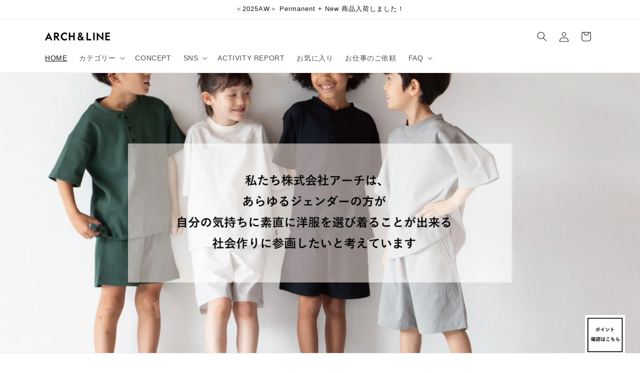

--- FILE ---
content_type: text/html; charset=utf-8
request_url: https://arch-and-line.jp/?mode=cate&cbid=2296614&csid=0&sort=n
body_size: 79638
content:
<!doctype html>
<html class="js" lang="ja">
  <head>
    <meta charset="utf-8">
    <meta http-equiv="X-UA-Compatible" content="IE=edge">
    <meta name="viewport" content="width=device-width,initial-scale=1">
    <meta name="theme-color" content="">
    <link rel="canonical" href="https://arch-and-line.jp/"><link rel="icon" type="image/png" href="//arch-and-line.jp/cdn/shop/files/2.png?crop=center&height=32&v=1698660528&width=32"><title>
      ARCH&amp;LINE公式オンラインショップ
</title>

    
      <meta name="description" content="【ARCH＆LINE／アーチ＆ライン】オフィシャルオンラインショップ | ＡＲＣＨ＆ＬＩＮＥのものづくりの基本は、子供と大人が一緒にファッションを楽しめること。同じ素材・同じデザインでキッズから大人サイズまで展開しています。">
    

    

<meta property="og:site_name" content="ARCH&amp;LINE">
<meta property="og:url" content="https://arch-and-line.jp/">
<meta property="og:title" content="ARCH&amp;LINE公式オンラインショップ">
<meta property="og:type" content="website">
<meta property="og:description" content="【ARCH＆LINE／アーチ＆ライン】オフィシャルオンラインショップ | ＡＲＣＨ＆ＬＩＮＥのものづくりの基本は、子供と大人が一緒にファッションを楽しめること。同じ素材・同じデザインでキッズから大人サイズまで展開しています。"><meta property="og:image" content="http://arch-and-line.jp/cdn/shop/files/logo_archandline.png?height=628&pad_color=ffffff&v=1698140393&width=1200">
  <meta property="og:image:secure_url" content="https://arch-and-line.jp/cdn/shop/files/logo_archandline.png?height=628&pad_color=ffffff&v=1698140393&width=1200">
  <meta property="og:image:width" content="1200">
  <meta property="og:image:height" content="628"><meta name="twitter:card" content="summary_large_image">
<meta name="twitter:title" content="ARCH&amp;LINE公式オンラインショップ">
<meta name="twitter:description" content="【ARCH＆LINE／アーチ＆ライン】オフィシャルオンラインショップ | ＡＲＣＨ＆ＬＩＮＥのものづくりの基本は、子供と大人が一緒にファッションを楽しめること。同じ素材・同じデザインでキッズから大人サイズまで展開しています。">


    <script src="//arch-and-line.jp/cdn/shop/t/25/assets/constants.js?v=58251544750838685771718098645" defer="defer"></script>
    <script src="//arch-and-line.jp/cdn/shop/t/25/assets/pubsub.js?v=158357773527763999511718098645" defer="defer"></script>
    <script src="//arch-and-line.jp/cdn/shop/t/25/assets/global.js?v=136628361274817707361718098645" defer="defer"></script><script src="//arch-and-line.jp/cdn/shop/t/25/assets/animations.js?v=88693664871331136111718098644" defer="defer"></script><script>window.performance && window.performance.mark && window.performance.mark('shopify.content_for_header.start');</script><meta name="google-site-verification" content="1LENdXkAGgqLYtCoxXz07v99kNJu2VIA7g3QoK4iHKc">
<meta id="shopify-digital-wallet" name="shopify-digital-wallet" content="/82938855725/digital_wallets/dialog">
<meta name="shopify-checkout-api-token" content="47a0fa6a8ea0814c078f774bf4e26b64">
<link rel="alternate" hreflang="x-default" href="https://arch-and-line.jp/">
<link rel="alternate" hreflang="ja" href="https://arch-and-line.jp/">
<link rel="alternate" hreflang="en" href="https://arch-and-line.jp/en">
<link rel="alternate" hreflang="zh-Hant" href="https://arch-and-line.jp/zh">
<link rel="alternate" hreflang="zh-Hant-JP" href="https://arch-and-line.jp/zh">
<script async="async" src="/checkouts/internal/preloads.js?locale=ja-JP"></script>
<link rel="preconnect" href="https://shop.app" crossorigin="anonymous">
<script async="async" src="https://shop.app/checkouts/internal/preloads.js?locale=ja-JP&shop_id=82938855725" crossorigin="anonymous"></script>
<script id="apple-pay-shop-capabilities" type="application/json">{"shopId":82938855725,"countryCode":"JP","currencyCode":"JPY","merchantCapabilities":["supports3DS"],"merchantId":"gid:\/\/shopify\/Shop\/82938855725","merchantName":"ARCH\u0026LINE","requiredBillingContactFields":["postalAddress","email","phone"],"requiredShippingContactFields":["postalAddress","email","phone"],"shippingType":"shipping","supportedNetworks":["visa","masterCard","amex","jcb","discover"],"total":{"type":"pending","label":"ARCH\u0026LINE","amount":"1.00"},"shopifyPaymentsEnabled":true,"supportsSubscriptions":true}</script>
<script id="shopify-features" type="application/json">{"accessToken":"47a0fa6a8ea0814c078f774bf4e26b64","betas":["rich-media-storefront-analytics"],"domain":"arch-and-line.jp","predictiveSearch":false,"shopId":82938855725,"locale":"ja"}</script>
<script>var Shopify = Shopify || {};
Shopify.shop = "ec9189-3.myshopify.com";
Shopify.locale = "ja";
Shopify.currency = {"active":"JPY","rate":"1.0"};
Shopify.country = "JP";
Shopify.theme = {"name":"Dawnメイン20240612","id":168376992045,"schema_name":"Dawn","schema_version":"14.0.0","theme_store_id":887,"role":"main"};
Shopify.theme.handle = "null";
Shopify.theme.style = {"id":null,"handle":null};
Shopify.cdnHost = "arch-and-line.jp/cdn";
Shopify.routes = Shopify.routes || {};
Shopify.routes.root = "/";</script>
<script type="module">!function(o){(o.Shopify=o.Shopify||{}).modules=!0}(window);</script>
<script>!function(o){function n(){var o=[];function n(){o.push(Array.prototype.slice.apply(arguments))}return n.q=o,n}var t=o.Shopify=o.Shopify||{};t.loadFeatures=n(),t.autoloadFeatures=n()}(window);</script>
<script>
  window.ShopifyPay = window.ShopifyPay || {};
  window.ShopifyPay.apiHost = "shop.app\/pay";
  window.ShopifyPay.redirectState = null;
</script>
<script id="shop-js-analytics" type="application/json">{"pageType":"index"}</script>
<script defer="defer" async type="module" src="//arch-and-line.jp/cdn/shopifycloud/shop-js/modules/v2/client.init-shop-cart-sync_CSE-8ASR.ja.esm.js"></script>
<script defer="defer" async type="module" src="//arch-and-line.jp/cdn/shopifycloud/shop-js/modules/v2/chunk.common_DDD8GOhs.esm.js"></script>
<script defer="defer" async type="module" src="//arch-and-line.jp/cdn/shopifycloud/shop-js/modules/v2/chunk.modal_B6JNj9sU.esm.js"></script>
<script type="module">
  await import("//arch-and-line.jp/cdn/shopifycloud/shop-js/modules/v2/client.init-shop-cart-sync_CSE-8ASR.ja.esm.js");
await import("//arch-and-line.jp/cdn/shopifycloud/shop-js/modules/v2/chunk.common_DDD8GOhs.esm.js");
await import("//arch-and-line.jp/cdn/shopifycloud/shop-js/modules/v2/chunk.modal_B6JNj9sU.esm.js");

  window.Shopify.SignInWithShop?.initShopCartSync?.({"fedCMEnabled":true,"windoidEnabled":true});

</script>
<script>
  window.Shopify = window.Shopify || {};
  if (!window.Shopify.featureAssets) window.Shopify.featureAssets = {};
  window.Shopify.featureAssets['shop-js'] = {"shop-cart-sync":["modules/v2/client.shop-cart-sync_BCoLmxl3.ja.esm.js","modules/v2/chunk.common_DDD8GOhs.esm.js","modules/v2/chunk.modal_B6JNj9sU.esm.js"],"init-fed-cm":["modules/v2/client.init-fed-cm_BUzkuSqB.ja.esm.js","modules/v2/chunk.common_DDD8GOhs.esm.js","modules/v2/chunk.modal_B6JNj9sU.esm.js"],"init-shop-email-lookup-coordinator":["modules/v2/client.init-shop-email-lookup-coordinator_BW32axq4.ja.esm.js","modules/v2/chunk.common_DDD8GOhs.esm.js","modules/v2/chunk.modal_B6JNj9sU.esm.js"],"init-windoid":["modules/v2/client.init-windoid_BvNGLRkF.ja.esm.js","modules/v2/chunk.common_DDD8GOhs.esm.js","modules/v2/chunk.modal_B6JNj9sU.esm.js"],"shop-button":["modules/v2/client.shop-button_CH0XKSrs.ja.esm.js","modules/v2/chunk.common_DDD8GOhs.esm.js","modules/v2/chunk.modal_B6JNj9sU.esm.js"],"shop-cash-offers":["modules/v2/client.shop-cash-offers_DjoQtMHe.ja.esm.js","modules/v2/chunk.common_DDD8GOhs.esm.js","modules/v2/chunk.modal_B6JNj9sU.esm.js"],"shop-toast-manager":["modules/v2/client.shop-toast-manager_B8NLGr5M.ja.esm.js","modules/v2/chunk.common_DDD8GOhs.esm.js","modules/v2/chunk.modal_B6JNj9sU.esm.js"],"init-shop-cart-sync":["modules/v2/client.init-shop-cart-sync_CSE-8ASR.ja.esm.js","modules/v2/chunk.common_DDD8GOhs.esm.js","modules/v2/chunk.modal_B6JNj9sU.esm.js"],"init-customer-accounts-sign-up":["modules/v2/client.init-customer-accounts-sign-up_C-LwrDE-.ja.esm.js","modules/v2/client.shop-login-button_D0X6bVTm.ja.esm.js","modules/v2/chunk.common_DDD8GOhs.esm.js","modules/v2/chunk.modal_B6JNj9sU.esm.js"],"pay-button":["modules/v2/client.pay-button_imCDqct4.ja.esm.js","modules/v2/chunk.common_DDD8GOhs.esm.js","modules/v2/chunk.modal_B6JNj9sU.esm.js"],"init-customer-accounts":["modules/v2/client.init-customer-accounts_CxIJyI-K.ja.esm.js","modules/v2/client.shop-login-button_D0X6bVTm.ja.esm.js","modules/v2/chunk.common_DDD8GOhs.esm.js","modules/v2/chunk.modal_B6JNj9sU.esm.js"],"avatar":["modules/v2/client.avatar_BTnouDA3.ja.esm.js"],"init-shop-for-new-customer-accounts":["modules/v2/client.init-shop-for-new-customer-accounts_DRBL7B82.ja.esm.js","modules/v2/client.shop-login-button_D0X6bVTm.ja.esm.js","modules/v2/chunk.common_DDD8GOhs.esm.js","modules/v2/chunk.modal_B6JNj9sU.esm.js"],"shop-follow-button":["modules/v2/client.shop-follow-button_D610YzXR.ja.esm.js","modules/v2/chunk.common_DDD8GOhs.esm.js","modules/v2/chunk.modal_B6JNj9sU.esm.js"],"checkout-modal":["modules/v2/client.checkout-modal_NhzDspE5.ja.esm.js","modules/v2/chunk.common_DDD8GOhs.esm.js","modules/v2/chunk.modal_B6JNj9sU.esm.js"],"shop-login-button":["modules/v2/client.shop-login-button_D0X6bVTm.ja.esm.js","modules/v2/chunk.common_DDD8GOhs.esm.js","modules/v2/chunk.modal_B6JNj9sU.esm.js"],"lead-capture":["modules/v2/client.lead-capture_pLpCOlEn.ja.esm.js","modules/v2/chunk.common_DDD8GOhs.esm.js","modules/v2/chunk.modal_B6JNj9sU.esm.js"],"shop-login":["modules/v2/client.shop-login_DiHM-Diw.ja.esm.js","modules/v2/chunk.common_DDD8GOhs.esm.js","modules/v2/chunk.modal_B6JNj9sU.esm.js"],"payment-terms":["modules/v2/client.payment-terms_BdLTgEH_.ja.esm.js","modules/v2/chunk.common_DDD8GOhs.esm.js","modules/v2/chunk.modal_B6JNj9sU.esm.js"]};
</script>
<script>(function() {
  var isLoaded = false;
  function asyncLoad() {
    if (isLoaded) return;
    isLoaded = true;
    var urls = ["https:\/\/cdn.nfcube.com\/instafeed-97dd8b4ec63dcc75854d95753598ab9d.js?shop=ec9189-3.myshopify.com"];
    for (var i = 0; i < urls.length; i++) {
      var s = document.createElement('script');
      s.type = 'text/javascript';
      s.async = true;
      s.src = urls[i];
      var x = document.getElementsByTagName('script')[0];
      x.parentNode.insertBefore(s, x);
    }
  };
  if(window.attachEvent) {
    window.attachEvent('onload', asyncLoad);
  } else {
    window.addEventListener('load', asyncLoad, false);
  }
})();</script>
<script id="__st">var __st={"a":82938855725,"offset":32400,"reqid":"81fcc0c7-c8d0-4c65-849d-b8dfb050093b-1769748271","pageurl":"arch-and-line.jp\/?mode=cate\u0026cbid=2296614\u0026csid=0\u0026sort=n","u":"c97ddc9f18a1","p":"home"};</script>
<script>window.ShopifyPaypalV4VisibilityTracking = true;</script>
<script id="captcha-bootstrap">!function(){'use strict';const t='contact',e='account',n='new_comment',o=[[t,t],['blogs',n],['comments',n],[t,'customer']],c=[[e,'customer_login'],[e,'guest_login'],[e,'recover_customer_password'],[e,'create_customer']],r=t=>t.map((([t,e])=>`form[action*='/${t}']:not([data-nocaptcha='true']) input[name='form_type'][value='${e}']`)).join(','),a=t=>()=>t?[...document.querySelectorAll(t)].map((t=>t.form)):[];function s(){const t=[...o],e=r(t);return a(e)}const i='password',u='form_key',d=['recaptcha-v3-token','g-recaptcha-response','h-captcha-response',i],f=()=>{try{return window.sessionStorage}catch{return}},m='__shopify_v',_=t=>t.elements[u];function p(t,e,n=!1){try{const o=window.sessionStorage,c=JSON.parse(o.getItem(e)),{data:r}=function(t){const{data:e,action:n}=t;return t[m]||n?{data:e,action:n}:{data:t,action:n}}(c);for(const[e,n]of Object.entries(r))t.elements[e]&&(t.elements[e].value=n);n&&o.removeItem(e)}catch(o){console.error('form repopulation failed',{error:o})}}const l='form_type',E='cptcha';function T(t){t.dataset[E]=!0}const w=window,h=w.document,L='Shopify',v='ce_forms',y='captcha';let A=!1;((t,e)=>{const n=(g='f06e6c50-85a8-45c8-87d0-21a2b65856fe',I='https://cdn.shopify.com/shopifycloud/storefront-forms-hcaptcha/ce_storefront_forms_captcha_hcaptcha.v1.5.2.iife.js',D={infoText:'hCaptchaによる保護',privacyText:'プライバシー',termsText:'利用規約'},(t,e,n)=>{const o=w[L][v],c=o.bindForm;if(c)return c(t,g,e,D).then(n);var r;o.q.push([[t,g,e,D],n]),r=I,A||(h.body.append(Object.assign(h.createElement('script'),{id:'captcha-provider',async:!0,src:r})),A=!0)});var g,I,D;w[L]=w[L]||{},w[L][v]=w[L][v]||{},w[L][v].q=[],w[L][y]=w[L][y]||{},w[L][y].protect=function(t,e){n(t,void 0,e),T(t)},Object.freeze(w[L][y]),function(t,e,n,w,h,L){const[v,y,A,g]=function(t,e,n){const i=e?o:[],u=t?c:[],d=[...i,...u],f=r(d),m=r(i),_=r(d.filter((([t,e])=>n.includes(e))));return[a(f),a(m),a(_),s()]}(w,h,L),I=t=>{const e=t.target;return e instanceof HTMLFormElement?e:e&&e.form},D=t=>v().includes(t);t.addEventListener('submit',(t=>{const e=I(t);if(!e)return;const n=D(e)&&!e.dataset.hcaptchaBound&&!e.dataset.recaptchaBound,o=_(e),c=g().includes(e)&&(!o||!o.value);(n||c)&&t.preventDefault(),c&&!n&&(function(t){try{if(!f())return;!function(t){const e=f();if(!e)return;const n=_(t);if(!n)return;const o=n.value;o&&e.removeItem(o)}(t);const e=Array.from(Array(32),(()=>Math.random().toString(36)[2])).join('');!function(t,e){_(t)||t.append(Object.assign(document.createElement('input'),{type:'hidden',name:u})),t.elements[u].value=e}(t,e),function(t,e){const n=f();if(!n)return;const o=[...t.querySelectorAll(`input[type='${i}']`)].map((({name:t})=>t)),c=[...d,...o],r={};for(const[a,s]of new FormData(t).entries())c.includes(a)||(r[a]=s);n.setItem(e,JSON.stringify({[m]:1,action:t.action,data:r}))}(t,e)}catch(e){console.error('failed to persist form',e)}}(e),e.submit())}));const S=(t,e)=>{t&&!t.dataset[E]&&(n(t,e.some((e=>e===t))),T(t))};for(const o of['focusin','change'])t.addEventListener(o,(t=>{const e=I(t);D(e)&&S(e,y())}));const B=e.get('form_key'),M=e.get(l),P=B&&M;t.addEventListener('DOMContentLoaded',(()=>{const t=y();if(P)for(const e of t)e.elements[l].value===M&&p(e,B);[...new Set([...A(),...v().filter((t=>'true'===t.dataset.shopifyCaptcha))])].forEach((e=>S(e,t)))}))}(h,new URLSearchParams(w.location.search),n,t,e,['guest_login'])})(!0,!0)}();</script>
<script integrity="sha256-4kQ18oKyAcykRKYeNunJcIwy7WH5gtpwJnB7kiuLZ1E=" data-source-attribution="shopify.loadfeatures" defer="defer" src="//arch-and-line.jp/cdn/shopifycloud/storefront/assets/storefront/load_feature-a0a9edcb.js" crossorigin="anonymous"></script>
<script crossorigin="anonymous" defer="defer" src="//arch-and-line.jp/cdn/shopifycloud/storefront/assets/shopify_pay/storefront-65b4c6d7.js?v=20250812"></script>
<script data-source-attribution="shopify.dynamic_checkout.dynamic.init">var Shopify=Shopify||{};Shopify.PaymentButton=Shopify.PaymentButton||{isStorefrontPortableWallets:!0,init:function(){window.Shopify.PaymentButton.init=function(){};var t=document.createElement("script");t.src="https://arch-and-line.jp/cdn/shopifycloud/portable-wallets/latest/portable-wallets.ja.js",t.type="module",document.head.appendChild(t)}};
</script>
<script data-source-attribution="shopify.dynamic_checkout.buyer_consent">
  function portableWalletsHideBuyerConsent(e){var t=document.getElementById("shopify-buyer-consent"),n=document.getElementById("shopify-subscription-policy-button");t&&n&&(t.classList.add("hidden"),t.setAttribute("aria-hidden","true"),n.removeEventListener("click",e))}function portableWalletsShowBuyerConsent(e){var t=document.getElementById("shopify-buyer-consent"),n=document.getElementById("shopify-subscription-policy-button");t&&n&&(t.classList.remove("hidden"),t.removeAttribute("aria-hidden"),n.addEventListener("click",e))}window.Shopify?.PaymentButton&&(window.Shopify.PaymentButton.hideBuyerConsent=portableWalletsHideBuyerConsent,window.Shopify.PaymentButton.showBuyerConsent=portableWalletsShowBuyerConsent);
</script>
<script data-source-attribution="shopify.dynamic_checkout.cart.bootstrap">document.addEventListener("DOMContentLoaded",(function(){function t(){return document.querySelector("shopify-accelerated-checkout-cart, shopify-accelerated-checkout")}if(t())Shopify.PaymentButton.init();else{new MutationObserver((function(e,n){t()&&(Shopify.PaymentButton.init(),n.disconnect())})).observe(document.body,{childList:!0,subtree:!0})}}));
</script>
<link id="shopify-accelerated-checkout-styles" rel="stylesheet" media="screen" href="https://arch-and-line.jp/cdn/shopifycloud/portable-wallets/latest/accelerated-checkout-backwards-compat.css" crossorigin="anonymous">
<style id="shopify-accelerated-checkout-cart">
        #shopify-buyer-consent {
  margin-top: 1em;
  display: inline-block;
  width: 100%;
}

#shopify-buyer-consent.hidden {
  display: none;
}

#shopify-subscription-policy-button {
  background: none;
  border: none;
  padding: 0;
  text-decoration: underline;
  font-size: inherit;
  cursor: pointer;
}

#shopify-subscription-policy-button::before {
  box-shadow: none;
}

      </style>
<script id="sections-script" data-sections="header" defer="defer" src="//arch-and-line.jp/cdn/shop/t/25/compiled_assets/scripts.js?v=1626"></script>
<script>window.performance && window.performance.mark && window.performance.mark('shopify.content_for_header.end');</script>


    <style data-shopify>
      
      
      
      
      

      
        :root,
        .color-background-1 {
          --color-background: 255,255,255;
        
          --gradient-background: #ffffff;
        

        

        --color-foreground: 18,18,18;
        --color-background-contrast: 191,191,191;
        --color-shadow: 18,18,18;
        --color-button: 18,18,18;
        --color-button-text: 255,255,255;
        --color-secondary-button: 255,255,255;
        --color-secondary-button-text: 18,18,18;
        --color-link: 18,18,18;
        --color-badge-foreground: 18,18,18;
        --color-badge-background: 255,255,255;
        --color-badge-border: 18,18,18;
        --payment-terms-background-color: rgb(255 255 255);
      }
      
        
        .color-background-2 {
          --color-background: 243,243,243;
        
          --gradient-background: #f3f3f3;
        

        

        --color-foreground: 18,18,18;
        --color-background-contrast: 179,179,179;
        --color-shadow: 18,18,18;
        --color-button: 18,18,18;
        --color-button-text: 243,243,243;
        --color-secondary-button: 243,243,243;
        --color-secondary-button-text: 18,18,18;
        --color-link: 18,18,18;
        --color-badge-foreground: 18,18,18;
        --color-badge-background: 243,243,243;
        --color-badge-border: 18,18,18;
        --payment-terms-background-color: rgb(243 243 243);
      }
      
        
        .color-inverse {
          --color-background: 36,40,51;
        
          --gradient-background: #242833;
        

        

        --color-foreground: 255,255,255;
        --color-background-contrast: 47,52,66;
        --color-shadow: 18,18,18;
        --color-button: 255,255,255;
        --color-button-text: 0,0,0;
        --color-secondary-button: 36,40,51;
        --color-secondary-button-text: 255,255,255;
        --color-link: 255,255,255;
        --color-badge-foreground: 255,255,255;
        --color-badge-background: 36,40,51;
        --color-badge-border: 255,255,255;
        --payment-terms-background-color: rgb(36 40 51);
      }
      
        
        .color-accent-1 {
          --color-background: 18,18,18;
        
          --gradient-background: #121212;
        

        

        --color-foreground: 255,255,255;
        --color-background-contrast: 146,146,146;
        --color-shadow: 18,18,18;
        --color-button: 255,255,255;
        --color-button-text: 18,18,18;
        --color-secondary-button: 18,18,18;
        --color-secondary-button-text: 255,255,255;
        --color-link: 255,255,255;
        --color-badge-foreground: 255,255,255;
        --color-badge-background: 18,18,18;
        --color-badge-border: 255,255,255;
        --payment-terms-background-color: rgb(18 18 18);
      }
      
        
        .color-accent-2 {
          --color-background: 255,255,255;
        
          --gradient-background: #ffffff;
        

        

        --color-foreground: 18,18,18;
        --color-background-contrast: 191,191,191;
        --color-shadow: 18,18,18;
        --color-button: 255,255,255;
        --color-button-text: 51,79,180;
        --color-secondary-button: 255,255,255;
        --color-secondary-button-text: 255,255,255;
        --color-link: 255,255,255;
        --color-badge-foreground: 18,18,18;
        --color-badge-background: 255,255,255;
        --color-badge-border: 18,18,18;
        --payment-terms-background-color: rgb(255 255 255);
      }
      

      body, .color-background-1, .color-background-2, .color-inverse, .color-accent-1, .color-accent-2 {
        color: rgba(var(--color-foreground), 0.75);
        background-color: rgb(var(--color-background));
      }

      :root {
        --font-body-family: Helvetica, Arial, sans-serif;
        --font-body-style: normal;
        --font-body-weight: 400;
        --font-body-weight-bold: 700;

        --font-heading-family: Helvetica, Arial, sans-serif;
        --font-heading-style: normal;
        --font-heading-weight: 400;

        --font-body-scale: 1.0;
        --font-heading-scale: 1.0;

        --media-padding: px;
        --media-border-opacity: 0.05;
        --media-border-width: 1px;
        --media-radius: 0px;
        --media-shadow-opacity: 0.0;
        --media-shadow-horizontal-offset: 0px;
        --media-shadow-vertical-offset: 4px;
        --media-shadow-blur-radius: 5px;
        --media-shadow-visible: 0;

        --page-width: 120rem;
        --page-width-margin: 0rem;

        --product-card-image-padding: 0.0rem;
        --product-card-corner-radius: 0.0rem;
        --product-card-text-alignment: left;
        --product-card-border-width: 0.0rem;
        --product-card-border-opacity: 0.1;
        --product-card-shadow-opacity: 0.0;
        --product-card-shadow-visible: 0;
        --product-card-shadow-horizontal-offset: 0.0rem;
        --product-card-shadow-vertical-offset: 0.4rem;
        --product-card-shadow-blur-radius: 0.5rem;

        --collection-card-image-padding: 0.0rem;
        --collection-card-corner-radius: 0.0rem;
        --collection-card-text-alignment: left;
        --collection-card-border-width: 0.0rem;
        --collection-card-border-opacity: 0.1;
        --collection-card-shadow-opacity: 0.0;
        --collection-card-shadow-visible: 0;
        --collection-card-shadow-horizontal-offset: 0.0rem;
        --collection-card-shadow-vertical-offset: 0.4rem;
        --collection-card-shadow-blur-radius: 0.5rem;

        --blog-card-image-padding: 0.0rem;
        --blog-card-corner-radius: 0.0rem;
        --blog-card-text-alignment: left;
        --blog-card-border-width: 0.0rem;
        --blog-card-border-opacity: 0.1;
        --blog-card-shadow-opacity: 0.0;
        --blog-card-shadow-visible: 0;
        --blog-card-shadow-horizontal-offset: 0.0rem;
        --blog-card-shadow-vertical-offset: 0.4rem;
        --blog-card-shadow-blur-radius: 0.5rem;

        --badge-corner-radius: 4.0rem;

        --popup-border-width: 1px;
        --popup-border-opacity: 0.1;
        --popup-corner-radius: 0px;
        --popup-shadow-opacity: 0.05;
        --popup-shadow-horizontal-offset: 0px;
        --popup-shadow-vertical-offset: 4px;
        --popup-shadow-blur-radius: 5px;

        --drawer-border-width: 1px;
        --drawer-border-opacity: 0.1;
        --drawer-shadow-opacity: 0.0;
        --drawer-shadow-horizontal-offset: 0px;
        --drawer-shadow-vertical-offset: 4px;
        --drawer-shadow-blur-radius: 5px;

        --spacing-sections-desktop: 0px;
        --spacing-sections-mobile: 0px;

        --grid-desktop-vertical-spacing: 8px;
        --grid-desktop-horizontal-spacing: 8px;
        --grid-mobile-vertical-spacing: 4px;
        --grid-mobile-horizontal-spacing: 4px;

        --text-boxes-border-opacity: 0.1;
        --text-boxes-border-width: 0px;
        --text-boxes-radius: 0px;
        --text-boxes-shadow-opacity: 0.0;
        --text-boxes-shadow-visible: 0;
        --text-boxes-shadow-horizontal-offset: 0px;
        --text-boxes-shadow-vertical-offset: 4px;
        --text-boxes-shadow-blur-radius: 5px;

        --buttons-radius: 0px;
        --buttons-radius-outset: 0px;
        --buttons-border-width: 1px;
        --buttons-border-opacity: 1.0;
        --buttons-shadow-opacity: 0.0;
        --buttons-shadow-visible: 0;
        --buttons-shadow-horizontal-offset: 0px;
        --buttons-shadow-vertical-offset: 4px;
        --buttons-shadow-blur-radius: 5px;
        --buttons-border-offset: 0px;

        --inputs-radius: 0px;
        --inputs-border-width: 1px;
        --inputs-border-opacity: 0.55;
        --inputs-shadow-opacity: 0.0;
        --inputs-shadow-horizontal-offset: 0px;
        --inputs-margin-offset: 0px;
        --inputs-shadow-vertical-offset: 4px;
        --inputs-shadow-blur-radius: 5px;
        --inputs-radius-outset: 0px;

        --variant-pills-radius: 40px;
        --variant-pills-border-width: 1px;
        --variant-pills-border-opacity: 0.55;
        --variant-pills-shadow-opacity: 0.0;
        --variant-pills-shadow-horizontal-offset: 0px;
        --variant-pills-shadow-vertical-offset: 4px;
        --variant-pills-shadow-blur-radius: 5px;
      }

      *,
      *::before,
      *::after {
        box-sizing: inherit;
      }

      html {
        box-sizing: border-box;
        font-size: calc(var(--font-body-scale) * 62.5%);
        height: 100%;
      }

      body {
        display: grid;
        grid-template-rows: auto auto 1fr auto;
        grid-template-columns: 100%;
        min-height: 100%;
        margin: 0;
        font-size: 1.5rem;
        letter-spacing: 0.06rem;
        line-height: calc(1 + 0.8 / var(--font-body-scale));
        font-family: var(--font-body-family);
        font-style: var(--font-body-style);
        font-weight: var(--font-body-weight);
      }

      @media screen and (min-width: 750px) {
        body {
          font-size: 1.6rem;
        }
      }
    </style>

    <link href="//arch-and-line.jp/cdn/shop/t/25/assets/base.css?v=16534392784228263581718098644" rel="stylesheet" type="text/css" media="all" />
<link href="//arch-and-line.jp/cdn/shop/t/25/assets/component-localization-form.css?v=120620094879297847921718098645" rel="stylesheet" type="text/css" media="all" />
      <script src="//arch-and-line.jp/cdn/shop/t/25/assets/localization-form.js?v=169565320306168926741718098645" defer="defer"></script><link
        rel="stylesheet"
        href="//arch-and-line.jp/cdn/shop/t/25/assets/component-predictive-search.css?v=118923337488134913561718098645"
        media="print"
        onload="this.media='all'"
      ><script>
      if (Shopify.designMode) {
        document.documentElement.classList.add('shopify-design-mode');
      }
    </script>
  <!-- BEGIN app block: shopify://apps/avis-product-options/blocks/avisplus-product-options/e076618e-4c9c-447f-ad6d-4f1577799c29 -->


<script>
    window.OpusNoShadowRoot=true;
    window.apo_js_loaded={options:!1,style_collection:!1,style_product:!1,minicart:!1};
    window.ap_front_settings = {
      root_api:"https://apo-api.avisplus.io/",
      check_on: {add_to_cart: false, check_out: false},
      page_type: "index",
      shop_id: "82938855725",
      money_format: "¥{{amount_no_decimals}}",
      money_with_currency_format: "{{amount_no_decimals}} 円",
      icon_tooltip: "https://cdn.shopify.com/extensions/019c09b2-ad27-78dd-8ec0-b8950871df90/avis-options-v1.7.139.8/assets/tooltip.svg",
      currency_code: '',
      url_jquery: "https://cdn.shopify.com/extensions/019c09b2-ad27-78dd-8ec0-b8950871df90/avis-options-v1.7.139.8/assets/jquery-3.6.0.min.js",
      theme_name: "",
      customer: null ,
      customer_order_count: ``,
      curCountryCode: `JP`,
      url_css_date: "https://cdn.shopify.com/extensions/019c09b2-ad27-78dd-8ec0-b8950871df90/avis-options-v1.7.139.8/assets/apo-date.min.css",
      url_css_main_v1: "https://cdn.shopify.com/extensions/019c09b2-ad27-78dd-8ec0-b8950871df90/avis-options-v1.7.139.8/assets/apo-product-options_v1.min.css",
      url_css_main_v2: "https://cdn.shopify.com/extensions/019c09b2-ad27-78dd-8ec0-b8950871df90/avis-options-v1.7.139.8/assets/apo-product-options_v2.min.css",
      joinAddCharge: "|",
      cart_collections: [],
      inventories: {},
      product_info: {
        product: null,
        product_id: ``,
        collections: []
      },
    };
  window.avisConfigs = window.ap_front_settings;window.ap_front_settings.config = {};
    window.ap_front_settings.config.app_v = 'v2,v3';
    window.apoThemeConfigs = null;
    window.ap_front_settings.config["optionset"]=[];
    window.apoOptionLocales = {options:null, config: null, version: "2025-01", avisOptions:{}, avisSettings:{}, locale:"ja"};
    window.apoOptionLocales.convertLocales = function (locale) {
        var localeUpper = locale.toUpperCase();
        return ["PT-BR","PT-PT", "ZH-CN","ZH-TW"].includes(localeUpper) ? localeUpper.replace("-", "_") : localeUpper.match(/^[a-zA-Z]{2}-[a-zA-Z]{2}$/) ? localeUpper.substring(0, 2) : localeUpper;
    };var styleOptions = [];
    var avisListLocales = {};
    var listKeyMeta = [];
    var AvisOptionsData = AvisOptionsData || {};
        window.ap_front_settings.config['config_app'] =  {"enabled":"true","show_cart_discount":"false","shop_id":"82938855725","text_price_add":"Selection will add {price_add} to the price","text_customization_cost_for":"Customization Cost for","text_alert_text_input":"Please add your personalized text before adding this item to cart","text_alert_number_input":"Please enter a number before adding this item to cart","text_alert_checkbox_radio_swatches_input":"Please select your options before adding this item to cart","text_file_upload_button":"Choose File","text_alert_file_upload":"Please add your personalized File before adding this item to cart","customize_alert_required_min_selections":"Please select at least {min_selections} options before adding this item to cart","customize_alert_required_min_quantity":"Please select at least {min_quantity} item(s) before adding this item to cart","text_customization_notification_min_quantity":"Selected {selected_quantity} item(s). Please select at least {min_total_quantity} item(s)","text_customization_notification_max_quantity":"Selected {selected_quantity} out of {max_total_quantity} item(s)","text_edit_options_cart":"Edit options","text_cancel_edit_options_cart":"Cancel","text_save_changes_edit_options_cart":"Save changes","show_watermark_on_product_page":false,"use_css_version":"v2","customize_options":{"general":{"option_title_color":{"color":"theme","with_theme_default":true,"default_value":"#000"},"tooltip_help_text_color":{"color":"default","with_theme_default":false,"default_value":"#000"},"below_help_text_color":{"color":"theme","with_theme_default":true,"default_value":"#000"},"variant_title_color":{"color":"theme","with_theme_default":true,"default_value":"#000"},"option_box_bg_color":{"color":"transparent","with_theme_default":true,"default_value":"#fff"},"option_box_border_color":{"color":"transparent","with_theme_default":true,"default_value":"#fff"},"option_title_bold":false,"option_title_italic":false,"option_title_underline":false,"option_variant_bold":false,"option_variant_italic":false,"option_variant_underline":false,"option_title_font_size":14,"tooltip_help_text_font_size":13,"below_help_text_font_size":14,"variant_title_font_size":14,"border_shape":"square","option_box_padding":0,"option_box_radius":4,"column_width":"default","column_width_variant":"default"},"input_field":{"border_color":{"color":"default","with_theme_default":false,"default_value":"#e5e5e5"},"bg_color":{"color":"transparent","with_theme_default":true,"default_value":"#fff"},"input_text_color":{"color":"default","with_theme_default":false,"default_value":"#000"},"border_shape":"square","border_radius":4,"column_width":"default"},"radio_btn":{"default_btn_color":{"color":"default","with_theme_default":false,"default_value":"#ad0000"},"pill_text_selected_color":{"color":"default","with_theme_default":false,"default_value":"#fff"},"pill_text_unselected_color":{"color":"theme","with_theme_default":true,"default_value":"#000"},"pill_border_selected_color":{"color":"default","with_theme_default":false,"default_value":"#000"},"pill_border_unselected_color":{"color":"default","with_theme_default":false,"default_value":"#000"},"pill_bg_selected_color":{"color":"default","with_theme_default":false,"default_value":"#000"},"pill_bg_unselected_color":{"color":"transparent","with_theme_default":true,"default_value":"#fff"},"variant_title_color":{"color":"theme","with_theme_default":true,"default_value":"#000"},"shape":"default","border_radius":4,"column_width":"default"},"checkbox":{"default_btn_color":{"color":"default","with_theme_default":false,"default_value":"#ad0000"},"pill_text_selected_color":{"color":"default","with_theme_default":false,"default_value":"#fff"},"pill_text_unselected_color":{"color":"theme","with_theme_default":true,"default_value":"#000"},"pill_border_selected_color":{"color":"default","with_theme_default":false,"default_value":"#000"},"pill_border_unselected_color":{"color":"default","with_theme_default":false,"default_value":"#000"},"pill_bg_selected_color":{"color":"default","with_theme_default":false,"default_value":"#000"},"pill_bg_unselected_color":{"color":"transparent","with_theme_default":true,"default_value":"#fff"},"variant_title_color":{"color":"theme","with_theme_default":true,"default_value":"#000"},"shape":"default","border_radius":4,"column_width":"default"},"select":{"border_color":{"color":"default","with_theme_default":false,"default_value":"#e5e5e5"},"bg_color":{"color":"transparent","with_theme_default":true,"default_value":"#fff"},"text_color":{"color":"default","with_theme_default":false,"default_value":"#000"},"border_shape":"square","border_radius":4,"column_width":"default"},"swatch":{"border_selected_color":{"color":"default","with_theme_default":false,"default_value":"#ad0000"},"border_unselected_color":{"color":"default","with_theme_default":false,"default_value":"#50505070"},"variant_title_color":{"color":"theme","with_theme_default":true,"default_value":"#000"},"tick_color":{"color":"default","with_theme_default":false,"default_value":"#fff"},"hidden_variant_title":false,"swatch_shape":"square","swatch_size":1,"column_width":"default","hover_image":true},"file":{"btn_color":{"color":"default","with_theme_default":false,"default_value":"#fde5e5"},"text_color":{"color":"default","with_theme_default":false,"default_value":"#f82020"},"column_width":"default"},"add_charge":{"border_color":{"color":"default","with_theme_default":false,"default_value":"#a9a8a8"},"bg_color":{"color":"default","with_theme_default":false,"default_value":"#fff"},"notification_text_color":{"color":"default","with_theme_default":false,"default_value":"#000"},"add_charge_amount_color":{"color":"default","with_theme_default":false,"default_value":"#ad0000"},"column_width":"default"},"discount":{"border_color":{"color":"default","with_theme_default":false,"default_value":"#d5d5d5"},"bg_color":{"color":"default","with_theme_default":false,"default_value":"#fff"},"text_color":{"color":"default","with_theme_default":false,"default_value":"#000"},"focus_border_color":{"color":"default","with_theme_default":false,"default_value":"#1878b9"},"focus_bg_color":{"color":"default","with_theme_default":false,"default_value":"#fff"},"btn_bg_color":{"color":"default","with_theme_default":false,"default_value":"#1878b9"},"btn_text_color":{"color":"default","with_theme_default":false,"default_value":"#fff"}}},"customize_discount_box_css":"\n      .avis-discount-input {\n        \n        \n        \n      }\n\n      .avis-discount-input:focus {\n        \n        \n      }\n\n      .avis-discount-apply {\n        \n        \n      }\n\n    ","history_create_at":"2023-11-23T04:22:19.411Z","widget":{"position":"default","selector":""},"product_page":{"add_price_to_variant":false,"show_extra_charge":true},"hide_hover_img_swatches":true,"shopify_option":{"setting":{"s_show_product_page":true,"s_show_collection_page":false,"s_show_button_addcart":false,"s_is_addcart_ajax":false,"s_show_option_name_product":false,"s_show_option_name_collection":true,"s_show_limit_number_swatch":false,"s_limit_number_swatch":5,"s_show_tooltip_collection":true,"s_show_tooltip_product":true},"localization":{"add_to_cart":"カートへ追加","added_to_cart":"カートへ追加","sold_out":"Sold out"}},"theme_key":{"cart":{"page":{"form":["cart-items form[action*=\"/cart\"]","form#updateform","form#cartForm","form[action*=\"/cart\"]#cartform",".page-content form[action*=\"/cart\"]","form[action*=\"/cart\"]:not([action*=\"/cart/add\"]):not([hidden])",".page-content.page-content--fluid",".cart-content-wrapper",".cart-page .ajax-cart__form-wrapper form[action*=\"/cart\"]","form[action*=\"/cart\"]"],"lineitem":[{"store_id":"","key":{"key":"cart-items form[action*=\"/cart\"] .cart-item","details":".cart-item__details","quantity":{"wrapper":"quantity-input","input":"quantity-input input","decrease":".quantity__button[name=\"minus\"]","increase":".quantity__button[name=\"plus\"]"},"removeButton":"cart-remove-button a"},"theme_name":"Dawn"},{"store_id":"","key":{"key":"form[action*=\"/cart\"] .cart-item","details":".cart__item-meta","quantity":{"wrapper":".qty-container","input":".qty-container input","decrease":".btn.btn-square-small.qty-adjust.qty-minus","increase":".btn.btn-square-small.qty-adjust.qty-plus"},"removeButton":"a.cart__product-remove"},"theme_name":"Debutify"},{"store_id":"","key":{"key":"form[action*=\"/cart\"] .cart-item","details":".cart-item__column.cart-item__description","quantity":{"wrapper":".quantity","input":".quantity input","decrease":".notabutton.quantity-down","increase":".notabutton.quantity-up "},"removeButton":"a.remove"},"theme_name":"Symmetry"},{"store_id":"","key":{"key":"form[action*=\"/cart\"] ul","details":".ajax-cart__item-details","quantity":{"wrapper":".ajax-cart__item-quantity","input":".ajax-cart__item-quantity input","decrease":".ajax-cart__qty-control--down","increase":".ajax-cart__qty-control--up"},"removeButton":"li.ajax-cart__item-remove--js"},"theme_name":"Vantage"},{"store_id":"","key":{"key":"form[action*=\"/cart\"] .CartItem","details":".CartItem__Info","quantity":{"wrapper":".QuantitySelector","input":".QuantitySelector input","decrease":".QuantitySelector__Button","increase":".QuantitySelector__Button"},"removeButton":".CartItem__Remove"},"theme_name":"Pursuit, Prestige"},{"store_id":"","key":{"key":"form[action*=\"/cart\"] .cart__item","details":".cart__info--text","quantity":{"wrapper":".quantity--input","input":".quantity--input input","decrease":".quantity--input__button.quantity--input__incr","increase":".quantity--input__button.quantity--input__decr"},"removeButton":".cart__trash.hide-mobile span"},"theme_name":"Booster"},{"store_id":"","key":{"key":"form[action*=\"/cart\"] .cart-item","details":".cart-item-description","quantity":{"wrapper":".quantity-adjuster","input":".quantity-adjuster input","decrease":"a[aria-label=\"Minus\"]","increase":"a[aria-label=\"Plus\"]"},"removeButton":".cart-remove"},"theme_name":"Expression"},{"store_id":"","key":{"key":"form[action*=\"/cart\"] table tbody tr.cart__row","details":"td.text-left.cart-flex-item","quantity":{"wrapper":".qtyField","input":".qtyField input","decrease":".qtyBtn.minus","increase":".qtyBtn.plus"},"removeButton":".btn.remove"},"theme_name":"Avone os 2.0"},{"store_id":"","key":{"key":"form[action*=\"/cart\"] .t4s-page_cart__item","details":".t4s-page_cart__meta","quantity":{"wrapper":".t4s-quantity-wrapper.t4s-quantity-cart-item","input":".t4s-quantity-wrapper.t4s-quantity-cart-item input","decrease":".t4s-quantity-selector.is--minus","increase":".t4s-quantity-selector.is--plus"},"removeButton":".t4s-page_cart__remove"},"theme_name":"Kalles"},{"store_id":"","key":{"key":"form[action*=\"/cart\"] .cart_item","details":".mini_cart_body","quantity":{"wrapper":".quantity","input":".quantity input","decrease":".quantity button.minus","increase":".quantity button.plus"},"removeButton":".cart_ac_remove","editButton":".cart_ac_edit"},"theme_name":"Kalles 2.7.1"},{"store_id":"","key":{"key":"form[action*=\"/cart\"] div[data-products] .cart__item","details":".cart__item--details .cart__item--name","quantity":{"wrapper":".cart__item--qty","input":".cart__item--qty input","decrease":".js-qty__adjust.js-qty__adjust--minus","increase":".js-qty__adjust.js-qty__adjust--plus"},"removeButton":".js-qty__adjust.js-qty__adjust--minus"},"theme_name":"Motion"},{"store_id":"","key":{"key":"form[action*=\"/cart\"] table tbody tr","details":"tr td.cart-table-title","quantity":{"wrapper":".quantity-controls","input":".quantity-controls input","decrease":".qty-minus","increase":".qty-plus"},"removeButton":".cart-table-item-remove a"},"theme_name":"Envy"},{"store_id":"","key":{"key":"form[action*=\"/cart\"] .cart__item","details":".cart__item-details .cart__item-title","quantity":{"wrapper":".js-qty__wrapper","input":".js-qty__wrapper input","decrease":".js-qty__adjust.js-qty__adjust--minus","increase":".js-qty__adjust.js-qty__adjust--plus"},"removeButton":".cart__remove a"},"theme_name":"Expanse"},{"store_id":"","key":{"key":"form[action*=\"/cart\"] .cart__items .cart-item","details":".cart__items .cart-item .content","quantity":{"wrapper":".actions","input":".actions input","decrease":"","increase":""},"removeButton":".remove"},"theme_name":"Kingdom"},{"store_id":"","key":{"key":".page-content.page-content--fluid table tbody tr.line-item","details":".line-item__info","quantity":{"wrapper":".quantity-selector","input":".quantity-selector input","decrease":".quantity-selector__button","increase":".quantity-selector__button"},"removeButton":".line-item__remove-button"},"theme_name":"Focal"},{"store_id":"","key":{"key":".cart-content-wrapper .cart-item","details":".cart-item .cart-item-block-right","quantity":{"wrapper":".cart-item-qty","input":".cart-item-qty input","decrease":".minus.btn-quantity","increase":".plus.btn-quantity"},"removeButton":".cart-remove"},"theme_name":"Ella"},{"store_id":"","key":{"key":".cart-page .ajax-cart__form-wrapper form[action*=\"/cart\"] .ajax-cart__cart-items ul.ajax-cart__cart-item","details":".cart-page .ajax-cart__form-wrapper .ajax-cart__cart-title__wrapper","quantity":{"wrapper":".ajax-cart__item-quantity","input":".ajax-cart__item-quantity input","decrease":".ajax-cart__qty-control--down","increase":".ajax-cart__qty-control--up"},"removeButton":".ajax-cart__item-remove"},"theme_name":"Foodie"},{"store_id":"","key":{"key":"form[action*=\"/cart\"] .m-cart--item","details":".sf-cart__item-product-info .sf-cart__item-product-details","quantity":{"wrapper":"m-quantity-input","input":"m-quantity-input input","decrease":".m-cart-quantity--button[name*=\"/minus\"]","increase":".m-cart-quantity--button[name*=\"/plus\"]"},"removeButton":".scd-item__remove"},"theme_name":"Minimog - OS 2.0"},{"store_id":"","key":{"key":"form[action*=\"/cart\"] table tbody tr","details":"table tbody tr .tt-title","quantity":{"wrapper":".tt-input-counter.input-counter","input":".tt-input-counter.input-counter input","decrease":".minus-btn","increase":".plus-btn"},"removeButton":"td .tt-btn-close"},"theme_name":"Wokiee"},{"store_id":"","key":{"key":".cart-wrapper .line-item-table .line-item","details":".line-item-table .line-item .line-item__meta","quantity":{"wrapper":".quantity-selector","input":".quantity-selector input","decrease":".quantity-selector__button","increase":".quantity-selector__button"},"removeButton":".line-item__quantity-removes"},"theme_name":"Warehouse"},{"store_id":"","key":{"key":"form[action*=\"/cart\"] .cart__row","details":".cart__row .grid .grid__item.two-thirds","quantity":{"wrapper":".js-qty","input":".js-qty input","decrease":".js-qty__adjust--minus","increase":".js-qty__adjust--plus"},"removeButton":".cart__product-meta"},"theme_name":"Brooklyn"},{"store_id":"","key":{"key":"form[action*=\"/cart\"] .cart__item","details":".cart__item .cart__item-title","quantity":{"wrapper":".js-qty__wrapper","input":".js-qty__wrapper input","decrease":".js-qty__adjust--minus","increase":".js-qty__adjust--plus"},"removeButton":".cart__remove"},"theme_name":"Impulse"},{"store_id":"","key":{"key":"form[action*=\"/cart\"] .cart-item","details":".cart-item .cart-item-title","quantity":{"wrapper":".not-check-data","input":".cart-item-quantity-display","decrease":".cart-item-decrease","increase":".cart-item-increase"},"removeButton":".cart-item-remove"},"theme_name":"Pacific"},{"store_id":"","key":{"key":"form[action*=\"/cart\"] .sf-cart__item.scd-item","details":".sf-cart__item-product-details","quantity":{"wrapper":".scd-item__qty","input":".scd-item__qty input","decrease":".scd-item__btn[data-qty-change=\"dec\"]","increase":".scd-item__btn[data-qty-change=\"inc\"]"},"removeButton":".scd-item__remove"},"theme_name":"Minimog - OS 2.0"},{"store_id":"","key":{"key":"form[action*=\"/cart\"] ul.cart__row li","details":"ul.cart__row li section","quantity":{"wrapper":".semantic-amount.last-child","input":".semantic-amount.last-child input","decrease":".incr","increase":".decr"},"removeButton":".remove-from-cart-link"},"theme_name":"Xtra"},{"store_id":"","key":{"key":"form[action*=\"/cart\"] .ecom-cart__product-item","details":".ecom-cart__product-infos","quantity":{"wrapper":".ecom-cart__product-quantity-wrapper","input":".ecom-cart__product-quantity-wrapper input","decrease":".ecom-cart__product-quantity--button.ecom-quantity-minus","increase":".ecom-cart__product-quantity--button.ecom-quantity-plus"},"removeButton":".ecom-cart__product-item-remove-button.desktop"},"theme_name":"ECom"},{"store_id":"","key":{"key":"form[action*=\"/cart\"] .ecom-cart__product-item","details":".ecom-cart__product-informations","quantity":{"wrapper":".ecom-cart__product-quantity-wrapper","input":".ecom-cart__product-quantity-wrapper input","decrease":".ecom-cart__product-quantity--button.ecom-quantity-minus","increase":".ecom-cart__product-quantity--button.ecom-quantity-plus"},"removeButton":".ecom-cart__product-item-remove-button.desktop"},"theme_name":"ECom"},{"store_id":"","key":{"key":"form[action*=\"/cart\"] section.cartitems--container ul li.cart-item","details":"li.cart-item .cart-item--content","quantity":{"wrapper":".quantity-selector__wrapper","input":".quantity-selector__wrapper input","decrease":"div[data-button-wrapper-minus] button","increase":"div[data-button-wrapper-plus] button"},"removeButton":".cart-item__remove a"},"theme_name":"Empire"},{"store_id":"","key":{"key":"form[action*=\"/cart\"] .cartTable .cartItemWrap .flexRow.noGutter","details":".productInfo","quantity":{"wrapper":".velaQty","input":".velaQtyNum.velaQtyText ","decrease":".velaQtyAdjust.velaQtyButton.velaQtyMinus","increase":".velaQtyAdjust.velaQtyButton.velaQtyPlus"},"removeButton":".cartRemove"},"theme_name":"Ap Bedove"},{"store_id":"","key":{"key":"form[action*=\"/cart\"] .cart__card.container.is-align-center","details":".cart__card.container.is-align-center .cart__text","quantity":{"wrapper":"","input":"","decrease":"","increase":""},"removeButton":".cart__remove a"},"theme_name":"Flex"},{"store_id":"","key":{"key":"form[action*=\"/cart\"].cartForm .cartItemWrap .flexRow.noGutter","details":".productInfo","quantity":{"wrapper":".velaQty","input":".velaQtyNum","decrease":".velaQtyMinus","increase":".velaQtyPlus"},"removeButton":".cartRemove","editButton":".btnUpdateCart"},"theme_name":"Gokwik"},{"store_id":"","key":{"key":"form[action*=\"/cart\"] table tbody tr.cart__row","details":".cart__product-information .list-view-item__title","quantity":{"wrapper":".cart__qty","input":".cart__qty input","decrease":"","increase":""},"removeButton":".cart__remove a"},"theme_name":"Debut"},{"store_id":"","key":{"key":"cart-items form[action*=\"/cart\"] .cart-item","details":".cart-item__details","quantity":{"wrapper":"quantity-input","input":"quantity-input .quantity__input","decrease":"","increase":""},"removeButton":"cart-remove-button a"},"theme_name":"Dawn 7.0.1"},{"store_id":"","key":{"key":"form[action*=\"/cart\"].cart__contents .cart-items tr.cart-item","details":".cart-item__details","quantity":{"wrapper":"quantity-input.quantity","input":"quantity-input .quantity__input","decrease":".quantity__button[name=\"minus\"]","increase":".quantity__button[name=\"plus\"]"},"removeButton":"cart-remove-button a"},"theme_name":"Be Yours"},{"store_id":"","key":{"key":"cart-items cart-item[class=\"#cart-item\"]","details":"div[class=\"#cart-item-meta\"]","quantity":{"wrapper":"div[class*=\"#cart-item-qty-controls\"]","input":"div[class*=\"#cart-item-qty-controls\"] input","decrease":"div[class*=\"#cart-item-qty-controls\"] button[data-dec]","increase":"div[class*=\"#cart-item-qty-controls\"] button[data-inc]"},"removeButton":"a[class*=\"#cart-item-remove\"]"},"theme_name":"Galleria"},{"store_id":"","key":{"key":".cart__container.page__inner form[action*=\"/cart\"] .cart__item","details":".cart__item-details","quantity":{"wrapper":".cart__item-qty-selector","input":".cart__item-qty-selector input","decrease":".cart__item-qty-selector button.cart__item-button.cart__item-button--minus","increase":".cart__item-qty-selector button.cart__item-button.cart__item-button--plus"},"removeButton":"a.cart-item__remove.btn.btn--text-link"},"theme_name":"Spark 3.2.2"},{"store_id":"","key":{"key":"form[action*=\"/cart\"].cart-form .cart__row","details":".o-layout > div.o-layout__item:first-child","quantity":{"wrapper":".cart-item__qty .js-qty","input":"input.js-qty-input","decrease":"button.js-qty__adjust--minus","increase":"button.js-qty__adjust--plus"},"removeButton":"a.cart-item__remove"},"theme_name":"Venue"},{"store_id":"","key":{"key":".content-wrapper form[action*=\"/cart\"].ajax-cart__cart-form .ajax-cart__cart-item","details":".ajax-cart__item-details","quantity":{"wrapper":".ajax-cart__item-quantity","input":"input.ajax-cart__qty-input","decrease":"button.ajax-cart__qty-control--down","increase":"button.ajax-cart__qty-control--up"},"removeButton":"li.ajax-cart__item-remove"},"theme_name":"Testament"},{"store_id":"","key":{"key":"form[action*=\"/cart\"] .cartitems .cart-item","details":".cart-item--content","quantity":{"wrapper":".form-field-select-wrapper","input":"select.form-field-input.form-field-select.form-field-filled","decrease":"","increase":""},"removeButton":"a.cart-item--remove-link"},"theme_name":"Empire"}]},"drawer":{"form":["cart-items form[action*=\"/cart\"]","form#updateform","form#cartForm","form[action*=\"/cart\"]#cartform",".page-content form[action*=\"/cart\"]","form[action*=\"/cart\"]:not([action*=\"/cart/add\"]):not([hidden])",".page-content.page-content--fluid",".cart-content-wrapper",".cart-page .ajax-cart__form-wrapper form[action*=\"/cart\"]","form[action*=\"/cart\"]"],"lineitem":[{"store_id":"","key":{"key":"cart-items form[action*=\"/cart\"] .cart-item","details":".cart-item__details","quantity":{"wrapper":"quantity-input","input":"quantity-input input","decrease":".quantity__button[name=\"minus\"]","increase":".quantity__button[name=\"plus\"]"},"removeButton":"cart-remove-button a"},"theme_name":"Dawn"},{"store_id":"","key":{"key":"form[action*=\"/cart\"] .cart-item","details":".cart__item-meta","quantity":{"wrapper":".qty-container","input":".qty-container input","decrease":".btn.btn-square-small.qty-adjust.qty-minus","increase":".btn.btn-square-small.qty-adjust.qty-plus"},"removeButton":"a.cart__product-remove"},"theme_name":"Debutify"},{"store_id":"","key":{"key":"form[action*=\"/cart\"] .cart-item","details":".cart-item__column.cart-item__description","quantity":{"wrapper":".quantity","input":".quantity input","decrease":".notabutton.quantity-down","increase":".notabutton.quantity-up "},"removeButton":"a.remove"},"theme_name":"Symmetry"},{"store_id":"","key":{"key":"form[action*=\"/cart\"] ul","details":".ajax-cart__item-details","quantity":{"wrapper":".ajax-cart__item-quantity","input":".ajax-cart__item-quantity input","decrease":".ajax-cart__qty-control--down","increase":".ajax-cart__qty-control--up"},"removeButton":"li.ajax-cart__item-remove--js"},"theme_name":"Vantage"},{"store_id":"","key":{"key":"form[action*=\"/cart\"] .CartItem","details":".CartItem__Info","quantity":{"wrapper":".QuantitySelector","input":".QuantitySelector input","decrease":".QuantitySelector__Button","increase":".QuantitySelector__Button"},"removeButton":".CartItem__Remove"},"theme_name":"Pursuit, Prestige"},{"store_id":"","key":{"key":"form[action*=\"/cart\"] .cart__item","details":".cart__info--text","quantity":{"wrapper":".quantity--input","input":".quantity--input input","decrease":".quantity--input__button.quantity--input__incr","increase":".quantity--input__button.quantity--input__decr"},"removeButton":".cart__trash.hide-mobile span"},"theme_name":"Booster"},{"store_id":"","key":{"key":"form[action*=\"/cart\"] .cart-item","details":".cart-item-description","quantity":{"wrapper":".quantity-adjuster","input":".quantity-adjuster input","decrease":"a[aria-label=\"Minus\"]","increase":"a[aria-label=\"Plus\"]"},"removeButton":".cart-remove"},"theme_name":"Expression"},{"store_id":"","key":{"key":"form[action*=\"/cart\"] table tbody tr.cart__row","details":"td.text-left.cart-flex-item","quantity":{"wrapper":".qtyField","input":".qtyField input","decrease":".qtyBtn.minus","increase":".qtyBtn.plus"},"removeButton":".btn.remove"},"theme_name":"Avone os 2.0"},{"store_id":"","key":{"key":"form[action*=\"/cart\"] .t4s-page_cart__item","details":".t4s-page_cart__meta","quantity":{"wrapper":".t4s-quantity-wrapper.t4s-quantity-cart-item","input":".t4s-quantity-wrapper.t4s-quantity-cart-item input","decrease":".t4s-quantity-selector.is--minus","increase":".t4s-quantity-selector.is--plus"},"removeButton":".t4s-page_cart__remove"},"theme_name":"Kalles"},{"store_id":"","key":{"key":"form[action*=\"/cart\"] .cart_item","details":".mini_cart_body","quantity":{"wrapper":".quantity","input":".quantity input","decrease":".quantity button.minus","increase":".quantity button.plus"},"removeButton":".cart_ac_remove","editButton":".cart_ac_edit"},"theme_name":"Kalles 2.7.1"},{"store_id":"","key":{"key":"form[action*=\"/cart\"] div[data-products] .cart__item","details":".cart__item--details .cart__item--name","quantity":{"wrapper":".cart__item--qty","input":".cart__item--qty input","decrease":".js-qty__adjust.js-qty__adjust--minus","increase":".js-qty__adjust.js-qty__adjust--plus"},"removeButton":".js-qty__adjust.js-qty__adjust--minus"},"theme_name":"Motion"},{"store_id":"","key":{"key":"form[action*=\"/cart\"] table tbody tr","details":"tr td.cart-table-title","quantity":{"wrapper":".quantity-controls","input":".quantity-controls input","decrease":".qty-minus","increase":".qty-plus"},"removeButton":".cart-table-item-remove a"},"theme_name":"Envy"},{"store_id":"","key":{"key":"form[action*=\"/cart\"] .cart__item","details":".cart__item-details .cart__item-title","quantity":{"wrapper":".js-qty__wrapper","input":".js-qty__wrapper input","decrease":".js-qty__adjust.js-qty__adjust--minus","increase":".js-qty__adjust.js-qty__adjust--plus"},"removeButton":".cart__remove a"},"theme_name":"Expanse"},{"store_id":"","key":{"key":"form[action*=\"/cart\"] .cart__items .cart-item","details":".cart__items .cart-item .content","quantity":{"wrapper":".actions","input":".actions input","decrease":"","increase":""},"removeButton":".remove"},"theme_name":"Kingdom"},{"store_id":"","key":{"key":".page-content.page-content--fluid table tbody tr.line-item","details":".line-item__info","quantity":{"wrapper":".quantity-selector","input":".quantity-selector input","decrease":".quantity-selector__button","increase":".quantity-selector__button"},"removeButton":".line-item__remove-button"},"theme_name":"Focal"},{"store_id":"","key":{"key":".cart-content-wrapper .cart-item","details":".cart-item .cart-item-block-right","quantity":{"wrapper":".cart-item-qty","input":".cart-item-qty input","decrease":".minus.btn-quantity","increase":".plus.btn-quantity"},"removeButton":".cart-remove"},"theme_name":"Ella"},{"store_id":"","key":{"key":".cart-page .ajax-cart__form-wrapper form[action*=\"/cart\"] .ajax-cart__cart-items ul.ajax-cart__cart-item","details":".cart-page .ajax-cart__form-wrapper .ajax-cart__cart-title__wrapper","quantity":{"wrapper":".ajax-cart__item-quantity","input":".ajax-cart__item-quantity input","decrease":".ajax-cart__qty-control--down","increase":".ajax-cart__qty-control--up"},"removeButton":".ajax-cart__item-remove"},"theme_name":"Foodie"},{"store_id":"","key":{"key":"form[action*=\"/cart\"] .m-cart--item","details":".sf-cart__item-product-info .sf-cart__item-product-details","quantity":{"wrapper":"m-quantity-input","input":"m-quantity-input input","decrease":".m-cart-quantity--button[name*=\"/minus\"]","increase":".m-cart-quantity--button[name*=\"/plus\"]"},"removeButton":".scd-item__remove"},"theme_name":"Minimog - OS 2.0"},{"store_id":"","key":{"key":"form[action*=\"/cart\"] table tbody tr","details":"table tbody tr .tt-title","quantity":{"wrapper":".tt-input-counter.input-counter","input":".tt-input-counter.input-counter input","decrease":".minus-btn","increase":".plus-btn"},"removeButton":"td .tt-btn-close"},"theme_name":"Wokiee"},{"store_id":"","key":{"key":".cart-wrapper .line-item-table .line-item","details":".line-item-table .line-item .line-item__meta","quantity":{"wrapper":".quantity-selector","input":".quantity-selector input","decrease":".quantity-selector__button","increase":".quantity-selector__button"},"removeButton":".line-item__quantity-removes"},"theme_name":"Warehouse"},{"store_id":"","key":{"key":"form[action*=\"/cart\"] .cart__row","details":".cart__row .grid .grid__item.two-thirds","quantity":{"wrapper":".js-qty","input":".js-qty input","decrease":".js-qty__adjust--minus","increase":".js-qty__adjust--plus"},"removeButton":".cart__product-meta"},"theme_name":"Brooklyn"},{"store_id":"","key":{"key":"form[action*=\"/cart\"] .cart__item","details":".cart__item .cart__item-title","quantity":{"wrapper":".js-qty__wrapper","input":".js-qty__wrapper input","decrease":".js-qty__adjust--minus","increase":".js-qty__adjust--plus"},"removeButton":".cart__remove"},"theme_name":"Impulse"},{"store_id":"","key":{"key":"form[action*=\"/cart\"] .cart-item","details":".cart-item .cart-item-title","quantity":{"wrapper":".not-check-data","input":".cart-item-quantity-display","decrease":".cart-item-decrease","increase":".cart-item-increase"},"removeButton":".cart-item-remove"},"theme_name":"Pacific"},{"store_id":"","key":{"key":"form[action*=\"/cart\"] .sf-cart__item.scd-item","details":".sf-cart__item-product-details","quantity":{"wrapper":".scd-item__qty","input":".scd-item__qty input","decrease":".scd-item__btn[data-qty-change=\"dec\"]","increase":".scd-item__btn[data-qty-change=\"inc\"]"},"removeButton":".scd-item__remove"},"theme_name":"Minimog - OS 2.0"},{"store_id":"","key":{"key":"form[action*=\"/cart\"] ul.cart__row li","details":"ul.cart__row li section","quantity":{"wrapper":".semantic-amount.last-child","input":".semantic-amount.last-child input","decrease":".incr","increase":".decr"},"removeButton":".remove-from-cart-link"},"theme_name":"Xtra"},{"store_id":"","key":{"key":"form[action*=\"/cart\"] .ecom-cart__product-item","details":".ecom-cart__product-infos","quantity":{"wrapper":".ecom-cart__product-quantity-wrapper","input":".ecom-cart__product-quantity-wrapper input","decrease":".ecom-cart__product-quantity--button.ecom-quantity-minus","increase":".ecom-cart__product-quantity--button.ecom-quantity-plus"},"removeButton":".ecom-cart__product-item-remove-button.desktop"},"theme_name":"ECom"},{"store_id":"","key":{"key":"form[action*=\"/cart\"] .ecom-cart__product-item","details":".ecom-cart__product-informations","quantity":{"wrapper":".ecom-cart__product-quantity-wrapper","input":".ecom-cart__product-quantity-wrapper input","decrease":".ecom-cart__product-quantity--button.ecom-quantity-minus","increase":".ecom-cart__product-quantity--button.ecom-quantity-plus"},"removeButton":".ecom-cart__product-item-remove-button.desktop"},"theme_name":"ECom"},{"store_id":"","key":{"key":"form[action*=\"/cart\"] section.cartitems--container ul li.cart-item","details":"li.cart-item .cart-item--content","quantity":{"wrapper":".quantity-selector__wrapper","input":".quantity-selector__wrapper input","decrease":"div[data-button-wrapper-minus] button","increase":"div[data-button-wrapper-plus] button"},"removeButton":".cart-item__remove a"},"theme_name":"Empire"},{"store_id":"","key":{"key":"form[action*=\"/cart\"] .cartTable .cartItemWrap .flexRow.noGutter","details":".productInfo","quantity":{"wrapper":".velaQty","input":".velaQtyNum.velaQtyText ","decrease":".velaQtyAdjust.velaQtyButton.velaQtyMinus","increase":".velaQtyAdjust.velaQtyButton.velaQtyPlus"},"removeButton":".cartRemove"},"theme_name":"Ap Bedove"},{"store_id":"","key":{"key":"form[action*=\"/cart\"] .cart__card.container.is-align-center","details":".cart__card.container.is-align-center .cart__text","quantity":{"wrapper":"","input":"","decrease":"","increase":""},"removeButton":".cart__remove a"},"theme_name":"Flex"},{"store_id":"","key":{"key":"form[action*=\"/cart\"].cartForm .cartItemWrap .flexRow.noGutter","details":".productInfo","quantity":{"wrapper":".velaQty","input":".velaQtyNum","decrease":".velaQtyMinus","increase":".velaQtyPlus"},"removeButton":".cartRemove","editButton":".btnUpdateCart"},"theme_name":"Gokwik"},{"store_id":"","key":{"key":"form[action*=\"/cart\"] table tbody tr.cart__row","details":".cart__product-information .list-view-item__title","quantity":{"wrapper":".cart__qty","input":".cart__qty input","decrease":"","increase":""},"removeButton":".cart__remove a"},"theme_name":"Debut"},{"store_id":"","key":{"key":"cart-items form[action*=\"/cart\"] .cart-item","details":".cart-item__details","quantity":{"wrapper":"quantity-input","input":"quantity-input .quantity__input","decrease":"","increase":""},"removeButton":"cart-remove-button a"},"theme_name":"Dawn 7.0.1"},{"store_id":"","key":{"key":"form[action*=\"/cart\"].cart__contents .cart-items tr.cart-item","details":".cart-item__details","quantity":{"wrapper":"quantity-input.quantity","input":"quantity-input .quantity__input","decrease":".quantity__button[name=\"minus\"]","increase":".quantity__button[name=\"plus\"]"},"removeButton":"cart-remove-button a"},"theme_name":"Be Yours"},{"store_id":"","key":{"key":"cart-items cart-item[class=\"#cart-item\"]","details":"div[class=\"#cart-item-meta\"]","quantity":{"wrapper":"div[class*=\"#cart-item-qty-controls\"]","input":"div[class*=\"#cart-item-qty-controls\"] input","decrease":"div[class*=\"#cart-item-qty-controls\"] button[data-dec]","increase":"div[class*=\"#cart-item-qty-controls\"] button[data-inc]"},"removeButton":"a[class*=\"#cart-item-remove\"]"},"theme_name":"Galleria"},{"store_id":"","key":{"key":".cart__container.page__inner form[action*=\"/cart\"] .cart__item","details":".cart__item-details","quantity":{"wrapper":".cart__item-qty-selector","input":".cart__item-qty-selector input","decrease":".cart__item-qty-selector button.cart__item-button.cart__item-button--minus","increase":".cart__item-qty-selector button.cart__item-button.cart__item-button--plus"},"removeButton":"a.cart-item__remove.btn.btn--text-link"},"theme_name":"Spark 3.2.2"},{"store_id":"","key":{"key":"form[action*=\"/cart\"].cart-form .cart__row","details":".o-layout > div.o-layout__item:first-child","quantity":{"wrapper":".cart-item__qty .js-qty","input":"input.js-qty-input","decrease":"button.js-qty__adjust--minus","increase":"button.js-qty__adjust--plus"},"removeButton":"a.cart-item__remove"},"theme_name":"Venue"},{"store_id":"","key":{"key":".content-wrapper form[action*=\"/cart\"].ajax-cart__cart-form .ajax-cart__cart-item","details":".ajax-cart__item-details","quantity":{"wrapper":".ajax-cart__item-quantity","input":"input.ajax-cart__qty-input","decrease":"button.ajax-cart__qty-control--down","increase":"button.ajax-cart__qty-control--up"},"removeButton":"li.ajax-cart__item-remove"},"theme_name":"Testament"},{"store_id":"","key":{"key":"form[action*=\"/cart\"] .cartitems .cart-item","details":".cart-item--content","quantity":{"wrapper":".form-field-select-wrapper","input":"select.form-field-input.form-field-select.form-field-filled","decrease":"","increase":""},"removeButton":"a.cart-item--remove-link"},"theme_name":"Empire"}]}}},"appPlan":"FREE"};// Option setswindow.ap_front_settings.config["optionset"].push({"_id":"6560db8e11f486a32dcedd9e","shop_id":"82938855725","option_set_name":"Option set 2","all_products":false,"rule_sets":[[{"type":"tag","selector":""}]],"options":[{"shop_id":"","option_id":"kdB8Yi_M548-G5ndyN8kvSGsNN2OXN","option_name":"","label_product":"再利用資材での梱包","label_cart":"再利用資材使用","type":"select","class_name":"","default_value":"","min":"","max":"","min_selections":"","max_selections":"","placeholder":"","max_length":"","allow_multiple":"false","allow_hover_img":"true","help_text":"","help_text_select":"tooltip","option_values":[{"option_id":"","value_id":"aOY2I-0hFAcU6URdc61TrhFLfSMiuj","value":"いいえ","price":0,"percentageCharge":0,"type":"adjustprice","productId":"","productVariationId":"","productName":"","swatch":{"color":"","file_image_url":"","is_color":true}},{"option_id":"","value_id":"kfO3ckBkolxEhbJnScfyPZjmFRmMBe","value":"はい","price":0,"percentageCharge":0,"type":"adjustprice","productId":"","productVariationId":"","productName":"","swatch":{"color":"","file_image_url":"","is_color":true}},{"option_id":"","value_id":"GlgBi2ZxCtEAIgOKQtSsBrK9ElFQFE","value":"どちらでも","price":0,"percentageCharge":0,"type":"adjustprice","productId":"","productVariationId":"","productName":"","swatch":{"color":"","file_image_url":"","is_color":true}}],"conditional_logic":{"type":"show","logic":"all","condition_items":[]},"is_option_set":false,"key":"TKM4bAVgzBr-KdbaVRmQfjQfpdNHyi","allow_value":"","is_color":null,"new_save_option_template":false,"input_name":"Drop-Down Menu","input":"select","sort":1,"error_message":null,"required":false,"isHide":false}],"status":true,"sort":0,"conditional_applying_product":{"type":"all","conditions":[{"type":"title","keywordCompareType":"contains","selector":""}]},"products":[],"type":"all","created_at":"2023-11-24T17:21:18.751Z","updated_at":"2023-11-24T17:31:52.612Z"});AvisOptionsData.listKeyButtonAddCart=["xo-cart-add > button.xo-btn","div.paymentButtonsWrapper button.product--add-to-cart-button",'button[type="submit"].smi-button-add-cart',"#product-form .cm_add-to-package.product-form__cart-submit[type='submit']","gp-button button.gp-button-atc","#product-add-to-cart.btn",".product-submit.action-button.submit",".product-form__add-button.button.button--primary[data-hero-id]:not(button[data-hero-hidden])","button.product-form__submit:not(.gPreorderHidden)",".form-ops-upsells-with-avis button[id^='opus-submit-upsells-avis-']",".product-submit input.spice-submit-button",'form div[class="mb-2 md:mb-3"] button[type="submit"]:not(.spr-button):not(.apo-exclude)','button[id*="rfq-btn"]','button[id*="AddToCart"]','button[id*="add-to-cart"]','button[id*="addToCart"]',"button.product-form__cart-submit[data-add-to-cart]",'a[id*="AddToCart"]','a[id*="addToCart"]',".product__add-to-cart-button",".product-form--atc-button",".product-form__cart-submit",".product-buy-buttons--cta",".btn--add-to-cart",".button-cart","button.add-to-cart-btn",".add-to-cart-button","button--addToCart","button[type=submit].single_add_to_cart_button","[data-product-add]",'button[data-pf-type*="ProductATC"]',"[name=add]:not([type=normal])","[type=submit]:not(.spr-button):not(.apo-exclude):not(.hidden-cart-btn)",".lh-buy-now",".qview-btn-addtocart",".ajax-submit.action_button.add_to_cart",".action_button.add_to_cart",".atc-btn-container .add_to_cart",".add_to_cart",".button.ajax-submit.action_button",".action_button.add_to_cart",".action_button.add_to_cart",".btn-addtocart",".product-form__submit",".product-form__add-button:not(.hidden-cart-btn)",".product-form--add-to-cart",".btn--subtle-hover","#product-add-to-cart","#AddToCart",".button--large",".AddtoCart","button[type='button'][data-action='add-to-cart']","product-form.product-form button.product-form__submit",".quantity-submit-row__submit button","button.add-to-cart:not(.rfq-btn)"];
  AvisOptionsData.listKeyButtonAddCart_2=["form[id*='product-form-sticky-template'] button[id*='x-atc-button-sticky-template']", "button#product-sticky-add-to-cart", ".dbtfy-sticky-addtocart .dbtfy-sticky-addtocart__button", ".product-sticky-form__variant > button", "#product-form-sticky-atc-bar button.product-form__submit", "sticky-atc-bar button.f-product-form__submit", ".add_to_cart_holder #AddToCartSticky.single-add-to-cart-button",".sticky-atc__buttons button.add-to-cart", ".product-sticky-form__variant>button", "xo-cart-add > button.xo-btn",".sticky-atc__button button", "button#button-cart-sticky", "sticky-atc button.main-product-atc" ,"gp-button button.gp-button-atc[aria-label='Add to cart']","sticky-atc button.m-add-to-cart", "div.paymentButtonsWrapper button.product--add-to-cart-button","input.btn-sticky-add-to-cart[data-sticky-btn-addtocart][type='submit']","#bundle-sticky_submit","product-sticky-bar buy-buttons button.button","input[data-btn-addtocart][type='submit'][name='add']", ".sticky-cart__form .product-form__submit[name='add']"];
  AvisOptionsData.listKeyMeta = listKeyMeta;  
      var AvisOptionsConfig = {
        key_cart_order:"_apo_order",
        key_cart_option: "_apo_option",
        featured_product: [],
        mini_carts: [],
        list_language: [["Color", "Cor"],["Size", "Tamanho","Tamaño"],["Inlay", "インレー","박아 넣다"],["Metal", "金属","금속"],["Size (US)", "サイズ (米国)","사이즈(미국)"],
        ],
        list_language_values: [
            ["Black Diamonds", "ブラックダイヤモンド","블랙 다이아몬드"],
            ["Customisation (Chat with us)", "カスタマイズ（チャットでご相談ください）","맞춤화(채팅)"],
            ["White Diamonds","ホワイトダイヤモンド","화이트 다이아몬드"],
            ["Yellow Diamond & White Diamonds","イエロー ダイヤモンド & ホワイト ダイヤモンド","옐로우 다이아몬드 & 화이트 다이아몬드"],
            ["Black Diamond & White Diamond","ブラックダイヤモンド＆ホワイトダイヤモンド","블랙 다이아몬드 & 화이트 다이아몬드"],
            ["Blue Diamonds","ブルーダイヤモンド","블루 다이아몬드"]
        ],
        productVariantPriceCssHide: "",
        priceMod: null
      };

      AvisOptionsConfig["is_merge_ac_cart"] = window.ap_front_settings.config?.config_app?.cart_page?.display_addon_cart === "merge" || window.ap_front_settings.shop_id === "89229132117";
      AvisOptionsConfig["show_edit_options"] = window.ap_front_settings.config?.config_app?.cart_page?.edit_options ?? false;
      AvisOptionsConfig["text_edit_options"] = window.ap_front_settings.config?.config_app?.text_edit_options_cart ?? "Edit options";
      
      if (AvisOptionsConfig["is_merge_ac_cart"])
      {
        let styleCss = document.createElement("style");
        styleCss.innerHTML = `.apo-cart-item, .apo-cart-item-mini{display: none !important;}`;
        document.head.insertBefore(styleCss, document.head.firstChild);
      }
      
      var AvisStyleOptions = {
        page: "index",
        shop: {
            name: "ARCH&amp;LINE",
            url: "https://arch-and-line.jp",
            domain: "arch-and-line.jp"
        },
        cur_locale: 'ja',
        locale:'ja',
        moneyFormat: "¥{{amount_no_decimals}}",
        product: null,
        curVariant: null,
        has_only_default_variant: false,
        options_with_values: null,
        show_option_name: true,
        sort_option: false,
        product_ids_option: ["8860225798445","8860242313517","8860243722541","8860244443437","8860245164333","8860245885229","8860261417261","8860263350573","8860265283885","8860457664813","8893376069933","8893376135469","8893376201005","8893376266541","8893376364845","8893376430381","8893376463149","8893376561453","8893376659757","8893376725293","8893376758061","8893376889133","8893376987437","8893377052973","8893377118509","8893377347885","8893377380653","8893377839405","8893377872173","8893377937709","8893378101549","8893378134317","8893378199853","8893378265389","8893378363693","8893378461997","8893378527533","8893378593069","8893378625837","8893378691373","8893378756909","8893378855213","8893378887981","8893378953517","8893379117357","8893379215661","8893379281197","8893379346733","8893379412269","8893379510573","8893379608877","8893379674413","8893379838253","8893380198701","8893380297005","8893380329773","8893380493613","8893380526381","8893380690221","8893380788525","8893380821293","8893380919597","8893380985133","8893381116205","8893381181741","8893381247277","8893381312813","8893381476653","8893381542189","8893381607725","8893381706029","8893381771565","8893381902637","8893382033709","8893382066477","8893382164781","8893382230317","8893382394157","8893382492461","8893382590765","8893382656301","8893382787373","8893382951213","8893383049517","8893383115053","8893383311661","8893383377197","8893383475501","8893383541037","8893383606573","8893383704877","8893383737645","8893383803181","8893383967021","8893384098093","8893384294701","8893384425773","8893384556845","8893384720685","8893384950061","8893385113901","8893385244973","8893385441581","8893385572653","8893385736493","8893385834797","8893385998637","8893386588461","8893386686765","8893386850605","8893387178285","8893387276589","8893387440429","8893387669805","8893387964717","8893388095789","8893388357933","8893388456237","8893388718381","8893388947757","8893389439277","8893389570349","8893389701421","8893389930797","8893390061869","8893390258477","8893390356781","8893390520621","8893390651693","8893390749997","8893391012141","8893391110445","8893391307053","8893391601965","8893391765805","8893392060717","8893392159021","8893392421165","8893392585005","8893393371437","8893393502509","8893393830189","8893393928493","8893394288941","8893394321709","8893394616621","8893394911533","8893395140909","8893395370285","8893395468589","8893395697965","8893395763501","8893395927341","8893396189485","8893396353325","8893396549933","8893396812077","8893396943149","8893397074221","8893397238061","8893397369133","8893397565741","8893397664045","8893397860653","8893397958957","8893398057261","8893398188333","8893398319405","8893398384941","8893398516013","8893398647085","8893398843693","8893399335213","8893399564589","8893399761197","8893399892269","8893399990573","8893400121645","8893400383789","8893400547629","8893400711469","8893400809773","8893401366829","8893401465133","8893401563437","8893401596205","8893401760045","8893401956653","8893402022189","8893402054957","8893402087725","8893402153261","8893402186029","8893402218797","8893402317101","8893402415405","8893402448173","8893402546477","8893402644781","8893402743085","8893402808621","8893402874157","8893402972461","8893403037997","8893403136301","8893403201837","8893403300141","8893403365677","8893403398445","8893403529517","8893403627821","8893403758893","8893403857197","8893403922733","8893404021037","8893404184877","8893404315949","8893404381485","8893404414253","8893404709165","8893405069613","8893405200685","8893405298989","8893405331757","8893405790509","8893405987117","8893406282029","8893406413101","8893406478637","8893406544173","8893406675245","8893406740781","8893406871853","8893406904621","8893406937389","8893407035693","8893407101229","8893407199533","8893407297837","8893407363373","8893407461677","8893407527213","8893407592749","8893407625517","8893407756589","8893407985965","8893408051501","8893408084269","8893408149805","8893408248109","8893408411949","8893408444717","8893408575789","8893408608557","8893408706861","8893408805165","8893408903469","8893409001773","8893409165613","8893409231149","8893409296685","8893409394989","8893409493293","8893409558829","8893409657133","8893409755437","8893409853741","8893409886509","8893409984813","8893410050349","8893410312493","8947141509421","8947168477485","8948179501357","8948206207277","8951922655533","8951929831725","8967889125677","8976158982445","8976159211821","8976159342893","8976159408429","8976159441197","8976159473965","8976159506733","8976159605037","8976159899949","8976160096557","8976160260397","8976160391469","8976160588077","8976160751917","8976160948525","8976161145133","8976161374509","8976161505581","8976161636653","8976161767725","8976161964333","8976162128173","8976162390317","8976162586925","8976162816301","8976162980141","8976163307821","8976163504429","8976163668269","8976163832109","8976164061485","8976164192557","8976164323629","8976164389165","8976164421933","8976164585773","8976164749613","8976164913453","8976165142829","8976165306669","8976165503277","8976165667117","8976165863725","8976166027565","8976166256941","8976166420781","8976166617389","8976166813997","8976167010605","8976167174445","8976167338285","8976167469357","8976167633197","8976167829805","8976168026413","8976168321325","8976168517933","8976168649005","8976168780077","8976168812845","8976168878381","8976169074989","8976169271597","8976169402669","8976169566509","8976169763117","8976170025261","8976170254637","8976170418477","8976170615085","8976170877229","8976171041069","8976171335981","8976171565357","8976171729197","9012088766765","9012494696749","9012495024429","9012495319341","9012496597293","9012497056045","9012497482029","9012498170157","9012498530605","9012499054893","9012499448109","9012499841325","9012500267309","9012500758829","9012502298925","9012502724909","9012503052589","9012503511341","9012503642413","9012504265005","9012504559917","9012505149741","9012505542957","9012505837869","9012506329389","9012506460461","9012506689837","9012507279661","9012507476269","9020369273133","9020454568237"] ,
        plan: window.ap_front_settings.config['config_app'] ? window.ap_front_settings.config['config_app'].appPlan : null,
      }; AvisStyleOptions.currency = "JPY"; 
      if (!AvisStyleOptions.product_ids_option) AvisStyleOptions.product_ids_option = [];
      AvisStyleOptions.style_options = styleOptions;
      AvisStyleOptions.rootExtension = {
      };
      AvisStyleOptions.themeQuickview = ["Kalles", "Unsen", "Sense", "Refresh"];
      AvisStyleOptions.themeSetintervalCollection = ["Kalles", "Unsen", "Sense", "Refresh", "mega-digital"];
      AvisStyleOptions.selectors = {
        priceCollectionSelector: '.price, .product-price, .productitem--price, .product-item-price, p.color--primary-meta.m0.font-size--sm.line-height--4.wd--font-size--m.wd--line-height--4, p.color--primary-accent.m0.font-size--sm.line-height--4.wd--font-size--m.wd--line-height--4, .money-styling, .card__price, .product-card__price, .product__prices, .grid-product__price-wrap, .product-item--price, .grid-link__meta, .prod-price, .product-grid--price, .product-item__price, .product-list-item-price, .grid-product__price, .product_image_caption span, .price_wrapper',
        productThumbnailsImageSelector: ['.swiper-thumbnails-main-container .swiper-slide','.product-gallery__thumbnail_item','.product-thumbs .product-single__thumbnails-item','.swiper-wrapper .swiper-slide','.gallery-thumbs [class*="gallery-thumbs__image-"]','.product-gallery__thumbnails .product-gallery__thumbnail','.thumbnails__thumbs .thumb--media-image','.product-area__thumbs__thumb','.thumb-slider-slides .product-single__thumbnails-item','.product-image-container .product_image','.product__thumbnail-list-inner .product__thumbnail-item','ul#ProductThumbs-product-template li','[data-product-thumbs] .media__thumb','.product-single__thumbnail-item','.product-single__thumbnails .product-single__thumbnail','.product-gallery--navigation .product-gallery--media-thumbnail','.thumbnails .product-thumbnail-wrap','.product-media--thumbs .product-media--thumb-container','.product-single__photo__nav__dots .slick-dots li','.gallery-navigation--scroller .product-gallery--media-thumbnail','.product__thumbnail-list .product__thumbnail-item','.thumbnails .thumbnail','.product__slides-navigation-container .product__slides-navigation','.productImgSlider-nav .product-single__media-thumb','slideshow-thumbnails [class*="slideshow-thumbnails-item"]','.product__thumbs--scroller .product__thumb-item','.product__thumbnails .md--up--flex--auto','.product-detail__thumbnails .product-detail__thumbnail','.media__thumb__wrapper .media__thumb','.thumbnails .image','.thumbs-holder .thumb','.product_thumbnail-list .product_thumbnail','.product-gallery__thumbnail-list .product-gallery__thumbnail','.product__thumbs .product__thumb-item','.product-media-nav .product-media-nav-item','.product-thumbnails .product-thumbnails__item','.product-page--grid .product-media--wrapper','.product-gallery__thumb-slides .product-single__thumbnails-item','.product-gallery__media-list .product-gallery__media-list-item','.product-gallery-navigation__thumbnails .product-gallery__navigation-thumbnail','.thumbnail-list .thumbnail-list__item','#product-images .product-image','#product-thumbnails .product-thumbnail','.main-product__media-thumbs-list .main-product__media-thumbs-item','.main-product__media-list .main-product__media-item','.product-thumbnail-list-item','.product-thumbnail-slider [data-name="slide"]', '.product-gallery--media-thumbnail', '.product-single__thumbnails .swiper-slide', '.product-medias__thumbnail', '.thumbnail-list__item', '.product-single__thumbnails .product-single__thumbnails-item', '.thumbs .thumb', '.product-gallery .thumbnails .thumbnail', '.product-thumbnails .product-thumbnail', '.product__thumbnails .product-flickity__slides .nine-twelfths.md--up--one-whole', '#thumblist .thumb_item', '#ProductThumbs-product-template li', '#product-image-thumbnails li', '.product-gallery--navigation .product-gallery--thumbnail-trigger', '#product-thumbnails li', '.productimages .thumbs ul li', '#product-photos .thumbnails a', '.product-single__thumbnails .product-single__thumbnail-item', '.product-single__thumbnails .thumbnail-wrapper.grid__item', '.product-photo-thumbs .grid-item', '#product-thumbnails-product-template .thumbnails .thumbnail-gallery-item', '.product__slideshow--nav img', '.product__thumbs--beside .product__thumb-item', '.product-thumbnails .product-slideshow-pagination-item', '.productThumbs li', '.product_slider .flex-control-thumbs li', '#product-photos .thumb_product', '.product-images .product-thumbnails img', '.Product__SlideshowNavScroller .Product__SlideshowNavImage', '#image-block .flex-control-thumbs li', '.product-detail .gallery .thumbnails a', '.product__thumbnails .product__thumbnail', '.product_gallery_nav .gallery-cell', '.product-single__photo .slick-dots li', 'ul#ProductThumbs li.grid__item', 'html.product .secondary-images .secondary-image', '#product-area .pager .wrap.thumb', '.product-single__thumbnails .product-single__media-wrapper', '.product--stacked .product__media-list .product__media-item', '.product--columns .product__media-list .product__media-item'],
        singleOptionSelector: 'variant-radios-page fieldset, .product-page-info__variants select, .product-block[data-dynamic-variants-enabled], .product-content-wrapper .product_variant_options,.option-selectors,.wetheme-dropdown__select,.single-option-selector, select[data-single-option-selector], .pretty-select select:not(.replaced), .select-wrapper select, .selector-wrapper:not(.has-pretty-select) select, .product-form__select .form__input--select',
        selectOptionDetail: `.main-product__size,.x-variant-picker, .swatch_options ,dm-variant-selects, variant-radios-page, div[data-product-options][data-block-id="options"], .dbtfy-variant-picker, .hdt-product-info__item hdt-variant-picker, gp-product-variants, product-options, variant-radios-detail, .beae-variant-wrapper, block-variant-picker, .maxus-productdetail__options, .product-form product-variants:not(.product-sticky-form__variants), .options-selection__select-wrapper,.ProductForm__Variants,product-options-root,product-variant-selector,.product-form__controls-group--options,.option-selectors,.product__swatches,.pf-option-swatches,.option-values,.option-header,.product-variant-picker-block,.product-details__option-wrapper,.tt-swatches-container,.form-options,product-variants:not(.product-sticky-form__variants),.selectorVariants,.variants:not(.product-form):not([action="/cart/add"]),.product__variants__wrap,.g-variant-selector,.swatches,.pf-variant-radio,.radio-wrapper,.gf_variants-wrapper,.product-form--variants,variant-radios,.vario-variant-wrapper,#nt_variations,variant-selects,.pf-variant-select,.pf-variant-label,.product-single__swatches,.product-form__controls-group-options,.product-form-option,.swatches-type-products,.form-field.form-options,.swatch,form:not(.sticky-atc-form) div:not(.no-js) select[name="id"]:not(.original-selector),.tt-product-head__options,.variant-wrapper,.swatches-wrapper,.swatches__container,.product-form__controls-group:nth-child(1):not(.product-form__controls-group--submit),.product-swatches,#product-options .product-swatches, form#AddToCartForm > .swatch, .product-form--alt .form-field.form-options, .materialize-select, .product-form__select, .product-single__meta .radio-wrapper.product-form__item, .product__form-wrapper .product-form__item:not(.product-form__quantity-selector),.product-form .product-form__item:not(.product-form__quantity-selector,.product-form__item--quantity,.product-form__item--submit,.product-form__quantity), .variations .product-attribute, .product-details-wrapper .inline-field-wrapper, .product-single__form .variant-wrapper, .product__info .product__form .product__variants .form__control, .variant-group .variant-group-multiple, .card__section form[action*="/cart/add"] .product-form__variants,.yv-main-product-detail .product-option-selector, .f-product-single__block--variant_picker, .js-enabled.product__option[data-product-option], product-selector.main-product__selector, .product__form-container .product__variants-select, .product-single__box__block--variant_picker, .product-form-grid.product-form-grid-select .select-header, .product-form-grid.product-form-grid-select .select-wrapper, .product-form__variants .product-form__option, .product__details .product__controls-group .product__option, .product-info__variant-picker, .product__variant-picker.product-options, .variant-group, .t4s-swatch.t4s-color-mode__color, .t4s-swatch, .t4s-form__product .t4s-swatch.t4s-selector-mode__block-round2, .product__form .product-options .select-wrapper, .product__form .product-options .selected-text, form.td-product-form__form fieldset.td-product-form__option, .product-detail__options.row, .product-info [data-block-type="variant-picker"], #product-content .product-options.list-unstyled, variant-picker, .product__block__variants, .product-attributes.swatch, variant-radios.product-option, .product__variants, div[data-pf-type="ProductVariantSwatches"], .product__selectors, .g--option-theme.w-full, div[data-product-option][data-product-option-color], .selector-wrapper .single-option-selector, .product-page-info__options, sht-variant-radios, .ecom-element.ecom-product-single.ecom-product-single__variant-picker .ecom-product-single__variant-picker-container, variant-selection, div[data-node-type="add-to-cart-option-list"], loess-variant-picker, .product-content-wrapper .product_variant_options,div.productView-variants variant-selects, product-block-variant-selector, .f8pr-variant-selection, div[id*=__variant_picker],[class*='--variant_picker'] .product__variants-swatches`,
        btnValidationAddtocart: '#shopify_add_to_cart,.product-form .btn-cart,.js-product-button-add-to-cart,.shopify-product-form .btn-addtocart,#product-add-to-cart,.shopify-product-form .add_to_cart,.product-details__add-to-cart-button,.shopify-product-form .product-submit,.product-form__cart-buttons,.shopify-product-form input[type="submit"],.js-product-form button[type="submit"],form.product-purchase-form button[type="submit"],#addToCart,#AddToCart,[data-btn-type="add-to-cart"],.default-cart-button__button,.shopify-product-form button[data-add-to-cart],form[data-product-form] .add-to-cart-btn,.product__submit__add,.product-form .add-to-cart-button,.product-form__cart-submit,.shopify-product-form button[data-product-add],#AddToCart--product-template,.product-buy-buttons--cta,.product-form__add-btn,form[data-type="add-to-cart-form"] .product__add-to-cart,.productForm .productForm-submit,.ProductForm__AddToCart,.shopify-product-form .btn--add-to-cart,.ajax-product-form button[data-add-to-cart],.shopify-product-form .product__submit__add,form[data-product-form] .add-to-cart,.product-form .product__submit__add,.shopify-product-form button[type="submit"][data-add-button],.product-form .product-form__add-button,.product-form__submit,.product-single__form .add-to-cart,form#AddToCartForm button#AddToCart,form.shopify-product-form button.add-to-cart,form[action*="/cart/add"] [name="add"],form[action*="/cart/add"] button#AddToCartDesk, form[data-product-form] button[data-product-add], .product-form--atc-button[data-product-atc], .globo-validationForm, button.single_add_to_cart_button, input#AddToCart-product-template, button[data-action="add-to-cart"], .product-details-wrapper .add-to-cart input, form.product-menu-form .product-menu-button[data-product-menu-button-atc], .product-add input#AddToCart, #product-content #add-to-cart #addToCart, .product-form-submit-wrap .add-to-cart-button, .productForm-block .productForm-submit, .btn-wrapper-c .add, .product-submit input.add-to-cart, .form-element-quantity-submit .form-element-submit-button, .quantity-submit-row__submit input, form#AddToCartForm .product-add input#addToCart, .product__form .product__add-to-cart, #product-description form .product-add .add, .product-add input.button.product-add-available, .globo__validation-default, #product-area .product-details-wrapper .options .selector-wrapper .submit,.Sd_addProduct.add_to_cart,form.product_form .product-add input.AddtoCart, form.js-product-form-quickshop .product-form__buttons input.ajax-submit, form.product-form .product-add-to-cart button.product-button.tw-btn, button[data-pf-type="ProductATC"], form.shopify-product-form buy-buttons.buy-buttons button.button',
        parentSelectorSwatchCollection: '.parentSelectorSwatchCollection',
        imageSelectorCollection: 'img',
        productForm: 'div.product_form form.shopify-product-form,.product-form--container,.add-to-cart-form,form.productForm,.nt_cart_form,form.product-form-wrapper,form.product-purchase-form,form.product__form,form.js-product-form,form.ProductForm,form[data-product-form],form.product-buy-buttons--form,form.product__form-container,form.product__form-buttons,product-form.product-form form,form.buy-buttons__form,.main-product__form-form,#product-form-installment,#AddToCartForm,.shopify-product-form,.product_form_classes,form[data-type="add-to-cart-form"],.ajax-product-form,form.product-form,form.product_form,form.gPreorderForm,.product-single__form,.shopify-product-form,#shopify-section-product-template form[action*="/cart/add"],.ga-products-table li.ga-product,.pf-product-form,form.f8pr.cart-initialized',
        productCollectionItem: '#CollectionProductGrid product-item .product-collection__content, #CollectionProductGrid .product-item, .grid--shop-the-look .product-item, collection-tabs .product-item, .product-grid-container .col .product-grid-item, .collection ul.productListing.productGrid li.product, product-card .product-card__info , .popular-products__wrapper-two__cards .product-card .card-information__wrapper, .collection_products_listing product-card .card__info, product-card .product-card__info, reveal-items .product-list product-card.product-card, .collection .collection-list li div.group,.featured-collection .splide__list .splide__slide div.group, .card > .card__content .card__information,.collection-product-card .card-wrapper,.sf__pcard,.product-item__content,.products .product-col,.pr_list_item,.pr_grid_item,product-item,.product-wrap,.tt-layout-product-item .tt-product,.products-grid .grid-item,.product-grid .indiv-product,.collection-page__product-list .product-item,.product-list [data-product-item],.product-list .product-block,.collection-products .collection-product,.collection__grid-loop .product-index,.product-thumbnail[data-product-thumbnail],.filters-results .product-list .card,.product-loop .product-index,#main-collection-product-grid .product-index,.collection-container .product,.featured-collection .product,.collection__grid-item,.collection-product,[data-product-grid-item],.product-grid-item.product-grid-item--featured,.collection__products .product-grid-item,.featured-collection__wrapper .grid__item,.collection-alternating-product,.product-list-item,.product-grid .grid__item,collection-product-grid [class*="column"],.collection-filters .product-grid-item,.product-grid .product-item,.featured-collection__content .featured-collection__item,.collection-grid .grid-item.grid-product,#CollectionProductGrid .collection-list li,.collection__products .product-item,.collection__products .product-item,#main-collection-product-grid .product-loop__item,.product-loop .product-loop__item,.products #ajaxSection c:not(.card-price),#main-collection-products .product,.grid.gap-theme > li,.mainCollectionProductGrid .grid .block-product,.collection-grid-main .items-start > .block,.collection-list-products .grid__item .grid-product__wrapper,.s-collection__products .c-product-item,.products-grid .product,[data-section-type="collection"] .group.block,.blocklayout .block.product,.sf__pcard,.product-grid .product-block,.product-list .product-block .product-block__inner,.grid__item .grid-view-item,.collection.grid .product-item .product-item__wrapper,.collection--body--grid .product--root,.o-layout__item .product-card,.productgrid--items .productgrid--item .productitem,.box__collection,.collection-page__product,.collection-grid__row .product-block .product-block__inner,.ProductList .Grid__Cell .ProductItem .ProductItem__Wrapper,.items .item .item__inner,.grid-flex .product-block,.product-loop .product,.collection__products .product-tile,.product-list .product-item,.grid__item .grid-product__content,.product-grid .grid-item .grid-item__content,.collection .product-item,.product-grid .grid__item .indiv-product,.collection__grid .product-card .product-card-info,.collection-list .block,.collection__products .product-item,.product--root[data-product-view=grid],.grid__wrapper .product-loop__item,.collection__list-item,.grid__item.grid__item--collection-template,.product-recommendations__inner .grid__item, #CollectionSection .grid-uniform .grid-item, #shopify-section-collection-template .product-item, #shopify-section-collection-template .grid__item, .collections__products .featured-collections__item,#product-grid .grid__item, .template-collection .grid--uniform .grid__item,.collection-grid-section:not(.shopify-section),.spf-product-card,.product-grid-item,ul#main-collection-product-grid li.grid__item .card-wrapper,.yv-products-list .yv-product-card,.product-facet__product .product-list__inner .product-item .product-item__info, .l4cl li.w33, .Grid .Grid__Item .ProductCard .ProductCard__Inner, #product-grid .product-card, .grid--view-items .grid__item .grid-view-item, .card-list__column .card--reveal, .collection__products .product-item .product-item__inner, #js-product-ajax .js-col .product-card, .sf__product-listing .sf__col-item .sf__pcard, #ProductGridContainer ul#product-grid>li, #collection-products .product .product-border, .CollectionGrid .grid--view-items .product-item-block .product-card, collection-grid.collection-grid-main .grid product-card.block, grid#ajaxSection>c, .collection__products .product-grid-item .product-grid-item__inner, .product-grid-border-fix .site-box .site-box-content, .content-wrapper--collection .container>.thumbnail.column, ul.grid .type-product-grid-item, #ProductGridContainer ul#product-grid li.grid-item .card-product, .content-wrapper .container>.thumbnail.column,#facets-results .relative [data-parallax-element] [data-media-item] .group, .collection-page__loop .collection-page__product .product-loop-element, .collection .products > .product, .productListing .product .card-information, .collection__main .product-card .product-card__info, .tt-product-listing .tt-col-item, .grid-uniform .grid__item.grid-product, .product-grid .grid__item .indiv-product, .ecom-collection__product-wrapper .ecom-collection__product-container.ecom-collection__product-container_collection .ecom-collection__product-item, .t4s-product.t4s-col-item.is-t4s-pr-created, .tr-collection .tr-collection-grid .tr-collection__grid-item,.shop__grid-item, .collection-listing product-block, .pr_grid_item.product, article.product-item, .globo-sw-collection-item, .product-grid-container .bls__grid__item, #collectionProductGrid .grid__item .product-card, #mainCollectionProductContainer .product-card, .featured-collections-carousel .product-card .product-card__info , product-list product-card, #product-grid .collection-grid-card, .product-list .product-card, ul.collection_products_listing li product-card, .m-collection--wrapper .m-collection-products .m-product-item, li.collection-grid-card .product-card, .popular-products .popular-products__item .product-card', 
        productCollectionHref: '#CollectionProductGrid product-item .product-collection__content a[href*="products"], a.product-item__invisible-link, .product-grid-item__thumbnail > a[href*="products"], .card-information .card__title > a, .collection .prd_name > a, .product-card a[href*="/products/"], product-card a[href*="/products/"], .collection-list li a[href*="/products/"], .splide__list .splide__slide a[href*="/products/"], .product-block .image a.image-inner[href*="/products/"],a.product-block__link[href*="/products/"],a.indiv-product__link[href*="/products/"],a.thumbnail__link[href*="/products/"],a.product-item__link[href*="/products/"],a.product-card__link[href*="/products/"],a.product-card-link[href*="/products/"],a.product-block__image__link[href*="/products/"],a.stretched-link[href*="/products/"],a.grid-product__link[href*="/products/"],a.product-grid-item--link[href*="/products/"],#CollectionLoop a.product-link[href*="/products/"],a.product__link[href*="/products/"],a.full-unstyled-link:not(.card__inner a.full-unstyled-link)[href*="/products/"],a.grid-item__link[href*="/products/"],a.grid-product__link[href*="/products/"],a.boost-pfs-filter-product-item-image-link[href*="/products/"],a.yv-product-title[href*="/products/"],a.product-item-meta__title[href*="/products/"],a.ProductItem__ImageWrapper[href*="/products/"],.product-grid--title a[href*="/products/"], .link-btn a.overlay-tertiary[href*="/products/"], .ProductCard__ImageWrapper a.Ratio[href*="/products/"], .product-block__title-price a.title[href*="/products/"], .collection--body--grid .product--root > a[href*="/products/"], .h4.spf-product-card__title a[href*="/products/"], a[data-grid-link][href*="/products/"], a.grid-view-item__link[href*="/products/"], a.product-thumbnail__title[href*="/products/"], .card-list__column .card--reveal a.card__wrapper[href*="/products/"], h3.product--item-title a[href*="/products/"], #main-collection-product-grid .product-index .product-info a[href*="/products/"], .fs-product-card-title a[href*="/products/"], .product-card__info a.product-card__name[href*="/products/"], .sf__pcard a.sf__pcard-name[href*="/products/"], #ProductGridContainer ul#product-grid a.prod-th[href*="/products/"], .collection-products a.collection-product[data-action="show-product"][href*="/products/"], h3.card__title a.card__link[href*="/products/"], h3.product-item__title a[href*="/products/"], .product-loop__info-wrapper .product-loop__title a[href*="/products/"], #main-collection-product-grid .product-loop__item>a[href*="/products/"], .product-details .product-title h4 a[href*="/products/"], .product-card-info a.product-card-title[href*="/products/"], .product-card__container a.product-card__heading[href*="/products/"], #main-collection-products figure.product_thumbnail a[href*="/products/"], .product-item--info a.item__link-title.product-card__link-title[href*="/products/"], figure.product-card-figure a.product-card-overlay[href*="/products/"], .block.product a.img-link[href*="/products/"], .product-item a.product-item__image-wrapper[href*="/products/"], product-card.block a.block[href*="/products/"], .product-details .title-wrap h3.title a[href*="/products/"], .product .cards .card-image a[href*="/products/"], .product-grid-item__inner a.product-grid-item__title[href*="/products/"], .product-tile > a.block[href*="/products/"], .product-grid-border-fix .site-box .site-box-content a.product-item[href*="/products/"], .product-item__media a.product-item__image-link[href*="/products/"], .product-list-item a.product-list-item-overlay-link[href*="/products/"], .content-wrapper--collection .container>.thumbnail.column>a[href*="/products/"], .product-list-item-thumbnail>a[href*="/products/"], h2.productitem--title a[href*="/products/"], .product-block__title a.product-block__title-link[href*="/products/"], .product-item__text a.product-item__title[href*="/products/"], #main-collection-product-grid a.js-product-details-link[href*="/products/"], .type-product-grid-item a.increase-target[href*="/products/"], .card-info h3.card-heading a[href*="/products/"], .type-product-grid-item a.block[href*="/products/"], #facets-results [data-parallax-element] [data-media-item] a[href*="/products/"], .collection-page__loop .collection-page__product .product-loop-element .product-loop_title a.p-link--no-accent[href*="/products/"], .collection .products .product a.inner[href*="/products/"], h3.product-card-title a[href*="/products/"], .product-grid-item a.increase-target[href*="/products/"], .collection-list a.list-container[href*="/products/"], .product-card__title a[href*="/products/"], .filters-adjacent.collection-listing .product-info a.product-link[href*="/products/"], .card-information a.card-title[href*="/products/"], .product-card .product-card__info a.product-title[href*="/products/"], h2.tt-title > a[href*="/products/"], .grid__item.grid-product a.grid-product__image-link[href*="/products/"], .product-grid .grid__item .indiv-product a.grid__image[href*="/products/"], a.ecom-collection__product-item--inner.ecom-image-default, a.ecom-collection__product-item-information-title, .t4s-product.t4s-col-item.is-t4s-pr-created .t4s-product-title a.is--href-replaced, .t4s-product.t4s-col-item.is-t4s-pr-created .t4s-product-inner a.is--href-replaced, a.tr-collection-product__image-link, a.product-card__link, a.product-link, .pr_grid_item.product a[data-linkhref], .pr_grid_item.product a.cd.chp, .product-item__image a.product-item__image-link, .product-item__title a,.bls__grid__item .bls__product-name a[href*="/collections/"][href*="/products/"], .grid__item a[href*="/collections/"][href*="/products/"], .product-card a[href*="/collections/"][href*="/products/"], product-card a[href*="/products/"], .collection-grid-card a[href*="/products/"], .product-list .product-card .product-card__figure a.product-card__media, .m-product-card__content .m-product-card__title a.m-product-card__name',
        productCollectionHideButtonAddCart: ".product-collection__control, .popular-products__wrapper-two__cards .product-card .card-information__wrapper .product-parameters, div.group > .px-section-horizontal-spacing, button.tt-btn-addtocart, .ecom-collection__product-variants, .ecom-child-element.ecom-collection__product-submit, .product-card__colors-wrapper, .product-block-options.product-block-options--swatch, .featured-collection-add2cart, .bls__product-action quick-buy",
        selectOptionDetailExtensionHide: `.product-collection__control, .popular-products__wrapper-two__cards .product-card .card-information__wrapper .product-parameters, product-card .card_swatches_block, div.group > .px-section-horizontal-spacing, .t4s-form__product .t4s-swatch:not(.t4s-selector-mode__block-round2), .ecom-product-single__variant-picker--main, .product-card__colors-wrapper, .product-block-options.product-block-options--swatch, .featured-collection-add2cart, .bls__product-details .bls__product-option`,
        quickViewproductCollectionItem: `product-list product-card .product-card__info, .collection-listing .product-list .product-block[data-product-id], ul#product-grid li.grid__item, .quick-add-modal .product, .t4s-product-qs-inner, .t4s-col-item.t4s-product__info-wrapper, product-info.product__info-container.product__column-sticky, .hotspot__modal .hotspot__modal-quickshop`,
        quickViewCollectionHref: `product-list product-card .product-card__info a ,.product-info a.product-link, a.product__read-more, ul#product-grid li.grid__item a[id*=CardLink-template--], .quick-add-modal .product a.product__title[href*="/products/"], .t4s-product-qs-inner .t4s-product-qs__title a[href*="/products/"], h1.t4s-product__title a[href*="/products/"], a.t4s-product__title, .hotspot__modal h2.product-title a`,
        quickViewproductSelectOption: `variant-selects, .product-card .product-parameters, .product__info-wrapper variant-radios, .t4s-swatch.t4s-color-mode__variant_image.t4s-color-size__large.t4s-selector-mode__block, .t4s-swatch.t4s-color-mode__color.is-sw-cl__round.t4s-color-size__medium.t4s-selector-mode__circle, .t4s-swatch.t4s-color-mode__color.t4s-color-size__medium, variant-selection.variant-selection`,
        quickViewButtonSubmit: `a.quickbuy-toggle, button[id*='quick-add-template'][data-product-url], a.t4s-pr-item-btn.t4s-pr-quickview.t4s-tooltip-actived, button.quick-add__submit, a.t4s-pr-item-btn.t4s-pr-addtocart.t4s-tooltip-actived,.quick-add button.quick-add__submit, .product-card__btn[data-quick-view-id='Quick-view']`,   
        quickViewModal: `div.product-block.expanded > div.quickbuy-container, .t4s-modal--is-active, .quick-add-modal[open], .quick-view.is-opened`,
        collectionHiddenOption: '.product-collection__control, fieldset[data-option-position], .featured-collection-add2cart, .card-information .product-parameters .js-color-swatches',
        thumbnailItemElem: [".product-gallery__navigation .swiper-slide", "swiper-slider-container > .swiper-thumb__container .swiper-thumb","li.product-single__thumbnails-item", ".swiper-thumbnails .swiper-slide", ".sliderControl.has-thumbnail-slider", ".x-thumbnail.media-thumbnail", ".product__thumbs-item .product__thumbs-container", ".thumbnail__horizoltal .thumbnail__horizoltal-carousel sht-vert-carousel-itm",".media-thumbs .media-thumbs__item", ".product-area__thumbs__thumb", ".thumbnail-slide", ".product-gallery__thumbnails .thumbnail", ".product-thumbnail-carousel__thumb", ".product-thumbnails__item",".l4pr-container .swiper-custom-pagination .swiper-pagination-bullet",".swiper-slide", ".gem-slider-item[class*= gem-slider-item-gp-gallery]","li.thumbnail-list__item", ".slick-slide", "li.splide__slide", ".swiper-pagination-bullet",".f-product__media-thumbnails-item","a.product-gallery__thumbnail", "button.product-gallery__thumbnail", "li.thumbs-list-item", ".product-gallery__thumbnail", ".product__thumb-item", ".product__media-subitem",".slideshow-control.button, .product-single__thumbnail-item", "div[data-grname][data-grpvl]","li.slider__item", ".product-single__thumbnails-block, .swiper-slide .global-image-wrapper",".thumbnail-list .thumbnail-list__item .thumbnail", ".product__thumb-item .product__thumb", ".product-gallery--media-thumbnail", ".media-thumbs__item .media-thumbs__btn", ".thumbnails .slider__grid .slider__item", ".thumbnail-list__item.splide__thumbnail.is-active.is-visible",".product__thumbnails-list .product__thumbnail.media", ".productView-thumbnail",".product-thumbnail",".slider-pagination > a"],
        thumbnailListElem: [".product-gallery__navigation", "swiper-slider-container > .swiper-thumb__container",".thumbnails-wrapper ul.product-single__thumbnails", ".sliderControl.has-thumbnail-slider", "div[id*=x-product-thumbnail-template]", ".product__media-gallery-thumbails", "sht-horizoltal-carousel .thumbnail__horizoltal-carousel",".media-thumbs", ".product-area__thumbs .carousel-wrapper .slick-track", ".product-information__media .thumbnail-slides", ".product-gallery__thumbnails", ".product-thumbnail-carousel__container ", ".product__primary-left .product__media-container .product-thumbnails .product-thumbnails__viewport .product-thumbnails__items",".l4pr-container .swiper-custom-pagination" ,".swiper-thumbs .swiper-wrapper", ".gem-slider[class*=gp-carousel-slider-gp-gallery]","media-gallery-navigation ul.thumbnail-list", ".slider-nav .slick-track", ".splide__track--nav ul.splide__list", ".swiper-custom-pagination span.swiper-pagination-bullets",".f-product__media-thumbnails-wrapper .flickity-viewport .flickity-slider", ".product-gallery__thumbnail-list", ".product-gallery__thumbnail-list product-gallery-navigation", ".swiper-thumbs ul.thumbs-list", ".product-gallery__thumbnails .flickity-slider", ".product__thumbs .product__thumbs--scroller", "div.product__media-wrapper .product__media-list-wrapper > div > div.swiper-wrapper",".slideshow-controls__thumbnails, .photos__item--thumbs .slick-track", "div[data-thumb__scroller]>div",".media-gallery ul.slider__grid", ".thumbnails-wrapper .product-single__thumbnails, .product-gallery--navigation .gallery-navigation--scroller, .product__feature--image .product__image--slider .swiper-wrapper","slider-component.thumbnail-slider .thumbnail-list","scroll-shadow.product__thumbnails media-dots.product__thumbnails-list",".productView-container .productView-thumbnail-wrapper", "#Product-Thumbnails.product-thumbnail-container","slider-vertical.slider-thumbs--wrapper"],
        thumbnailWrapper: [".product-gallery__viewer", ".product-media-container", "div[id*=product-media-template] .splide-image", ".product__media-gallery-viewer", "#product-media", ".product-gallery.product-gallery--slider", "product-media-carousel .product-media-carousel__carousel", ".l4pr-container .swiper-outer", "gp-product-images",".product__images", ".product-information__grid .product-information__media, .product__media-wrapper", ".photos-thumb-bottom"],
        thumbnailSliderItem: [".product-gallery.product-gallery--slider .grid--slider", ".l4pr-container .swiper-outer .swiper-slide" ,".gem-slider-item.gp-image-item.gp-ft-image-item",".product-gallery__main .flickity-slider", "slideshow-slides slideshow-slide, product-slider .product__image--slider .swiper-slide", ".photos__item figure"],
        productMediaList: [".Product__Slideshow .flickity-viewport .flickity-slider", ".product__media-wrapper .product__media-list", ".product-gallery__media-list", ".media-gallery .media-gallery__inner", ".media-gallery__viewer .media-viewer", ".product-gallery .product-gallery--viewer", ".product__photos .product__main-photos", ".preview-card-container", ".product-information__media"],
        prodcuctMediaItem: [".Product__SlideItem" ,".product__thumbs .product__thumb-item", ".product__media-wrapper .product__media-list .product__media-item", ".media-gallery__grid .product-media-container--image", ".media-gallery--carousel slideshow-container .product-media-container--image", ".thumbnail-list .thumbnail-list__item .thumbnail", ".product__thumb-item .product__thumb", ".product-gallery--media-thumbnail", ".media-thumbs__item .media-thumbs__btn", ".thumbnails .slider__grid .slider__item", ".thumbnail-list__item.splide__thumbnail.is-active.is-visible", ".slideshow-controls__thumbnails-container .slideshow-controls__thumbnails .slideshow-control"],
        productMediaItemActive: [".Product__SlideItem.is-selected:not(.avis-pp-wrapper)" ,".product__media-wrapper .product__media-list .product__media-item.is-active:not(.avis-pp-wrapper)", ".product__photos .product__main-photos .product-main-slide.is-selected:not(.avis-pp-wrapper)", ".product-gallery__media-list .product-gallery__media.is-selected:not(.avis-pp-wrapper)", '.product-gallery .product-gallery--viewer .product-gallery--image[data-gallery-selected="true"]:not(.avis-pp-wrapper)', '.media-gallery--carousel slideshow-container .product-media-container--image[aria-hidden="false"]', ".media-gallery__grid .product-media-container--image:not(.avis-pp-wrapper)", ".media-gallery__viewer .media-viewer .media-viewer__item.is-current-variant:not(.avis-pp-wrapper)", ".media-gallery .media-gallery__inner .slider__item.is-active .product-media--image:not(.avis-pp-wrapper)", ".product__media-wrapper .product__media-list .splide__slide.is-active.is-visible:not(.avis-pp-wrapper)"],
      }
      AvisStyleOptions.formAddToCart = ["product-form form[action^='/cart/add']", "form[action^='/cart/add'].shopify-product-form", "form[action*='/cart/add'].shopify-product-form"];if (window.ap_front_settings?.shop_id === "70071189821" && window.ap_front_settings?.money_with_currency_format)
      {
        window.ap_front_settings.money_format = window.ap_front_settings?.money_with_currency_format;
      }
      function createLinkCss(href)
        {
          var link = document.createElement('link');
          link.rel = 'stylesheet';
          link.href = href;
          document.head.appendChild(link);
        }
    </script> 
    <style>
    

.avisplus{}
      #avpoptions-container__v2 .avp-option > .ap-label-tooltip > label, 
      #avpoptions-container__v2 .avp-option > label,
      #avpoptions-container .avp-option > .ap-label-tooltip > label, 
      #avpoptions-container .avp-option > label {
        
        font-size: 14px;
        
        
        
      }
    
      #avpoptions-container__v2 input+span,
      #avpoptions-container__v2 input+span+span,
      #avpoptions-container__v2 input+div+span,
      #avpoptions-container__v2 select,
      #avpoptions-container>div>span>label>span,
      #avpoptions-container>div>span>fieldset>label>span {
        
        font-size: 14px  !important;
        
        
        
      }
    
    #avpoptions-container__v2 .ap-tooltip-inner, 
    #avpoptions-container .ap-tooltip-inner p {
       
      font-size: 13px
    }
    #avpoptions-container__v2 .avp-productdescfont.avp-productdesctextcolor.ap-helptext, 
    #avpoptions-container .avp-productdescfont.avp-productdesctextcolor.ap-helptext {
      
      font-size: 14px

    }
  
    #avpoptions-container__v2, 
    #avpoptions-container {
       ;
      border: 1px solid transparent;
      
      
    }
  
    #avpoptions-container__v2 .avp-option, 
    #avpoptions-container .avp-option {
      
    }
  
    #avpoptions-container__v2 label.avp-productoptionswatchwrapper:not(label.avp-hiddenvarianttitleswatch), #avpoptions-container__v2 div[role="group"] span > label:not(label.avp-hiddenvarianttitleswatch), #avpoptions-container__v2 fieldset > label:not(label.avp-hiddenvarianttitleswatch),
    #avpoptions-container label.avp-productoptionswatchwrapper:not(label.avp-hiddenvarianttitleswatch), #avpoptions-container div[role="group"] span > label:not(label.avp-hiddenvarianttitleswatch), #avpoptions-container fieldset > label:not(label.avp-hiddenvarianttitleswatch) {
      
    }
  
    #avpoptions-container__v2 input[type="text"], #avpoptions-container__v2 input[type="number"], #avpoptions-container__v2 textarea,
    #avpoptions-container input[type="text"], #avpoptions-container input[type="number"], #avpoptions-container textarea {
      
      
      
      
    }

    #avpoptions-container__v2 .ap-options__text-container,
    #avpoptions-container__v2 .ap-options__number-container,
    #avpoptions-container__v2 .ap-options__textarea-container, 
    #avpoptions-container__v2 .ap-options__date-container, 
    #avpoptions-container__v2 .ap-options__color-container, 
    #avpoptions-container .ap-options__text-container,
    #avpoptions-container .ap-options__number-container,
    #avpoptions-container .ap-options__textarea-container,
    #avpoptions-container .ap-options__date-container, 
    #avpoptions-container .ap-options__color-container {
      max-width: default%;
    }
  
    #avpoptions-container__v2 .avp-option.ap-options__radio-container input[type="radio"],
    #avpoptions-container .avp-option.ap-options__radio-container input[type="radio"] {
        
    }
    #avpoptions-container__v2 .avp-option.ap-options__radio-container input[type="radio"] + span,
    #avpoptions-container .avp-option.ap-options__radio-container input[type="radio"] + span {
      
    }
    

    

   

    #avpoptions-container__v2 .avp-option.ap-options__radio-container,
    #avpoptions-container .avp-option.ap-options__radio-container {
      max-width: default%
    }

    #avpoptions-container__v2 .avp-option.ap-options__checkbox-container input[type="checkbox"],
    #avpoptions-container .avp-option.ap-options__checkbox-container input[type="checkbox"] {
      
    }
    #avpoptions-container__v2 .avp-option.ap-options__checkbox-container span, 
    #avpoptions-container .avp-option.ap-options__checkbox-container span{
      
    }

    

    

   

    #avpoptions-container__v2 .avp-option.ap-options__checkbox-container, 
    #avpoptions-container .avp-option.ap-options__checkbox-container {
      max-width: default%
    }
  
    #avpoptions-container__v2 select,
    #avpoptions-container select {
      
      
      
      
    }

    #avpoptions-container__v2 .avp-option.ap-options__select-container,
    #avpoptions-container .avp-option.ap-options__select-container {
      
    }
  
      #avpoptions-container__v2 .avp-productoptionswatch,
      #avpoptions-container .avp-productoptionswatch {
        
        zoom: 1 !important;

        border-radius: 2px !important;
      }

      

      #avpoptions-container__v2 .avp-productoptionswatch-box:hover img {
        display: block
      }

      #avpoptions-container__v2 .avp-productoptionswatchwrapper input[type="radio"]:checked+.avp-productoptionswatch, 
      #avpoptions-container__v2 .avp-productoptionswatchwrapper input[type="checkbox"]:checked+.avp-productoptionswatch,
      #avpoptions-container__v2 .avp-productoptionswatchwrapper input[type="radio"]:checked + .avp-productoptionswatch-box .avp-productoptionswatch, 
      #avpoptions-container__v2 .avp-productoptionswatchwrapper input[type="checkbox"]:checked + .avp-productoptionswatch-box .avp-productoptionswatch,
      #avpoptions-container .avp-productoptionswatchwrapper input[type="radio"]:checked+.avp-productoptionswatch, 
      #avpoptions-container .avp-productoptionswatchwrapper input[type="checkbox"]:checked+.avp-productoptionswatch,
      #avpoptions-container .avp-productoptionswatchwrapper input[type="radio"]:checked + .avp-productoptionswatch-box .avp-productoptionswatch, 
      #avpoptions-container .avp-productoptionswatchwrapper input[type="checkbox"]:checked + .avp-productoptionswatch-box .avp-productoptionswatch {
        
      }

      

      #avpoptions-container__v2 input:checked+.avp-productoptionswatch::before,
      #avpoptions-container__v2 input:checked + .avp-productoptionswatch-box .avp-productoptionswatch::before,
      #avpoptions-container input:checked+.avp-productoptionswatch::before,
      #avpoptions-container input:checked + .avp-productoptionswatch-box .avp-productoptionswatch::before {
        
      }

      #avpoptions-container__v2  .avp-option.ap-options__swatch-container,
      #avpoptions-container  .avp-option.ap-options__swatch-container {
        
      }
    
      #avpoptions-container__v2 .apo-file > label > span,
      #avpoptions-container .apo-file > label > span {
        
        
      }

      #avpoptions-container__v2 .avp-option.ap-options__file-container,
      #avpoptions-container .avp-option.ap-options__file-container {
        
      }
    
    #avpoptions-container__v2 div#avp-productoption-total-add, 
    #avpoptions-container div#avp-productoption-total-add {
      
      
      
      
    }

    #avpoptions-container__v2 #avp-productoption-totalpriceadd, 
    #avpoptions-container #avp-productoption-totalpriceadd  {
      
    }
  
      .avis-discount-input {
        
        
        
      }

      .avis-discount-input:focus {
        
        
      }

      .avis-discount-apply {
        
        
      }

    
      /* Design css*/
    
    </style><script> createLinkCss('https://cdn.shopify.com/extensions/019c09b2-ad27-78dd-8ec0-b8950871df90/avis-options-v1.7.139.8/assets/apo-product-options_v2.min.css');</script><script> 
            createLinkCss('https://cdn.shopify.com/extensions/019c09b2-ad27-78dd-8ec0-b8950871df90/avis-options-v1.7.139.8/assets/apo-option-set-template.min.css');
            createLinkCss('https://cdn.shopify.com/extensions/019c09b2-ad27-78dd-8ec0-b8950871df90/avis-options-v1.7.139.8/assets/apo-step-option.min.css');
          </script>
          <script src="https://cdn.shopify.com/extensions/019c09b2-ad27-78dd-8ec0-b8950871df90/avis-options-v1.7.139.8/assets/apo-font.min.js" defer="defer"></script><script src="https://cdn.shopify.com/extensions/019c09b2-ad27-78dd-8ec0-b8950871df90/avis-options-v1.7.139.8/assets/apo-date.min.js" defer="defer"></script>
            <script src="https://cdn.shopify.com/extensions/019c09b2-ad27-78dd-8ec0-b8950871df90/avis-options-v1.7.139.8/assets/apo-file.js" defer="defer"></script>
            <script src="https://cdn.shopify.com/extensions/019c09b2-ad27-78dd-8ec0-b8950871df90/avis-options-v1.7.139.8/assets/cropper.min.js" defer="defer"></script>
            <script src="https://cdn.shopify.com/extensions/019c09b2-ad27-78dd-8ec0-b8950871df90/avis-options-v1.7.139.8/assets/apoPhoneInput.min.js" defer="defer"></script>
            <script src="https://cdn.shopify.com/extensions/019c09b2-ad27-78dd-8ec0-b8950871df90/avis-options-v1.7.139.8/assets/utils.js" defer="defer"></script>
            <script src="https://cdn.shopify.com/extensions/019c09b2-ad27-78dd-8ec0-b8950871df90/avis-options-v1.7.139.8/assets/apo-color-picker.min.js" defer="defer"></script>
            <script> createLinkCss('https://cdn.shopify.com/extensions/019c09b2-ad27-78dd-8ec0-b8950871df90/avis-options-v1.7.139.8/assets/cropper.min.css');</script>
            <script> createLinkCss('https://cdn.shopify.com/extensions/019c09b2-ad27-78dd-8ec0-b8950871df90/avis-options-v1.7.139.8/assets/apoPhoneInput.min.css');</script><!--Minified JS--><script> 
            // All app
                createLinkCss('https://cdn.shopify.com/extensions/019c09b2-ad27-78dd-8ec0-b8950871df90/avis-options-v1.7.139.8/assets/style.min.css');
                createLinkCss('https://cdn.shopify.com/extensions/019c09b2-ad27-78dd-8ec0-b8950871df90/avis-options-v1.7.139.8/assets/swatch-slider.min.css');
                createLinkCss('https://cdn.shopify.com/extensions/019c09b2-ad27-78dd-8ec0-b8950871df90/avis-options-v1.7.139.8/assets/apo-options.min.css');
            </script>
            <script src="https://cdn.shopify.com/extensions/019c09b2-ad27-78dd-8ec0-b8950871df90/avis-options-v1.7.139.8/assets/apo-product-options-v3.min.js" defer="defer"></script><script src="https://cdn.shopify.com/extensions/019c09b2-ad27-78dd-8ec0-b8950871df90/avis-options-v1.7.139.8/assets/apo-mini-cart-v3.min.js" defer="defer"></script>
            <script src="https://cdn.shopify.com/extensions/019c09b2-ad27-78dd-8ec0-b8950871df90/avis-options-v1.7.139.8/assets/apo-options.min.js" defer="defer"></script><script src="https://cdn.shopify.com/extensions/019c09b2-ad27-78dd-8ec0-b8950871df90/avis-options-v1.7.139.8/assets/apo-style-collections.min.js" defer="defer"></script>
            <script src="https://cdn.shopify.com/extensions/019c09b2-ad27-78dd-8ec0-b8950871df90/avis-options-v1.7.139.8/assets/apo-style-products.min.js" defer="defer"></script>
        
  <!--Avis code js-->
  <script>
      
  </script>

  <script>
    document.addEventListener('DOMContentLoaded', function () {
      let tooltip = document.getElementById("apo-body-tooltip");
      if (!tooltip) {
        tooltip = document.createElement("div");
        tooltip.id = "apo-body-tooltip";
        tooltip.className = "apo-body-tooltip";
        document.body.appendChild(tooltip);
      }
    });
  </script>

<!-- END app block --><link href="https://cdn.shopify.com/extensions/6e59760f-9180-4fdd-9aad-7a530003b6c9/v3.0.0/assets/reterior-ranking-tailwind.css" rel="stylesheet" type="text/css" media="all">
<link href="https://cdn.shopify.com/extensions/019bb93a-951c-7a49-90ae-606bd87ebdf8/poing-pong-24/assets/poingpong2-floating.css" rel="stylesheet" type="text/css" media="all">
<link href="https://monorail-edge.shopifysvc.com" rel="dns-prefetch">
<script>(function(){if ("sendBeacon" in navigator && "performance" in window) {try {var session_token_from_headers = performance.getEntriesByType('navigation')[0].serverTiming.find(x => x.name == '_s').description;} catch {var session_token_from_headers = undefined;}var session_cookie_matches = document.cookie.match(/_shopify_s=([^;]*)/);var session_token_from_cookie = session_cookie_matches && session_cookie_matches.length === 2 ? session_cookie_matches[1] : "";var session_token = session_token_from_headers || session_token_from_cookie || "";function handle_abandonment_event(e) {var entries = performance.getEntries().filter(function(entry) {return /monorail-edge.shopifysvc.com/.test(entry.name);});if (!window.abandonment_tracked && entries.length === 0) {window.abandonment_tracked = true;var currentMs = Date.now();var navigation_start = performance.timing.navigationStart;var payload = {shop_id: 82938855725,url: window.location.href,navigation_start,duration: currentMs - navigation_start,session_token,page_type: "index"};window.navigator.sendBeacon("https://monorail-edge.shopifysvc.com/v1/produce", JSON.stringify({schema_id: "online_store_buyer_site_abandonment/1.1",payload: payload,metadata: {event_created_at_ms: currentMs,event_sent_at_ms: currentMs}}));}}window.addEventListener('pagehide', handle_abandonment_event);}}());</script>
<script id="web-pixels-manager-setup">(function e(e,d,r,n,o){if(void 0===o&&(o={}),!Boolean(null===(a=null===(i=window.Shopify)||void 0===i?void 0:i.analytics)||void 0===a?void 0:a.replayQueue)){var i,a;window.Shopify=window.Shopify||{};var t=window.Shopify;t.analytics=t.analytics||{};var s=t.analytics;s.replayQueue=[],s.publish=function(e,d,r){return s.replayQueue.push([e,d,r]),!0};try{self.performance.mark("wpm:start")}catch(e){}var l=function(){var e={modern:/Edge?\/(1{2}[4-9]|1[2-9]\d|[2-9]\d{2}|\d{4,})\.\d+(\.\d+|)|Firefox\/(1{2}[4-9]|1[2-9]\d|[2-9]\d{2}|\d{4,})\.\d+(\.\d+|)|Chrom(ium|e)\/(9{2}|\d{3,})\.\d+(\.\d+|)|(Maci|X1{2}).+ Version\/(15\.\d+|(1[6-9]|[2-9]\d|\d{3,})\.\d+)([,.]\d+|)( \(\w+\)|)( Mobile\/\w+|) Safari\/|Chrome.+OPR\/(9{2}|\d{3,})\.\d+\.\d+|(CPU[ +]OS|iPhone[ +]OS|CPU[ +]iPhone|CPU IPhone OS|CPU iPad OS)[ +]+(15[._]\d+|(1[6-9]|[2-9]\d|\d{3,})[._]\d+)([._]\d+|)|Android:?[ /-](13[3-9]|1[4-9]\d|[2-9]\d{2}|\d{4,})(\.\d+|)(\.\d+|)|Android.+Firefox\/(13[5-9]|1[4-9]\d|[2-9]\d{2}|\d{4,})\.\d+(\.\d+|)|Android.+Chrom(ium|e)\/(13[3-9]|1[4-9]\d|[2-9]\d{2}|\d{4,})\.\d+(\.\d+|)|SamsungBrowser\/([2-9]\d|\d{3,})\.\d+/,legacy:/Edge?\/(1[6-9]|[2-9]\d|\d{3,})\.\d+(\.\d+|)|Firefox\/(5[4-9]|[6-9]\d|\d{3,})\.\d+(\.\d+|)|Chrom(ium|e)\/(5[1-9]|[6-9]\d|\d{3,})\.\d+(\.\d+|)([\d.]+$|.*Safari\/(?![\d.]+ Edge\/[\d.]+$))|(Maci|X1{2}).+ Version\/(10\.\d+|(1[1-9]|[2-9]\d|\d{3,})\.\d+)([,.]\d+|)( \(\w+\)|)( Mobile\/\w+|) Safari\/|Chrome.+OPR\/(3[89]|[4-9]\d|\d{3,})\.\d+\.\d+|(CPU[ +]OS|iPhone[ +]OS|CPU[ +]iPhone|CPU IPhone OS|CPU iPad OS)[ +]+(10[._]\d+|(1[1-9]|[2-9]\d|\d{3,})[._]\d+)([._]\d+|)|Android:?[ /-](13[3-9]|1[4-9]\d|[2-9]\d{2}|\d{4,})(\.\d+|)(\.\d+|)|Mobile Safari.+OPR\/([89]\d|\d{3,})\.\d+\.\d+|Android.+Firefox\/(13[5-9]|1[4-9]\d|[2-9]\d{2}|\d{4,})\.\d+(\.\d+|)|Android.+Chrom(ium|e)\/(13[3-9]|1[4-9]\d|[2-9]\d{2}|\d{4,})\.\d+(\.\d+|)|Android.+(UC? ?Browser|UCWEB|U3)[ /]?(15\.([5-9]|\d{2,})|(1[6-9]|[2-9]\d|\d{3,})\.\d+)\.\d+|SamsungBrowser\/(5\.\d+|([6-9]|\d{2,})\.\d+)|Android.+MQ{2}Browser\/(14(\.(9|\d{2,})|)|(1[5-9]|[2-9]\d|\d{3,})(\.\d+|))(\.\d+|)|K[Aa][Ii]OS\/(3\.\d+|([4-9]|\d{2,})\.\d+)(\.\d+|)/},d=e.modern,r=e.legacy,n=navigator.userAgent;return n.match(d)?"modern":n.match(r)?"legacy":"unknown"}(),u="modern"===l?"modern":"legacy",c=(null!=n?n:{modern:"",legacy:""})[u],f=function(e){return[e.baseUrl,"/wpm","/b",e.hashVersion,"modern"===e.buildTarget?"m":"l",".js"].join("")}({baseUrl:d,hashVersion:r,buildTarget:u}),m=function(e){var d=e.version,r=e.bundleTarget,n=e.surface,o=e.pageUrl,i=e.monorailEndpoint;return{emit:function(e){var a=e.status,t=e.errorMsg,s=(new Date).getTime(),l=JSON.stringify({metadata:{event_sent_at_ms:s},events:[{schema_id:"web_pixels_manager_load/3.1",payload:{version:d,bundle_target:r,page_url:o,status:a,surface:n,error_msg:t},metadata:{event_created_at_ms:s}}]});if(!i)return console&&console.warn&&console.warn("[Web Pixels Manager] No Monorail endpoint provided, skipping logging."),!1;try{return self.navigator.sendBeacon.bind(self.navigator)(i,l)}catch(e){}var u=new XMLHttpRequest;try{return u.open("POST",i,!0),u.setRequestHeader("Content-Type","text/plain"),u.send(l),!0}catch(e){return console&&console.warn&&console.warn("[Web Pixels Manager] Got an unhandled error while logging to Monorail."),!1}}}}({version:r,bundleTarget:l,surface:e.surface,pageUrl:self.location.href,monorailEndpoint:e.monorailEndpoint});try{o.browserTarget=l,function(e){var d=e.src,r=e.async,n=void 0===r||r,o=e.onload,i=e.onerror,a=e.sri,t=e.scriptDataAttributes,s=void 0===t?{}:t,l=document.createElement("script"),u=document.querySelector("head"),c=document.querySelector("body");if(l.async=n,l.src=d,a&&(l.integrity=a,l.crossOrigin="anonymous"),s)for(var f in s)if(Object.prototype.hasOwnProperty.call(s,f))try{l.dataset[f]=s[f]}catch(e){}if(o&&l.addEventListener("load",o),i&&l.addEventListener("error",i),u)u.appendChild(l);else{if(!c)throw new Error("Did not find a head or body element to append the script");c.appendChild(l)}}({src:f,async:!0,onload:function(){if(!function(){var e,d;return Boolean(null===(d=null===(e=window.Shopify)||void 0===e?void 0:e.analytics)||void 0===d?void 0:d.initialized)}()){var d=window.webPixelsManager.init(e)||void 0;if(d){var r=window.Shopify.analytics;r.replayQueue.forEach((function(e){var r=e[0],n=e[1],o=e[2];d.publishCustomEvent(r,n,o)})),r.replayQueue=[],r.publish=d.publishCustomEvent,r.visitor=d.visitor,r.initialized=!0}}},onerror:function(){return m.emit({status:"failed",errorMsg:"".concat(f," has failed to load")})},sri:function(e){var d=/^sha384-[A-Za-z0-9+/=]+$/;return"string"==typeof e&&d.test(e)}(c)?c:"",scriptDataAttributes:o}),m.emit({status:"loading"})}catch(e){m.emit({status:"failed",errorMsg:(null==e?void 0:e.message)||"Unknown error"})}}})({shopId: 82938855725,storefrontBaseUrl: "https://arch-and-line.jp",extensionsBaseUrl: "https://extensions.shopifycdn.com/cdn/shopifycloud/web-pixels-manager",monorailEndpoint: "https://monorail-edge.shopifysvc.com/unstable/produce_batch",surface: "storefront-renderer",enabledBetaFlags: ["2dca8a86"],webPixelsConfigList: [{"id":"720404781","configuration":"{\"config\":\"{\\\"pixel_id\\\":\\\"G-2KD72HLJ8T\\\",\\\"gtag_events\\\":[{\\\"type\\\":\\\"begin_checkout\\\",\\\"action_label\\\":\\\"G-2KD72HLJ8T\\\"},{\\\"type\\\":\\\"search\\\",\\\"action_label\\\":\\\"G-2KD72HLJ8T\\\"},{\\\"type\\\":\\\"view_item\\\",\\\"action_label\\\":[\\\"G-2KD72HLJ8T\\\",\\\"MC-GQMP788ZF8\\\"]},{\\\"type\\\":\\\"purchase\\\",\\\"action_label\\\":[\\\"G-2KD72HLJ8T\\\",\\\"MC-GQMP788ZF8\\\"]},{\\\"type\\\":\\\"page_view\\\",\\\"action_label\\\":[\\\"G-2KD72HLJ8T\\\",\\\"MC-GQMP788ZF8\\\"]},{\\\"type\\\":\\\"add_payment_info\\\",\\\"action_label\\\":\\\"G-2KD72HLJ8T\\\"},{\\\"type\\\":\\\"add_to_cart\\\",\\\"action_label\\\":\\\"G-2KD72HLJ8T\\\"}],\\\"enable_monitoring_mode\\\":false}\"}","eventPayloadVersion":"v1","runtimeContext":"OPEN","scriptVersion":"b2a88bafab3e21179ed38636efcd8a93","type":"APP","apiClientId":1780363,"privacyPurposes":[],"dataSharingAdjustments":{"protectedCustomerApprovalScopes":["read_customer_address","read_customer_email","read_customer_name","read_customer_personal_data","read_customer_phone"]}},{"id":"shopify-app-pixel","configuration":"{}","eventPayloadVersion":"v1","runtimeContext":"STRICT","scriptVersion":"0450","apiClientId":"shopify-pixel","type":"APP","privacyPurposes":["ANALYTICS","MARKETING"]},{"id":"shopify-custom-pixel","eventPayloadVersion":"v1","runtimeContext":"LAX","scriptVersion":"0450","apiClientId":"shopify-pixel","type":"CUSTOM","privacyPurposes":["ANALYTICS","MARKETING"]}],isMerchantRequest: false,initData: {"shop":{"name":"ARCH\u0026LINE","paymentSettings":{"currencyCode":"JPY"},"myshopifyDomain":"ec9189-3.myshopify.com","countryCode":"JP","storefrontUrl":"https:\/\/arch-and-line.jp"},"customer":null,"cart":null,"checkout":null,"productVariants":[],"purchasingCompany":null},},"https://arch-and-line.jp/cdn","1d2a099fw23dfb22ep557258f5m7a2edbae",{"modern":"","legacy":""},{"shopId":"82938855725","storefrontBaseUrl":"https:\/\/arch-and-line.jp","extensionBaseUrl":"https:\/\/extensions.shopifycdn.com\/cdn\/shopifycloud\/web-pixels-manager","surface":"storefront-renderer","enabledBetaFlags":"[\"2dca8a86\"]","isMerchantRequest":"false","hashVersion":"1d2a099fw23dfb22ep557258f5m7a2edbae","publish":"custom","events":"[[\"page_viewed\",{}]]"});</script><script>
  window.ShopifyAnalytics = window.ShopifyAnalytics || {};
  window.ShopifyAnalytics.meta = window.ShopifyAnalytics.meta || {};
  window.ShopifyAnalytics.meta.currency = 'JPY';
  var meta = {"page":{"pageType":"home","requestId":"81fcc0c7-c8d0-4c65-849d-b8dfb050093b-1769748271"}};
  for (var attr in meta) {
    window.ShopifyAnalytics.meta[attr] = meta[attr];
  }
</script>
<script class="analytics">
  (function () {
    var customDocumentWrite = function(content) {
      var jquery = null;

      if (window.jQuery) {
        jquery = window.jQuery;
      } else if (window.Checkout && window.Checkout.$) {
        jquery = window.Checkout.$;
      }

      if (jquery) {
        jquery('body').append(content);
      }
    };

    var hasLoggedConversion = function(token) {
      if (token) {
        return document.cookie.indexOf('loggedConversion=' + token) !== -1;
      }
      return false;
    }

    var setCookieIfConversion = function(token) {
      if (token) {
        var twoMonthsFromNow = new Date(Date.now());
        twoMonthsFromNow.setMonth(twoMonthsFromNow.getMonth() + 2);

        document.cookie = 'loggedConversion=' + token + '; expires=' + twoMonthsFromNow;
      }
    }

    var trekkie = window.ShopifyAnalytics.lib = window.trekkie = window.trekkie || [];
    if (trekkie.integrations) {
      return;
    }
    trekkie.methods = [
      'identify',
      'page',
      'ready',
      'track',
      'trackForm',
      'trackLink'
    ];
    trekkie.factory = function(method) {
      return function() {
        var args = Array.prototype.slice.call(arguments);
        args.unshift(method);
        trekkie.push(args);
        return trekkie;
      };
    };
    for (var i = 0; i < trekkie.methods.length; i++) {
      var key = trekkie.methods[i];
      trekkie[key] = trekkie.factory(key);
    }
    trekkie.load = function(config) {
      trekkie.config = config || {};
      trekkie.config.initialDocumentCookie = document.cookie;
      var first = document.getElementsByTagName('script')[0];
      var script = document.createElement('script');
      script.type = 'text/javascript';
      script.onerror = function(e) {
        var scriptFallback = document.createElement('script');
        scriptFallback.type = 'text/javascript';
        scriptFallback.onerror = function(error) {
                var Monorail = {
      produce: function produce(monorailDomain, schemaId, payload) {
        var currentMs = new Date().getTime();
        var event = {
          schema_id: schemaId,
          payload: payload,
          metadata: {
            event_created_at_ms: currentMs,
            event_sent_at_ms: currentMs
          }
        };
        return Monorail.sendRequest("https://" + monorailDomain + "/v1/produce", JSON.stringify(event));
      },
      sendRequest: function sendRequest(endpointUrl, payload) {
        // Try the sendBeacon API
        if (window && window.navigator && typeof window.navigator.sendBeacon === 'function' && typeof window.Blob === 'function' && !Monorail.isIos12()) {
          var blobData = new window.Blob([payload], {
            type: 'text/plain'
          });

          if (window.navigator.sendBeacon(endpointUrl, blobData)) {
            return true;
          } // sendBeacon was not successful

        } // XHR beacon

        var xhr = new XMLHttpRequest();

        try {
          xhr.open('POST', endpointUrl);
          xhr.setRequestHeader('Content-Type', 'text/plain');
          xhr.send(payload);
        } catch (e) {
          console.log(e);
        }

        return false;
      },
      isIos12: function isIos12() {
        return window.navigator.userAgent.lastIndexOf('iPhone; CPU iPhone OS 12_') !== -1 || window.navigator.userAgent.lastIndexOf('iPad; CPU OS 12_') !== -1;
      }
    };
    Monorail.produce('monorail-edge.shopifysvc.com',
      'trekkie_storefront_load_errors/1.1',
      {shop_id: 82938855725,
      theme_id: 168376992045,
      app_name: "storefront",
      context_url: window.location.href,
      source_url: "//arch-and-line.jp/cdn/s/trekkie.storefront.c59ea00e0474b293ae6629561379568a2d7c4bba.min.js"});

        };
        scriptFallback.async = true;
        scriptFallback.src = '//arch-and-line.jp/cdn/s/trekkie.storefront.c59ea00e0474b293ae6629561379568a2d7c4bba.min.js';
        first.parentNode.insertBefore(scriptFallback, first);
      };
      script.async = true;
      script.src = '//arch-and-line.jp/cdn/s/trekkie.storefront.c59ea00e0474b293ae6629561379568a2d7c4bba.min.js';
      first.parentNode.insertBefore(script, first);
    };
    trekkie.load(
      {"Trekkie":{"appName":"storefront","development":false,"defaultAttributes":{"shopId":82938855725,"isMerchantRequest":null,"themeId":168376992045,"themeCityHash":"1390414064012048868","contentLanguage":"ja","currency":"JPY","eventMetadataId":"dec305b1-2a41-49ef-a424-8fe479dbae7f"},"isServerSideCookieWritingEnabled":true,"monorailRegion":"shop_domain","enabledBetaFlags":["65f19447","b5387b81"]},"Session Attribution":{},"S2S":{"facebookCapiEnabled":false,"source":"trekkie-storefront-renderer","apiClientId":580111}}
    );

    var loaded = false;
    trekkie.ready(function() {
      if (loaded) return;
      loaded = true;

      window.ShopifyAnalytics.lib = window.trekkie;

      var originalDocumentWrite = document.write;
      document.write = customDocumentWrite;
      try { window.ShopifyAnalytics.merchantGoogleAnalytics.call(this); } catch(error) {};
      document.write = originalDocumentWrite;

      window.ShopifyAnalytics.lib.page(null,{"pageType":"home","requestId":"81fcc0c7-c8d0-4c65-849d-b8dfb050093b-1769748271","shopifyEmitted":true});

      var match = window.location.pathname.match(/checkouts\/(.+)\/(thank_you|post_purchase)/)
      var token = match? match[1]: undefined;
      if (!hasLoggedConversion(token)) {
        setCookieIfConversion(token);
        
      }
    });


        var eventsListenerScript = document.createElement('script');
        eventsListenerScript.async = true;
        eventsListenerScript.src = "//arch-and-line.jp/cdn/shopifycloud/storefront/assets/shop_events_listener-3da45d37.js";
        document.getElementsByTagName('head')[0].appendChild(eventsListenerScript);

})();</script>
<script
  defer
  src="https://arch-and-line.jp/cdn/shopifycloud/perf-kit/shopify-perf-kit-3.1.0.min.js"
  data-application="storefront-renderer"
  data-shop-id="82938855725"
  data-render-region="gcp-us-central1"
  data-page-type="index"
  data-theme-instance-id="168376992045"
  data-theme-name="Dawn"
  data-theme-version="14.0.0"
  data-monorail-region="shop_domain"
  data-resource-timing-sampling-rate="10"
  data-shs="true"
  data-shs-beacon="true"
  data-shs-export-with-fetch="true"
  data-shs-logs-sample-rate="1"
  data-shs-beacon-endpoint="https://arch-and-line.jp/api/collect"
></script>
</head>

  <body class="gradient">
    <a class="skip-to-content-link button visually-hidden" href="#MainContent">
      コンテンツに進む
    </a>

<link href="//arch-and-line.jp/cdn/shop/t/25/assets/quantity-popover.css?v=78745769908715669131718098645" rel="stylesheet" type="text/css" media="all" />
<link href="//arch-and-line.jp/cdn/shop/t/25/assets/component-card.css?v=120341546515895839841718098644" rel="stylesheet" type="text/css" media="all" />

<script src="//arch-and-line.jp/cdn/shop/t/25/assets/cart.js?v=114940022928632645881718098644" defer="defer"></script>
<script src="//arch-and-line.jp/cdn/shop/t/25/assets/quantity-popover.js?v=987015268078116491718098645" defer="defer"></script>

<style>
  .drawer {
    visibility: hidden;
  }
</style>

<cart-drawer class="drawer is-empty">
  <div id="CartDrawer" class="cart-drawer">
    <div id="CartDrawer-Overlay" class="cart-drawer__overlay"></div>
    <div
      class="drawer__inner gradient color-background-1"
      role="dialog"
      aria-modal="true"
      aria-label="あなたのカート"
      tabindex="-1"
    ><div class="drawer__inner-empty">
          <div class="cart-drawer__warnings center">
            <div class="cart-drawer__empty-content">
              <h2 class="cart__empty-text">カートは空です</h2>
              <button
                class="drawer__close"
                type="button"
                onclick="this.closest('cart-drawer').close()"
                aria-label="閉じる"
              >
                <svg
  xmlns="http://www.w3.org/2000/svg"
  aria-hidden="true"
  focusable="false"
  class="icon icon-close"
  fill="none"
  viewBox="0 0 18 17"
>
  <path d="M.865 15.978a.5.5 0 00.707.707l7.433-7.431 7.579 7.282a.501.501 0 00.846-.37.5.5 0 00-.153-.351L9.712 8.546l7.417-7.416a.5.5 0 10-.707-.708L8.991 7.853 1.413.573a.5.5 0 10-.693.72l7.563 7.268-7.418 7.417z" fill="currentColor">
</svg>

              </button>
              <a href="/collections/all" class="button">
                買い物を続ける
              </a><p class="cart__login-title h3">アカウントをお持ちですか?</p>
                <p class="cart__login-paragraph">
                  <a href="/account/login" class="link underlined-link">ログイン</a>することで、チェックアウトがスピーディーに行えます。
                </p></div>
          </div></div><div class="drawer__header">
        <h2 class="drawer__heading">あなたのカート</h2>
        <button
          class="drawer__close"
          type="button"
          onclick="this.closest('cart-drawer').close()"
          aria-label="閉じる"
        >
          <svg
  xmlns="http://www.w3.org/2000/svg"
  aria-hidden="true"
  focusable="false"
  class="icon icon-close"
  fill="none"
  viewBox="0 0 18 17"
>
  <path d="M.865 15.978a.5.5 0 00.707.707l7.433-7.431 7.579 7.282a.501.501 0 00.846-.37.5.5 0 00-.153-.351L9.712 8.546l7.417-7.416a.5.5 0 10-.707-.708L8.991 7.853 1.413.573a.5.5 0 10-.693.72l7.563 7.268-7.418 7.417z" fill="currentColor">
</svg>

        </button>
      </div>
      <cart-drawer-items
        
          class=" is-empty"
        
      >
        <form
          action="/cart"
          id="CartDrawer-Form"
          class="cart__contents cart-drawer__form"
          method="post"
        >
          <div id="CartDrawer-CartItems" class="drawer__contents js-contents"><p id="CartDrawer-LiveRegionText" class="visually-hidden" role="status"></p>
            <p id="CartDrawer-LineItemStatus" class="visually-hidden" aria-hidden="true" role="status">
              読み込み中…
            </p>
          </div>
          <div id="CartDrawer-CartErrors" role="alert"></div>
        </form>
      </cart-drawer-items>
      <div class="drawer__footer"><details id="Details-CartDrawer">
            <summary>
              <span class="summary__title">
                日時指定、ギフトラッピングについてのご希望はこちらに記入をお願いします。ギフトラッピングサービスご希望の場合は、お手数ですが別途商品”ギフトラッピングサービス”よりご必要な点数をカートにお入れください。
                <svg aria-hidden="true" focusable="false" class="icon icon-caret" viewBox="0 0 10 6">
  <path fill-rule="evenodd" clip-rule="evenodd" d="M9.354.646a.5.5 0 00-.708 0L5 4.293 1.354.646a.5.5 0 00-.708.708l4 4a.5.5 0 00.708 0l4-4a.5.5 0 000-.708z" fill="currentColor">
</svg>

              </span>
            </summary>
            <cart-note class="cart__note field">
              <label class="visually-hidden" for="CartDrawer-Note">日時指定、ギフトラッピングについてのご希望はこちらに記入をお願いします。ギフトラッピングサービスご希望の場合は、お手数ですが別途商品”ギフトラッピングサービス”よりご必要な点数をカートにお入れください。</label>
              <textarea
                id="CartDrawer-Note"
                class="text-area text-area--resize-vertical field__input"
                name="note"
                placeholder="日時指定、ギフトラッピングについてのご希望はこちらに記入をお願いします。ギフトラッピングサービスご希望の場合は、お手数ですが別途商品”ギフトラッピングサービス”よりご必要な点数をカートにお入れください。"
              ></textarea>
            </cart-note>
          </details><!-- Start blocks -->
        <!-- Subtotals -->

        <div class="cart-drawer__footer" >
          <div></div>

          <div class="totals" role="status">
            <h2 class="totals__total">見積もり合計</h2>
            <p class="totals__total-value">0 円</p>
          </div>

          <small class="tax-note caption-large rte">税込。<a href="/policies/shipping-policy">配送料</a>とディスカウントはチェックアウト時に計算されます
</small>
        </div>

        <!-- CTAs -->

        <div class="cart__ctas" >
          <button
            type="submit"
            id="CartDrawer-Checkout"
            class="cart__checkout-button button"
            name="checkout"
            form="CartDrawer-Form"
            
              disabled
            
          >
            ご購入手続きへ
          </button>
        </div>
      </div>
    </div>
  </div>
</cart-drawer>
<!-- BEGIN sections: header-group -->
<div id="shopify-section-sections--22694841647405__b47f1bd1-a3a9-4c59-87fb-e8e655f8cf24" class="shopify-section shopify-section-group-header-group announcement-bar-section"><link href="//arch-and-line.jp/cdn/shop/t/25/assets/component-slideshow.css?v=41568389003077754171718098645" rel="stylesheet" type="text/css" media="all" />
<link href="//arch-and-line.jp/cdn/shop/t/25/assets/component-slider.css?v=14039311878856620671718098645" rel="stylesheet" type="text/css" media="all" />

  <link href="//arch-and-line.jp/cdn/shop/t/25/assets/component-list-social.css?v=35792976012981934991718098645" rel="stylesheet" type="text/css" media="all" />


<div
  class="utility-bar color-background-1 gradient utility-bar--bottom-border"
  
>
  <div class="page-width utility-bar__grid"><div
        class="announcement-bar"
        role="region"
        aria-label="告知"
        
      ><p class="announcement-bar__message h5">
            <span>＜2025AW＞ Permanent + New 商品入荷しました！</span></p></div><div class="localization-wrapper">
</div>
  </div>
</div>


</div><div id="shopify-section-sections--22694841647405__header" class="shopify-section shopify-section-group-header-group section-header"><link rel="stylesheet" href="//arch-and-line.jp/cdn/shop/t/25/assets/component-list-menu.css?v=151968516119678728991718098645" media="print" onload="this.media='all'">
<link rel="stylesheet" href="//arch-and-line.jp/cdn/shop/t/25/assets/component-search.css?v=165164710990765432851718098645" media="print" onload="this.media='all'">
<link rel="stylesheet" href="//arch-and-line.jp/cdn/shop/t/25/assets/component-menu-drawer.css?v=110695408305392539491718098645" media="print" onload="this.media='all'">
<link rel="stylesheet" href="//arch-and-line.jp/cdn/shop/t/25/assets/component-cart-notification.css?v=54116361853792938221718098644" media="print" onload="this.media='all'">
<link rel="stylesheet" href="//arch-and-line.jp/cdn/shop/t/25/assets/component-cart-items.css?v=127384614032664249911718098644" media="print" onload="this.media='all'"><link rel="stylesheet" href="//arch-and-line.jp/cdn/shop/t/25/assets/component-price.css?v=70172745017360139101718098645" media="print" onload="this.media='all'"><link rel="stylesheet" href="//arch-and-line.jp/cdn/shop/t/25/assets/component-mega-menu.css?v=10110889665867715061718098645" media="print" onload="this.media='all'"><link href="//arch-and-line.jp/cdn/shop/t/25/assets/component-cart-drawer.css?v=19530961819213608911718098644" rel="stylesheet" type="text/css" media="all" />
  <link href="//arch-and-line.jp/cdn/shop/t/25/assets/component-cart.css?v=165982380921400067651718098644" rel="stylesheet" type="text/css" media="all" />
  <link href="//arch-and-line.jp/cdn/shop/t/25/assets/component-totals.css?v=15906652033866631521718098645" rel="stylesheet" type="text/css" media="all" />
  <link href="//arch-and-line.jp/cdn/shop/t/25/assets/component-price.css?v=70172745017360139101718098645" rel="stylesheet" type="text/css" media="all" />
  <link href="//arch-and-line.jp/cdn/shop/t/25/assets/component-discounts.css?v=152760482443307489271718098645" rel="stylesheet" type="text/css" media="all" />
<style>
  header-drawer {
    justify-self: start;
    margin-left: -1.2rem;
  }.scrolled-past-header .header__heading-logo-wrapper {
      width: 75%;
    }@media screen and (min-width: 990px) {
      header-drawer {
        display: none;
      }
    }.menu-drawer-container {
    display: flex;
  }

  .list-menu {
    list-style: none;
    padding: 0;
    margin: 0;
  }

  .list-menu--inline {
    display: inline-flex;
    flex-wrap: wrap;
  }

  summary.list-menu__item {
    padding-right: 2.7rem;
  }

  .list-menu__item {
    display: flex;
    align-items: center;
    line-height: calc(1 + 0.3 / var(--font-body-scale));
  }

  .list-menu__item--link {
    text-decoration: none;
    padding-bottom: 1rem;
    padding-top: 1rem;
    line-height: calc(1 + 0.8 / var(--font-body-scale));
  }

  @media screen and (min-width: 750px) {
    .list-menu__item--link {
      padding-bottom: 0.5rem;
      padding-top: 0.5rem;
    }
  }
</style><style data-shopify>.header {
    padding: 6px 3rem 4px 3rem;
  }

  .section-header {
    position: sticky; /* This is for fixing a Safari z-index issue. PR #2147 */
    margin-bottom: 0px;
  }

  @media screen and (min-width: 750px) {
    .section-header {
      margin-bottom: 0px;
    }
  }

  @media screen and (min-width: 990px) {
    .header {
      padding-top: 12px;
      padding-bottom: 8px;
    }
  }</style><script src="//arch-and-line.jp/cdn/shop/t/25/assets/details-disclosure.js?v=13653116266235556501718098645" defer="defer"></script>
<script src="//arch-and-line.jp/cdn/shop/t/25/assets/details-modal.js?v=25581673532751508451718098645" defer="defer"></script>
<script src="//arch-and-line.jp/cdn/shop/t/25/assets/cart-notification.js?v=133508293167896966491718098644" defer="defer"></script>
<script src="//arch-and-line.jp/cdn/shop/t/25/assets/search-form.js?v=133129549252120666541718098645" defer="defer"></script><script src="//arch-and-line.jp/cdn/shop/t/25/assets/cart-drawer.js?v=105077087914686398511718098644" defer="defer"></script><svg xmlns="http://www.w3.org/2000/svg" class="hidden">
  <symbol id="icon-search" viewbox="0 0 18 19" fill="none">
    <path fill-rule="evenodd" clip-rule="evenodd" d="M11.03 11.68A5.784 5.784 0 112.85 3.5a5.784 5.784 0 018.18 8.18zm.26 1.12a6.78 6.78 0 11.72-.7l5.4 5.4a.5.5 0 11-.71.7l-5.41-5.4z" fill="currentColor"/>
  </symbol>

  <symbol id="icon-reset" class="icon icon-close"  fill="none" viewBox="0 0 18 18" stroke="currentColor">
    <circle r="8.5" cy="9" cx="9" stroke-opacity="0.2"/>
    <path d="M6.82972 6.82915L1.17193 1.17097" stroke-linecap="round" stroke-linejoin="round" transform="translate(5 5)"/>
    <path d="M1.22896 6.88502L6.77288 1.11523" stroke-linecap="round" stroke-linejoin="round" transform="translate(5 5)"/>
  </symbol>

  <symbol id="icon-close" class="icon icon-close" fill="none" viewBox="0 0 18 17">
    <path d="M.865 15.978a.5.5 0 00.707.707l7.433-7.431 7.579 7.282a.501.501 0 00.846-.37.5.5 0 00-.153-.351L9.712 8.546l7.417-7.416a.5.5 0 10-.707-.708L8.991 7.853 1.413.573a.5.5 0 10-.693.72l7.563 7.268-7.418 7.417z" fill="currentColor">
  </symbol>
</svg><sticky-header data-sticky-type="reduce-logo-size" class="header-wrapper color-background-1 gradient header-wrapper--border-bottom"><header class="header header--top-left header--mobile-center page-width header--has-menu header--has-social header--has-account">

<header-drawer data-breakpoint="tablet">
  <details id="Details-menu-drawer-container" class="menu-drawer-container">
    <summary
      class="header__icon header__icon--menu header__icon--summary link focus-inset"
      aria-label="メニュー"
    >
      <span>
        <svg
  xmlns="http://www.w3.org/2000/svg"
  aria-hidden="true"
  focusable="false"
  class="icon icon-hamburger"
  fill="none"
  viewBox="0 0 18 16"
>
  <path d="M1 .5a.5.5 0 100 1h15.71a.5.5 0 000-1H1zM.5 8a.5.5 0 01.5-.5h15.71a.5.5 0 010 1H1A.5.5 0 01.5 8zm0 7a.5.5 0 01.5-.5h15.71a.5.5 0 010 1H1a.5.5 0 01-.5-.5z" fill="currentColor">
</svg>

        <svg
  xmlns="http://www.w3.org/2000/svg"
  aria-hidden="true"
  focusable="false"
  class="icon icon-close"
  fill="none"
  viewBox="0 0 18 17"
>
  <path d="M.865 15.978a.5.5 0 00.707.707l7.433-7.431 7.579 7.282a.501.501 0 00.846-.37.5.5 0 00-.153-.351L9.712 8.546l7.417-7.416a.5.5 0 10-.707-.708L8.991 7.853 1.413.573a.5.5 0 10-.693.72l7.563 7.268-7.418 7.417z" fill="currentColor">
</svg>

      </span>
    </summary>
    <div id="menu-drawer" class="gradient menu-drawer motion-reduce color-background-1">
      <div class="menu-drawer__inner-container">
        <div class="menu-drawer__navigation-container">
          <nav class="menu-drawer__navigation">
            <ul class="menu-drawer__menu has-submenu list-menu" role="list"><li><a
                      id="HeaderDrawer-home"
                      href="/"
                      class="menu-drawer__menu-item list-menu__item link link--text focus-inset menu-drawer__menu-item--active"
                      
                        aria-current="page"
                      
                    >
                      HOME
                    </a></li><li><details id="Details-menu-drawer-menu-item-2">
                      <summary
                        id="HeaderDrawer-カテゴリー"
                        class="menu-drawer__menu-item list-menu__item link link--text focus-inset"
                      >
                        カテゴリー
                        <svg
  viewBox="0 0 14 10"
  fill="none"
  aria-hidden="true"
  focusable="false"
  class="icon icon-arrow"
  xmlns="http://www.w3.org/2000/svg"
>
  <path fill-rule="evenodd" clip-rule="evenodd" d="M8.537.808a.5.5 0 01.817-.162l4 4a.5.5 0 010 .708l-4 4a.5.5 0 11-.708-.708L11.793 5.5H1a.5.5 0 010-1h10.793L8.646 1.354a.5.5 0 01-.109-.546z" fill="currentColor">
</svg>

                        <svg aria-hidden="true" focusable="false" class="icon icon-caret" viewBox="0 0 10 6">
  <path fill-rule="evenodd" clip-rule="evenodd" d="M9.354.646a.5.5 0 00-.708 0L5 4.293 1.354.646a.5.5 0 00-.708.708l4 4a.5.5 0 00.708 0l4-4a.5.5 0 000-.708z" fill="currentColor">
</svg>

                      </summary>
                      <div
                        id="link-カテゴリー"
                        class="menu-drawer__submenu has-submenu gradient motion-reduce"
                        tabindex="-1"
                      >
                        <div class="menu-drawer__inner-submenu">
                          <button class="menu-drawer__close-button link link--text focus-inset" aria-expanded="true">
                            <svg
  viewBox="0 0 14 10"
  fill="none"
  aria-hidden="true"
  focusable="false"
  class="icon icon-arrow"
  xmlns="http://www.w3.org/2000/svg"
>
  <path fill-rule="evenodd" clip-rule="evenodd" d="M8.537.808a.5.5 0 01.817-.162l4 4a.5.5 0 010 .708l-4 4a.5.5 0 11-.708-.708L11.793 5.5H1a.5.5 0 010-1h10.793L8.646 1.354a.5.5 0 01-.109-.546z" fill="currentColor">
</svg>

                            カテゴリー
                          </button>
                          <ul class="menu-drawer__menu list-menu" role="list" tabindex="-1"><li><details id="Details-menu-drawer-カテゴリー-トップス">
                                    <summary
                                      id="HeaderDrawer-カテゴリー-トップス"
                                      class="menu-drawer__menu-item link link--text list-menu__item focus-inset"
                                    >
                                      トップス
                                      <svg
  viewBox="0 0 14 10"
  fill="none"
  aria-hidden="true"
  focusable="false"
  class="icon icon-arrow"
  xmlns="http://www.w3.org/2000/svg"
>
  <path fill-rule="evenodd" clip-rule="evenodd" d="M8.537.808a.5.5 0 01.817-.162l4 4a.5.5 0 010 .708l-4 4a.5.5 0 11-.708-.708L11.793 5.5H1a.5.5 0 010-1h10.793L8.646 1.354a.5.5 0 01-.109-.546z" fill="currentColor">
</svg>

                                      <svg aria-hidden="true" focusable="false" class="icon icon-caret" viewBox="0 0 10 6">
  <path fill-rule="evenodd" clip-rule="evenodd" d="M9.354.646a.5.5 0 00-.708 0L5 4.293 1.354.646a.5.5 0 00-.708.708l4 4a.5.5 0 00.708 0l4-4a.5.5 0 000-.708z" fill="currentColor">
</svg>

                                    </summary>
                                    <div
                                      id="childlink-トップス"
                                      class="menu-drawer__submenu has-submenu gradient motion-reduce"
                                    >
                                      <button
                                        class="menu-drawer__close-button link link--text focus-inset"
                                        aria-expanded="true"
                                      >
                                        <svg
  viewBox="0 0 14 10"
  fill="none"
  aria-hidden="true"
  focusable="false"
  class="icon icon-arrow"
  xmlns="http://www.w3.org/2000/svg"
>
  <path fill-rule="evenodd" clip-rule="evenodd" d="M8.537.808a.5.5 0 01.817-.162l4 4a.5.5 0 010 .708l-4 4a.5.5 0 11-.708-.708L11.793 5.5H1a.5.5 0 010-1h10.793L8.646 1.354a.5.5 0 01-.109-.546z" fill="currentColor">
</svg>

                                        トップス
                                      </button>
                                      <ul
                                        class="menu-drawer__menu list-menu"
                                        role="list"
                                        tabindex="-1"
                                      ><li>
                                            <a
                                              id="HeaderDrawer-カテゴリー-トップス-半袖tシャツ"
                                              href="/collections/%E5%8D%8A%E8%A2%96t%E3%82%B7%E3%83%A3%E3%83%84"
                                              class="menu-drawer__menu-item link link--text list-menu__item focus-inset"
                                              
                                            >
                                              半袖Tシャツ
                                            </a>
                                          </li><li>
                                            <a
                                              id="HeaderDrawer-カテゴリー-トップス-長袖tシャツ"
                                              href="/collections/%E9%95%B7%E8%A2%96t%E3%82%B7%E3%83%A3%E3%83%84"
                                              class="menu-drawer__menu-item link link--text list-menu__item focus-inset"
                                              
                                            >
                                              長袖Tシャツ
                                            </a>
                                          </li><li>
                                            <a
                                              id="HeaderDrawer-カテゴリー-トップス-スウェット-パーカー"
                                              href="/collections/%E3%82%B9%E3%82%A6%E3%82%A7%E3%83%83%E3%83%88-%E3%83%91%E3%83%BC%E3%82%AB%E3%83%BC"
                                              class="menu-drawer__menu-item link link--text list-menu__item focus-inset"
                                              
                                            >
                                              スウェット/パーカー
                                            </a>
                                          </li><li>
                                            <a
                                              id="HeaderDrawer-カテゴリー-トップス-ニット-セーター"
                                              href="/collections/knit-sweater"
                                              class="menu-drawer__menu-item link link--text list-menu__item focus-inset"
                                              
                                            >
                                              ニット/セーター
                                            </a>
                                          </li><li>
                                            <a
                                              id="HeaderDrawer-カテゴリー-トップス-カーディガン"
                                              href="/collections/%E3%82%AB%E3%83%BC%E3%83%87%E3%82%A3%E3%82%AC%E3%83%B3"
                                              class="menu-drawer__menu-item link link--text list-menu__item focus-inset"
                                              
                                            >
                                              カーディガン
                                            </a>
                                          </li><li>
                                            <a
                                              id="HeaderDrawer-カテゴリー-トップス-タンクトップ"
                                              href="/collections/%E3%82%BF%E3%83%B3%E3%82%AF%E3%83%88%E3%83%83%E3%83%97"
                                              class="menu-drawer__menu-item link link--text list-menu__item focus-inset"
                                              
                                            >
                                              タンクトップ
                                            </a>
                                          </li><li>
                                            <a
                                              id="HeaderDrawer-カテゴリー-トップス-その他のトップス"
                                              href="/collections/otops"
                                              class="menu-drawer__menu-item link link--text list-menu__item focus-inset"
                                              
                                            >
                                              その他のトップス
                                            </a>
                                          </li></ul>
                                    </div>
                                  </details></li><li><details id="Details-menu-drawer-カテゴリー-シャツ-ブラウス">
                                    <summary
                                      id="HeaderDrawer-カテゴリー-シャツ-ブラウス"
                                      class="menu-drawer__menu-item link link--text list-menu__item focus-inset"
                                    >
                                      シャツ/ブラウス
                                      <svg
  viewBox="0 0 14 10"
  fill="none"
  aria-hidden="true"
  focusable="false"
  class="icon icon-arrow"
  xmlns="http://www.w3.org/2000/svg"
>
  <path fill-rule="evenodd" clip-rule="evenodd" d="M8.537.808a.5.5 0 01.817-.162l4 4a.5.5 0 010 .708l-4 4a.5.5 0 11-.708-.708L11.793 5.5H1a.5.5 0 010-1h10.793L8.646 1.354a.5.5 0 01-.109-.546z" fill="currentColor">
</svg>

                                      <svg aria-hidden="true" focusable="false" class="icon icon-caret" viewBox="0 0 10 6">
  <path fill-rule="evenodd" clip-rule="evenodd" d="M9.354.646a.5.5 0 00-.708 0L5 4.293 1.354.646a.5.5 0 00-.708.708l4 4a.5.5 0 00.708 0l4-4a.5.5 0 000-.708z" fill="currentColor">
</svg>

                                    </summary>
                                    <div
                                      id="childlink-シャツ-ブラウス"
                                      class="menu-drawer__submenu has-submenu gradient motion-reduce"
                                    >
                                      <button
                                        class="menu-drawer__close-button link link--text focus-inset"
                                        aria-expanded="true"
                                      >
                                        <svg
  viewBox="0 0 14 10"
  fill="none"
  aria-hidden="true"
  focusable="false"
  class="icon icon-arrow"
  xmlns="http://www.w3.org/2000/svg"
>
  <path fill-rule="evenodd" clip-rule="evenodd" d="M8.537.808a.5.5 0 01.817-.162l4 4a.5.5 0 010 .708l-4 4a.5.5 0 11-.708-.708L11.793 5.5H1a.5.5 0 010-1h10.793L8.646 1.354a.5.5 0 01-.109-.546z" fill="currentColor">
</svg>

                                        シャツ/ブラウス
                                      </button>
                                      <ul
                                        class="menu-drawer__menu list-menu"
                                        role="list"
                                        tabindex="-1"
                                      ><li>
                                            <a
                                              id="HeaderDrawer-カテゴリー-シャツ-ブラウス-長袖シャツ"
                                              href="/collections/%E9%95%B7%E8%A2%96%E3%82%B7%E3%83%A3%E3%83%84"
                                              class="menu-drawer__menu-item link link--text list-menu__item focus-inset"
                                              
                                            >
                                              長袖シャツ
                                            </a>
                                          </li><li>
                                            <a
                                              id="HeaderDrawer-カテゴリー-シャツ-ブラウス-半袖シャツ"
                                              href="/collections/%E5%8D%8A%E8%A2%96%E3%82%B7%E3%83%A3%E3%83%84"
                                              class="menu-drawer__menu-item link link--text list-menu__item focus-inset"
                                              
                                            >
                                              半袖シャツ
                                            </a>
                                          </li><li>
                                            <a
                                              id="HeaderDrawer-カテゴリー-シャツ-ブラウス-ブラウス"
                                              href="/collections/%E3%83%96%E3%83%A9%E3%82%A6%E3%82%B9"
                                              class="menu-drawer__menu-item link link--text list-menu__item focus-inset"
                                              
                                            >
                                              ブラウス
                                            </a>
                                          </li></ul>
                                    </div>
                                  </details></li><li><details id="Details-menu-drawer-カテゴリー-パンツ">
                                    <summary
                                      id="HeaderDrawer-カテゴリー-パンツ"
                                      class="menu-drawer__menu-item link link--text list-menu__item focus-inset"
                                    >
                                      パンツ
                                      <svg
  viewBox="0 0 14 10"
  fill="none"
  aria-hidden="true"
  focusable="false"
  class="icon icon-arrow"
  xmlns="http://www.w3.org/2000/svg"
>
  <path fill-rule="evenodd" clip-rule="evenodd" d="M8.537.808a.5.5 0 01.817-.162l4 4a.5.5 0 010 .708l-4 4a.5.5 0 11-.708-.708L11.793 5.5H1a.5.5 0 010-1h10.793L8.646 1.354a.5.5 0 01-.109-.546z" fill="currentColor">
</svg>

                                      <svg aria-hidden="true" focusable="false" class="icon icon-caret" viewBox="0 0 10 6">
  <path fill-rule="evenodd" clip-rule="evenodd" d="M9.354.646a.5.5 0 00-.708 0L5 4.293 1.354.646a.5.5 0 00-.708.708l4 4a.5.5 0 00.708 0l4-4a.5.5 0 000-.708z" fill="currentColor">
</svg>

                                    </summary>
                                    <div
                                      id="childlink-パンツ"
                                      class="menu-drawer__submenu has-submenu gradient motion-reduce"
                                    >
                                      <button
                                        class="menu-drawer__close-button link link--text focus-inset"
                                        aria-expanded="true"
                                      >
                                        <svg
  viewBox="0 0 14 10"
  fill="none"
  aria-hidden="true"
  focusable="false"
  class="icon icon-arrow"
  xmlns="http://www.w3.org/2000/svg"
>
  <path fill-rule="evenodd" clip-rule="evenodd" d="M8.537.808a.5.5 0 01.817-.162l4 4a.5.5 0 010 .708l-4 4a.5.5 0 11-.708-.708L11.793 5.5H1a.5.5 0 010-1h10.793L8.646 1.354a.5.5 0 01-.109-.546z" fill="currentColor">
</svg>

                                        パンツ
                                      </button>
                                      <ul
                                        class="menu-drawer__menu list-menu"
                                        role="list"
                                        tabindex="-1"
                                      ><li>
                                            <a
                                              id="HeaderDrawer-カテゴリー-パンツ-パンツ"
                                              href="/collections/%E3%83%91%E3%83%B3%E3%83%84"
                                              class="menu-drawer__menu-item link link--text list-menu__item focus-inset"
                                              
                                            >
                                              パンツ
                                            </a>
                                          </li><li>
                                            <a
                                              id="HeaderDrawer-カテゴリー-パンツ-デニム"
                                              href="/collections/%E3%83%87%E3%83%8B%E3%83%A0"
                                              class="menu-drawer__menu-item link link--text list-menu__item focus-inset"
                                              
                                            >
                                              デニム
                                            </a>
                                          </li><li>
                                            <a
                                              id="HeaderDrawer-カテゴリー-パンツ-ショートパンツ"
                                              href="/collections/%E3%82%B7%E3%83%A7%E3%83%BC%E3%83%88%E3%83%91%E3%83%B3%E3%83%84"
                                              class="menu-drawer__menu-item link link--text list-menu__item focus-inset"
                                              
                                            >
                                              ショートパンツ
                                            </a>
                                          </li><li>
                                            <a
                                              id="HeaderDrawer-カテゴリー-パンツ-オールインワン"
                                              href="/collections/all-in-one"
                                              class="menu-drawer__menu-item link link--text list-menu__item focus-inset"
                                              
                                            >
                                              オールインワン
                                            </a>
                                          </li></ul>
                                    </div>
                                  </details></li><li><details id="Details-menu-drawer-カテゴリー-ジャケット-アウター">
                                    <summary
                                      id="HeaderDrawer-カテゴリー-ジャケット-アウター"
                                      class="menu-drawer__menu-item link link--text list-menu__item focus-inset"
                                    >
                                      ジャケット/アウター
                                      <svg
  viewBox="0 0 14 10"
  fill="none"
  aria-hidden="true"
  focusable="false"
  class="icon icon-arrow"
  xmlns="http://www.w3.org/2000/svg"
>
  <path fill-rule="evenodd" clip-rule="evenodd" d="M8.537.808a.5.5 0 01.817-.162l4 4a.5.5 0 010 .708l-4 4a.5.5 0 11-.708-.708L11.793 5.5H1a.5.5 0 010-1h10.793L8.646 1.354a.5.5 0 01-.109-.546z" fill="currentColor">
</svg>

                                      <svg aria-hidden="true" focusable="false" class="icon icon-caret" viewBox="0 0 10 6">
  <path fill-rule="evenodd" clip-rule="evenodd" d="M9.354.646a.5.5 0 00-.708 0L5 4.293 1.354.646a.5.5 0 00-.708.708l4 4a.5.5 0 00.708 0l4-4a.5.5 0 000-.708z" fill="currentColor">
</svg>

                                    </summary>
                                    <div
                                      id="childlink-ジャケット-アウター"
                                      class="menu-drawer__submenu has-submenu gradient motion-reduce"
                                    >
                                      <button
                                        class="menu-drawer__close-button link link--text focus-inset"
                                        aria-expanded="true"
                                      >
                                        <svg
  viewBox="0 0 14 10"
  fill="none"
  aria-hidden="true"
  focusable="false"
  class="icon icon-arrow"
  xmlns="http://www.w3.org/2000/svg"
>
  <path fill-rule="evenodd" clip-rule="evenodd" d="M8.537.808a.5.5 0 01.817-.162l4 4a.5.5 0 010 .708l-4 4a.5.5 0 11-.708-.708L11.793 5.5H1a.5.5 0 010-1h10.793L8.646 1.354a.5.5 0 01-.109-.546z" fill="currentColor">
</svg>

                                        ジャケット/アウター
                                      </button>
                                      <ul
                                        class="menu-drawer__menu list-menu"
                                        role="list"
                                        tabindex="-1"
                                      ><li>
                                            <a
                                              id="HeaderDrawer-カテゴリー-ジャケット-アウター-ジャケット"
                                              href="/collections/%E3%83%86%E3%83%BC%E3%83%A9%E3%83%BC%E3%83%89%E3%82%B8%E3%83%A3%E3%82%B1%E3%83%83%E3%83%88"
                                              class="menu-drawer__menu-item link link--text list-menu__item focus-inset"
                                              
                                            >
                                              ジャケット
                                            </a>
                                          </li><li>
                                            <a
                                              id="HeaderDrawer-カテゴリー-ジャケット-アウター-ブルゾン-コート"
                                              href="/collections/%E3%83%96%E3%83%AB%E3%82%BE%E3%83%B3-%E3%82%B3%E3%83%BC%E3%83%88"
                                              class="menu-drawer__menu-item link link--text list-menu__item focus-inset"
                                              
                                            >
                                              ブルゾン/コート
                                            </a>
                                          </li></ul>
                                    </div>
                                  </details></li><li><a
                                    id="HeaderDrawer-カテゴリー-ベスト"
                                    href="/collections/%E3%83%99%E3%82%B9%E3%83%88"
                                    class="menu-drawer__menu-item link link--text list-menu__item focus-inset"
                                    
                                  >
                                    ベスト
                                  </a></li><li><details id="Details-menu-drawer-カテゴリー-ワンピース">
                                    <summary
                                      id="HeaderDrawer-カテゴリー-ワンピース"
                                      class="menu-drawer__menu-item link link--text list-menu__item focus-inset"
                                    >
                                      ワンピース
                                      <svg
  viewBox="0 0 14 10"
  fill="none"
  aria-hidden="true"
  focusable="false"
  class="icon icon-arrow"
  xmlns="http://www.w3.org/2000/svg"
>
  <path fill-rule="evenodd" clip-rule="evenodd" d="M8.537.808a.5.5 0 01.817-.162l4 4a.5.5 0 010 .708l-4 4a.5.5 0 11-.708-.708L11.793 5.5H1a.5.5 0 010-1h10.793L8.646 1.354a.5.5 0 01-.109-.546z" fill="currentColor">
</svg>

                                      <svg aria-hidden="true" focusable="false" class="icon icon-caret" viewBox="0 0 10 6">
  <path fill-rule="evenodd" clip-rule="evenodd" d="M9.354.646a.5.5 0 00-.708 0L5 4.293 1.354.646a.5.5 0 00-.708.708l4 4a.5.5 0 00.708 0l4-4a.5.5 0 000-.708z" fill="currentColor">
</svg>

                                    </summary>
                                    <div
                                      id="childlink-ワンピース"
                                      class="menu-drawer__submenu has-submenu gradient motion-reduce"
                                    >
                                      <button
                                        class="menu-drawer__close-button link link--text focus-inset"
                                        aria-expanded="true"
                                      >
                                        <svg
  viewBox="0 0 14 10"
  fill="none"
  aria-hidden="true"
  focusable="false"
  class="icon icon-arrow"
  xmlns="http://www.w3.org/2000/svg"
>
  <path fill-rule="evenodd" clip-rule="evenodd" d="M8.537.808a.5.5 0 01.817-.162l4 4a.5.5 0 010 .708l-4 4a.5.5 0 11-.708-.708L11.793 5.5H1a.5.5 0 010-1h10.793L8.646 1.354a.5.5 0 01-.109-.546z" fill="currentColor">
</svg>

                                        ワンピース
                                      </button>
                                      <ul
                                        class="menu-drawer__menu list-menu"
                                        role="list"
                                        tabindex="-1"
                                      ><li>
                                            <a
                                              id="HeaderDrawer-カテゴリー-ワンピース-ドレス"
                                              href="/collections/%E3%83%89%E3%83%AC%E3%82%B9"
                                              class="menu-drawer__menu-item link link--text list-menu__item focus-inset"
                                              
                                            >
                                              ドレス
                                            </a>
                                          </li><li>
                                            <a
                                              id="HeaderDrawer-カテゴリー-ワンピース-その他ワンピース"
                                              href="/collections/%E3%83%AF%E3%83%B3%E3%83%94%E3%83%BC%E3%82%B9"
                                              class="menu-drawer__menu-item link link--text list-menu__item focus-inset"
                                              
                                            >
                                              その他ワンピース
                                            </a>
                                          </li></ul>
                                    </div>
                                  </details></li><li><a
                                    id="HeaderDrawer-カテゴリー-スカート"
                                    href="/collections/%E3%82%B9%E3%82%AB%E3%83%BC%E3%83%88"
                                    class="menu-drawer__menu-item link link--text list-menu__item focus-inset"
                                    
                                  >
                                    スカート
                                  </a></li><li><a
                                    id="HeaderDrawer-カテゴリー-フォーマルセット"
                                    href="/collections/%E3%83%95%E3%82%A9%E3%83%BC%E3%83%9E%E3%83%AB%E3%82%BB%E3%83%83%E3%83%88"
                                    class="menu-drawer__menu-item link link--text list-menu__item focus-inset"
                                    
                                  >
                                    フォーマルセット
                                  </a></li><li><details id="Details-menu-drawer-カテゴリー-雑貨">
                                    <summary
                                      id="HeaderDrawer-カテゴリー-雑貨"
                                      class="menu-drawer__menu-item link link--text list-menu__item focus-inset"
                                    >
                                      雑貨
                                      <svg
  viewBox="0 0 14 10"
  fill="none"
  aria-hidden="true"
  focusable="false"
  class="icon icon-arrow"
  xmlns="http://www.w3.org/2000/svg"
>
  <path fill-rule="evenodd" clip-rule="evenodd" d="M8.537.808a.5.5 0 01.817-.162l4 4a.5.5 0 010 .708l-4 4a.5.5 0 11-.708-.708L11.793 5.5H1a.5.5 0 010-1h10.793L8.646 1.354a.5.5 0 01-.109-.546z" fill="currentColor">
</svg>

                                      <svg aria-hidden="true" focusable="false" class="icon icon-caret" viewBox="0 0 10 6">
  <path fill-rule="evenodd" clip-rule="evenodd" d="M9.354.646a.5.5 0 00-.708 0L5 4.293 1.354.646a.5.5 0 00-.708.708l4 4a.5.5 0 00.708 0l4-4a.5.5 0 000-.708z" fill="currentColor">
</svg>

                                    </summary>
                                    <div
                                      id="childlink-雑貨"
                                      class="menu-drawer__submenu has-submenu gradient motion-reduce"
                                    >
                                      <button
                                        class="menu-drawer__close-button link link--text focus-inset"
                                        aria-expanded="true"
                                      >
                                        <svg
  viewBox="0 0 14 10"
  fill="none"
  aria-hidden="true"
  focusable="false"
  class="icon icon-arrow"
  xmlns="http://www.w3.org/2000/svg"
>
  <path fill-rule="evenodd" clip-rule="evenodd" d="M8.537.808a.5.5 0 01.817-.162l4 4a.5.5 0 010 .708l-4 4a.5.5 0 11-.708-.708L11.793 5.5H1a.5.5 0 010-1h10.793L8.646 1.354a.5.5 0 01-.109-.546z" fill="currentColor">
</svg>

                                        雑貨
                                      </button>
                                      <ul
                                        class="menu-drawer__menu list-menu"
                                        role="list"
                                        tabindex="-1"
                                      ><li>
                                            <a
                                              id="HeaderDrawer-カテゴリー-雑貨-バッグ-リュック"
                                              href="/collections/%E3%83%90%E3%83%83%E3%82%B0-%E3%83%AA%E3%83%A5%E3%83%83%E3%82%AF"
                                              class="menu-drawer__menu-item link link--text list-menu__item focus-inset"
                                              
                                            >
                                              バッグ/リュック
                                            </a>
                                          </li><li>
                                            <a
                                              id="HeaderDrawer-カテゴリー-雑貨-ネクタイ-蝶ネクタイ"
                                              href="/collections/%E3%83%8D%E3%82%AF%E3%82%BF%E3%82%A4-%E8%9D%B6%E3%83%8D%E3%82%AF%E3%82%BF%E3%82%A4"
                                              class="menu-drawer__menu-item link link--text list-menu__item focus-inset"
                                              
                                            >
                                              ネクタイ/蝶ネクタイ
                                            </a>
                                          </li><li>
                                            <a
                                              id="HeaderDrawer-カテゴリー-雑貨-帽子"
                                              href="/collections/%E5%B8%BD%E5%AD%90"
                                              class="menu-drawer__menu-item link link--text list-menu__item focus-inset"
                                              
                                            >
                                              帽子
                                            </a>
                                          </li><li>
                                            <a
                                              id="HeaderDrawer-カテゴリー-雑貨-シューズ"
                                              href="/collections/%E3%82%B7%E3%83%A5%E3%83%BC%E3%82%BA"
                                              class="menu-drawer__menu-item link link--text list-menu__item focus-inset"
                                              
                                            >
                                              シューズ
                                            </a>
                                          </li><li>
                                            <a
                                              id="HeaderDrawer-カテゴリー-雑貨-その他のグッズ"
                                              href="/collections/goods"
                                              class="menu-drawer__menu-item link link--text list-menu__item focus-inset"
                                              
                                            >
                                              その他のグッズ
                                            </a>
                                          </li></ul>
                                    </div>
                                  </details></li><li><a
                                    id="HeaderDrawer-カテゴリー-baby"
                                    href="/collections/baby80-95"
                                    class="menu-drawer__menu-item link link--text list-menu__item focus-inset"
                                    
                                  >
                                    BABY
                                  </a></li><li><a
                                    id="HeaderDrawer-カテゴリー-outlet"
                                    href="/collections/outlet"
                                    class="menu-drawer__menu-item link link--text list-menu__item focus-inset"
                                    
                                  >
                                    OUTLET
                                  </a></li><li><a
                                    id="HeaderDrawer-カテゴリー-全てのアイテムを見る"
                                    href="/collections/all"
                                    class="menu-drawer__menu-item link link--text list-menu__item focus-inset"
                                    
                                  >
                                    全てのアイテムを見る
                                  </a></li></ul>
                        </div>
                      </div>
                    </details></li><li><a
                      id="HeaderDrawer-concept"
                      href="https://f7twxu2wuh1mk24j-82938855725.shopifypreview.com/pages?preview_key=7b0850083af0184e86d5fec7a8f459ac"
                      class="menu-drawer__menu-item list-menu__item link link--text focus-inset"
                      
                    >
                      CONCEPT
                    </a></li><li><details id="Details-menu-drawer-menu-item-4">
                      <summary
                        id="HeaderDrawer-sns"
                        class="menu-drawer__menu-item list-menu__item link link--text focus-inset"
                      >
                        SNS
                        <svg
  viewBox="0 0 14 10"
  fill="none"
  aria-hidden="true"
  focusable="false"
  class="icon icon-arrow"
  xmlns="http://www.w3.org/2000/svg"
>
  <path fill-rule="evenodd" clip-rule="evenodd" d="M8.537.808a.5.5 0 01.817-.162l4 4a.5.5 0 010 .708l-4 4a.5.5 0 11-.708-.708L11.793 5.5H1a.5.5 0 010-1h10.793L8.646 1.354a.5.5 0 01-.109-.546z" fill="currentColor">
</svg>

                        <svg aria-hidden="true" focusable="false" class="icon icon-caret" viewBox="0 0 10 6">
  <path fill-rule="evenodd" clip-rule="evenodd" d="M9.354.646a.5.5 0 00-.708 0L5 4.293 1.354.646a.5.5 0 00-.708.708l4 4a.5.5 0 00.708 0l4-4a.5.5 0 000-.708z" fill="currentColor">
</svg>

                      </summary>
                      <div
                        id="link-sns"
                        class="menu-drawer__submenu has-submenu gradient motion-reduce"
                        tabindex="-1"
                      >
                        <div class="menu-drawer__inner-submenu">
                          <button class="menu-drawer__close-button link link--text focus-inset" aria-expanded="true">
                            <svg
  viewBox="0 0 14 10"
  fill="none"
  aria-hidden="true"
  focusable="false"
  class="icon icon-arrow"
  xmlns="http://www.w3.org/2000/svg"
>
  <path fill-rule="evenodd" clip-rule="evenodd" d="M8.537.808a.5.5 0 01.817-.162l4 4a.5.5 0 010 .708l-4 4a.5.5 0 11-.708-.708L11.793 5.5H1a.5.5 0 010-1h10.793L8.646 1.354a.5.5 0 01-.109-.546z" fill="currentColor">
</svg>

                            SNS
                          </button>
                          <ul class="menu-drawer__menu list-menu" role="list" tabindex="-1"><li><details id="Details-menu-drawer-sns-instagram">
                                    <summary
                                      id="HeaderDrawer-sns-instagram"
                                      class="menu-drawer__menu-item link link--text list-menu__item focus-inset"
                                    >
                                      Instagram
                                      <svg
  viewBox="0 0 14 10"
  fill="none"
  aria-hidden="true"
  focusable="false"
  class="icon icon-arrow"
  xmlns="http://www.w3.org/2000/svg"
>
  <path fill-rule="evenodd" clip-rule="evenodd" d="M8.537.808a.5.5 0 01.817-.162l4 4a.5.5 0 010 .708l-4 4a.5.5 0 11-.708-.708L11.793 5.5H1a.5.5 0 010-1h10.793L8.646 1.354a.5.5 0 01-.109-.546z" fill="currentColor">
</svg>

                                      <svg aria-hidden="true" focusable="false" class="icon icon-caret" viewBox="0 0 10 6">
  <path fill-rule="evenodd" clip-rule="evenodd" d="M9.354.646a.5.5 0 00-.708 0L5 4.293 1.354.646a.5.5 0 00-.708.708l4 4a.5.5 0 00.708 0l4-4a.5.5 0 000-.708z" fill="currentColor">
</svg>

                                    </summary>
                                    <div
                                      id="childlink-instagram"
                                      class="menu-drawer__submenu has-submenu gradient motion-reduce"
                                    >
                                      <button
                                        class="menu-drawer__close-button link link--text focus-inset"
                                        aria-expanded="true"
                                      >
                                        <svg
  viewBox="0 0 14 10"
  fill="none"
  aria-hidden="true"
  focusable="false"
  class="icon icon-arrow"
  xmlns="http://www.w3.org/2000/svg"
>
  <path fill-rule="evenodd" clip-rule="evenodd" d="M8.537.808a.5.5 0 01.817-.162l4 4a.5.5 0 010 .708l-4 4a.5.5 0 11-.708-.708L11.793 5.5H1a.5.5 0 010-1h10.793L8.646 1.354a.5.5 0 01-.109-.546z" fill="currentColor">
</svg>

                                        Instagram
                                      </button>
                                      <ul
                                        class="menu-drawer__menu list-menu"
                                        role="list"
                                        tabindex="-1"
                                      ><li>
                                            <a
                                              id="HeaderDrawer-sns-instagram-arch_and_line_official"
                                              href="https://www.instagram.com/arch_and_line_official/?utm_source=ig_web_button_share_sheet&igshid=OGQ5ZDc2ODk2ZA=="
                                              class="menu-drawer__menu-item link link--text list-menu__item focus-inset"
                                              
                                            >
                                              arch_and_line_official
                                            </a>
                                          </li><li>
                                            <a
                                              id="HeaderDrawer-sns-instagram-arch_and_line_staff"
                                              href="https://www.instagram.com/arch_and_line_staff/?utm_source=ig_web_button_share_sheet&igshid=OGQ5ZDc2ODk2ZA=="
                                              class="menu-drawer__menu-item link link--text list-menu__item focus-inset"
                                              
                                            >
                                              arch_and_line_staff
                                            </a>
                                          </li></ul>
                                    </div>
                                  </details></li></ul>
                        </div>
                      </div>
                    </details></li><li><a
                      id="HeaderDrawer-activity-report"
                      href="/pages/activity-report"
                      class="menu-drawer__menu-item list-menu__item link link--text focus-inset"
                      
                    >
                      ACTIVITY REPORT
                    </a></li><li><a
                      id="HeaderDrawer-お気に入り"
                      href="/pages/wishlist"
                      class="menu-drawer__menu-item list-menu__item link link--text focus-inset"
                      
                    >
                      お気に入り
                    </a></li><li><a
                      id="HeaderDrawer-お仕事のご依頼"
                      href="/pages/works"
                      class="menu-drawer__menu-item list-menu__item link link--text focus-inset"
                      
                    >
                      お仕事のご依頼
                    </a></li><li><details id="Details-menu-drawer-menu-item-8">
                      <summary
                        id="HeaderDrawer-faq"
                        class="menu-drawer__menu-item list-menu__item link link--text focus-inset"
                      >
                        FAQ
                        <svg
  viewBox="0 0 14 10"
  fill="none"
  aria-hidden="true"
  focusable="false"
  class="icon icon-arrow"
  xmlns="http://www.w3.org/2000/svg"
>
  <path fill-rule="evenodd" clip-rule="evenodd" d="M8.537.808a.5.5 0 01.817-.162l4 4a.5.5 0 010 .708l-4 4a.5.5 0 11-.708-.708L11.793 5.5H1a.5.5 0 010-1h10.793L8.646 1.354a.5.5 0 01-.109-.546z" fill="currentColor">
</svg>

                        <svg aria-hidden="true" focusable="false" class="icon icon-caret" viewBox="0 0 10 6">
  <path fill-rule="evenodd" clip-rule="evenodd" d="M9.354.646a.5.5 0 00-.708 0L5 4.293 1.354.646a.5.5 0 00-.708.708l4 4a.5.5 0 00.708 0l4-4a.5.5 0 000-.708z" fill="currentColor">
</svg>

                      </summary>
                      <div
                        id="link-faq"
                        class="menu-drawer__submenu has-submenu gradient motion-reduce"
                        tabindex="-1"
                      >
                        <div class="menu-drawer__inner-submenu">
                          <button class="menu-drawer__close-button link link--text focus-inset" aria-expanded="true">
                            <svg
  viewBox="0 0 14 10"
  fill="none"
  aria-hidden="true"
  focusable="false"
  class="icon icon-arrow"
  xmlns="http://www.w3.org/2000/svg"
>
  <path fill-rule="evenodd" clip-rule="evenodd" d="M8.537.808a.5.5 0 01.817-.162l4 4a.5.5 0 010 .708l-4 4a.5.5 0 11-.708-.708L11.793 5.5H1a.5.5 0 010-1h10.793L8.646 1.354a.5.5 0 01-.109-.546z" fill="currentColor">
</svg>

                            FAQ
                          </button>
                          <ul class="menu-drawer__menu list-menu" role="list" tabindex="-1"><li><a
                                    id="HeaderDrawer-faq-サイズチャート"
                                    href="/pages/size-chart-1"
                                    class="menu-drawer__menu-item link link--text list-menu__item focus-inset"
                                    
                                  >
                                    サイズチャート
                                  </a></li><li><a
                                    id="HeaderDrawer-faq-利用ガイド"
                                    href="/pages/shopguide"
                                    class="menu-drawer__menu-item link link--text list-menu__item focus-inset"
                                    
                                  >
                                    利用ガイド
                                  </a></li><li><a
                                    id="HeaderDrawer-faq-ギフトラッピング"
                                    href="https://arch-and-line.jp/products/al99999?_pos=1&_sid=f9cf1acff&_ss=r"
                                    class="menu-drawer__menu-item link link--text list-menu__item focus-inset"
                                    
                                  >
                                    ギフトラッピング
                                  </a></li><li><a
                                    id="HeaderDrawer-faq-配送に関して"
                                    href="/pages/shipping"
                                    class="menu-drawer__menu-item link link--text list-menu__item focus-inset"
                                    
                                  >
                                    配送に関して
                                  </a></li><li><a
                                    id="HeaderDrawer-faq-返品方法"
                                    href="/pages/returnsandrefunds"
                                    class="menu-drawer__menu-item link link--text list-menu__item focus-inset"
                                    
                                  >
                                    返品方法
                                  </a></li><li><a
                                    id="HeaderDrawer-faq-支払い方法"
                                    href="/pages/payment"
                                    class="menu-drawer__menu-item link link--text list-menu__item focus-inset"
                                    
                                  >
                                    支払い方法
                                  </a></li><li><a
                                    id="HeaderDrawer-faq-お問い合わせ"
                                    href="/pages/contact"
                                    class="menu-drawer__menu-item link link--text list-menu__item focus-inset"
                                    
                                  >
                                    お問い合わせ
                                  </a></li></ul>
                        </div>
                      </div>
                    </details></li></ul>
          </nav>
          <div class="menu-drawer__utility-links"><a
                href="/account/login"
                class="menu-drawer__account link focus-inset h5 medium-hide large-up-hide"
              >
                <account-icon><svg
  xmlns="http://www.w3.org/2000/svg"
  aria-hidden="true"
  focusable="false"
  class="icon icon-account"
  fill="none"
  viewBox="0 0 18 19"
>
  <path fill-rule="evenodd" clip-rule="evenodd" d="M6 4.5a3 3 0 116 0 3 3 0 01-6 0zm3-4a4 4 0 100 8 4 4 0 000-8zm5.58 12.15c1.12.82 1.83 2.24 1.91 4.85H1.51c.08-2.6.79-4.03 1.9-4.85C4.66 11.75 6.5 11.5 9 11.5s4.35.26 5.58 1.15zM9 10.5c-2.5 0-4.65.24-6.17 1.35C1.27 12.98.5 14.93.5 18v.5h17V18c0-3.07-.77-5.02-2.33-6.15-1.52-1.1-3.67-1.35-6.17-1.35z" fill="currentColor">
</svg>

</account-icon>ログイン</a><div class="menu-drawer__localization header-localization">
<localization-form><form method="post" action="/localization" id="HeaderLanguageMobileForm" accept-charset="UTF-8" class="localization-form" enctype="multipart/form-data"><input type="hidden" name="form_type" value="localization" /><input type="hidden" name="utf8" value="✓" /><input type="hidden" name="_method" value="put" /><input type="hidden" name="return_to" value="/?mode=cate&cbid=2296614&csid=0&sort=n" /><div>
                        <h2 class="visually-hidden" id="HeaderLanguageMobileLabel">
                          Language
                        </h2><div class="disclosure">
  <button
    type="button"
    class="disclosure__button localization-form__select localization-selector link link--text caption-large"
    aria-expanded="false"
    aria-controls="HeaderLanguageMobileList"
    aria-describedby="HeaderLanguageMobileLabel"
  >
    <span>日本語</span>
    <svg aria-hidden="true" focusable="false" class="icon icon-caret" viewBox="0 0 10 6">
  <path fill-rule="evenodd" clip-rule="evenodd" d="M9.354.646a.5.5 0 00-.708 0L5 4.293 1.354.646a.5.5 0 00-.708.708l4 4a.5.5 0 00.708 0l4-4a.5.5 0 000-.708z" fill="currentColor">
</svg>

  </button>
  <div class="disclosure__list-wrapper" hidden>
    <ul id="HeaderLanguageMobileList" role="list" class="disclosure__list list-unstyled"><li class="disclosure__item" tabindex="-1">
          <a
            class="link link--text disclosure__link caption-large focus-inset"
            href="#"
            hreflang="ja"
            lang="ja"
            
              aria-current="true"
            
            data-value="ja"
          >
            <span
              
            ><svg
  class="icon icon-checkmark"
  aria-hidden="true"
  focusable="false"
  xmlns="http://www.w3.org/2000/svg"
  viewBox="0 0 12 9"
  fill="none"
>
  <path fill-rule="evenodd" clip-rule="evenodd" d="M11.35.643a.5.5 0 01.006.707l-6.77 6.886a.5.5 0 01-.719-.006L.638 4.845a.5.5 0 11.724-.69l2.872 3.011 6.41-6.517a.5.5 0 01.707-.006h-.001z" fill="currentColor"/>
</svg>
</span>
            <span>
              日本語
            </span>
          </a>
        </li><li class="disclosure__item" tabindex="-1">
          <a
            class="link link--text disclosure__link caption-large focus-inset"
            href="#"
            hreflang="en"
            lang="en"
            
            data-value="en"
          >
            <span
              
                class="visibility-hidden"
              
            ><svg
  class="icon icon-checkmark"
  aria-hidden="true"
  focusable="false"
  xmlns="http://www.w3.org/2000/svg"
  viewBox="0 0 12 9"
  fill="none"
>
  <path fill-rule="evenodd" clip-rule="evenodd" d="M11.35.643a.5.5 0 01.006.707l-6.77 6.886a.5.5 0 01-.719-.006L.638 4.845a.5.5 0 11.724-.69l2.872 3.011 6.41-6.517a.5.5 0 01.707-.006h-.001z" fill="currentColor"/>
</svg>
</span>
            <span>
              English
            </span>
          </a>
        </li><li class="disclosure__item" tabindex="-1">
          <a
            class="link link--text disclosure__link caption-large focus-inset"
            href="#"
            hreflang="zh-TW"
            lang="zh-TW"
            
            data-value="zh-TW"
          >
            <span
              
                class="visibility-hidden"
              
            ><svg
  class="icon icon-checkmark"
  aria-hidden="true"
  focusable="false"
  xmlns="http://www.w3.org/2000/svg"
  viewBox="0 0 12 9"
  fill="none"
>
  <path fill-rule="evenodd" clip-rule="evenodd" d="M11.35.643a.5.5 0 01.006.707l-6.77 6.886a.5.5 0 01-.719-.006L.638 4.845a.5.5 0 11.724-.69l2.872 3.011 6.41-6.517a.5.5 0 01.707-.006h-.001z" fill="currentColor"/>
</svg>
</span>
            <span>
              繁體中文
            </span>
          </a>
        </li></ul>
  </div>
</div>
<input type="hidden" name="locale_code" value="ja">
</div></form></localization-form></div><ul class="list list-social list-unstyled" role="list"><li class="list-social__item">
                  <a href="https://www.instagram.com/arch_and_line_staff/" class="list-social__link link"><svg aria-hidden="true" focusable="false" class="icon icon-instagram" viewBox="0 0 20 20">
  <path fill="currentColor" fill-rule="evenodd" d="M13.23 3.492c-.84-.037-1.096-.046-3.23-.046-2.144 0-2.39.01-3.238.055-.776.027-1.195.164-1.487.273a2.43 2.43 0 0 0-.912.593 2.486 2.486 0 0 0-.602.922c-.11.282-.238.702-.274 1.486-.046.84-.046 1.095-.046 3.23 0 2.134.01 2.39.046 3.229.004.51.097 1.016.274 1.495.145.365.319.639.602.913.282.282.538.456.92.602.474.176.974.268 1.479.273.848.046 1.103.046 3.238.046 2.134 0 2.39-.01 3.23-.046.784-.036 1.203-.164 1.486-.273.374-.146.648-.329.921-.602.283-.283.447-.548.602-.922.177-.476.27-.979.274-1.486.037-.84.046-1.095.046-3.23 0-2.134-.01-2.39-.055-3.229-.027-.784-.164-1.204-.274-1.495a2.43 2.43 0 0 0-.593-.913 2.604 2.604 0 0 0-.92-.602c-.284-.11-.703-.237-1.488-.273ZM6.697 2.05c.857-.036 1.131-.045 3.302-.045 1.1-.014 2.202.001 3.302.045.664.014 1.321.14 1.943.374a3.968 3.968 0 0 1 1.414.922c.41.397.728.88.93 1.414.23.622.354 1.279.365 1.942C18 7.56 18 7.824 18 10.005c0 2.17-.01 2.444-.046 3.292-.036.858-.173 1.442-.374 1.943-.2.53-.474.976-.92 1.423a3.896 3.896 0 0 1-1.415.922c-.51.191-1.095.337-1.943.374-.857.036-1.122.045-3.302.045-2.171 0-2.445-.009-3.302-.055-.849-.027-1.432-.164-1.943-.364a4.152 4.152 0 0 1-1.414-.922 4.128 4.128 0 0 1-.93-1.423c-.183-.51-.329-1.085-.365-1.943C2.009 12.45 2 12.167 2 10.004c0-2.161 0-2.435.055-3.302.027-.848.164-1.432.365-1.942a4.44 4.44 0 0 1 .92-1.414 4.18 4.18 0 0 1 1.415-.93c.51-.183 1.094-.33 1.943-.366Zm.427 4.806a4.105 4.105 0 1 1 5.805 5.805 4.105 4.105 0 0 1-5.805-5.805Zm1.882 5.371a2.668 2.668 0 1 0 2.042-4.93 2.668 2.668 0 0 0-2.042 4.93Zm5.922-5.942a.958.958 0 1 1-1.355-1.355.958.958 0 0 1 1.355 1.355Z" clip-rule="evenodd"/>
</svg>
<span class="visually-hidden">Instagram</span>
                  </a>
                </li></ul>
          </div>
        </div>
      </div>
    </div>
  </details>
</header-drawer>
<h1 class="header__heading"><a href="/" class="header__heading-link link link--text focus-inset"><div class="header__heading-logo-wrapper">
                
                <img src="//arch-and-line.jp/cdn/shop/files/logo_archandline.png?v=1698140393&amp;width=600" alt="ARCH&amp;LINE" srcset="//arch-and-line.jp/cdn/shop/files/logo_archandline.png?v=1698140393&amp;width=130 130w, //arch-and-line.jp/cdn/shop/files/logo_archandline.png?v=1698140393&amp;width=195 195w, //arch-and-line.jp/cdn/shop/files/logo_archandline.png?v=1698140393&amp;width=260 260w" width="130" height="15.742783384182117" loading="eager" class="header__heading-logo motion-reduce" sizes="(max-width: 260px) 50vw, 130px">
              </div></a></h1>

<nav class="header__inline-menu">
  <ul class="list-menu list-menu--inline" role="list"><li><a
            id="HeaderMenu-home"
            href="/"
            class="header__menu-item list-menu__item link link--text focus-inset"
            
              aria-current="page"
            
          >
            <span
                class="header__active-menu-item"
              
            >HOME</span>
          </a></li><li><header-menu>
            <details id="Details-HeaderMenu-2" class="mega-menu">
              <summary
                id="HeaderMenu-カテゴリー"
                class="header__menu-item list-menu__item link focus-inset"
              >
                <span
                >カテゴリー</span>
                <svg aria-hidden="true" focusable="false" class="icon icon-caret" viewBox="0 0 10 6">
  <path fill-rule="evenodd" clip-rule="evenodd" d="M9.354.646a.5.5 0 00-.708 0L5 4.293 1.354.646a.5.5 0 00-.708.708l4 4a.5.5 0 00.708 0l4-4a.5.5 0 000-.708z" fill="currentColor">
</svg>

              </summary>
              <div
                id="MegaMenu-Content-2"
                class="mega-menu__content color-background-1 gradient motion-reduce global-settings-popup"
                tabindex="-1"
              >
                <ul
                  class="mega-menu__list page-width"
                  role="list"
                ><li>
                      <a
                        id="HeaderMenu-カテゴリー-トップス"
                        href="#"
                        class="mega-menu__link mega-menu__link--level-2 link"
                        
                      >
                        トップス
                      </a><ul class="list-unstyled" role="list"><li>
                              <a
                                id="HeaderMenu-カテゴリー-トップス-半袖tシャツ"
                                href="/collections/%E5%8D%8A%E8%A2%96t%E3%82%B7%E3%83%A3%E3%83%84"
                                class="mega-menu__link link"
                                
                              >
                                半袖Tシャツ
                              </a>
                            </li><li>
                              <a
                                id="HeaderMenu-カテゴリー-トップス-長袖tシャツ"
                                href="/collections/%E9%95%B7%E8%A2%96t%E3%82%B7%E3%83%A3%E3%83%84"
                                class="mega-menu__link link"
                                
                              >
                                長袖Tシャツ
                              </a>
                            </li><li>
                              <a
                                id="HeaderMenu-カテゴリー-トップス-スウェット-パーカー"
                                href="/collections/%E3%82%B9%E3%82%A6%E3%82%A7%E3%83%83%E3%83%88-%E3%83%91%E3%83%BC%E3%82%AB%E3%83%BC"
                                class="mega-menu__link link"
                                
                              >
                                スウェット/パーカー
                              </a>
                            </li><li>
                              <a
                                id="HeaderMenu-カテゴリー-トップス-ニット-セーター"
                                href="/collections/knit-sweater"
                                class="mega-menu__link link"
                                
                              >
                                ニット/セーター
                              </a>
                            </li><li>
                              <a
                                id="HeaderMenu-カテゴリー-トップス-カーディガン"
                                href="/collections/%E3%82%AB%E3%83%BC%E3%83%87%E3%82%A3%E3%82%AC%E3%83%B3"
                                class="mega-menu__link link"
                                
                              >
                                カーディガン
                              </a>
                            </li><li>
                              <a
                                id="HeaderMenu-カテゴリー-トップス-タンクトップ"
                                href="/collections/%E3%82%BF%E3%83%B3%E3%82%AF%E3%83%88%E3%83%83%E3%83%97"
                                class="mega-menu__link link"
                                
                              >
                                タンクトップ
                              </a>
                            </li><li>
                              <a
                                id="HeaderMenu-カテゴリー-トップス-その他のトップス"
                                href="/collections/otops"
                                class="mega-menu__link link"
                                
                              >
                                その他のトップス
                              </a>
                            </li></ul></li><li>
                      <a
                        id="HeaderMenu-カテゴリー-シャツ-ブラウス"
                        href="#"
                        class="mega-menu__link mega-menu__link--level-2 link"
                        
                      >
                        シャツ/ブラウス
                      </a><ul class="list-unstyled" role="list"><li>
                              <a
                                id="HeaderMenu-カテゴリー-シャツ-ブラウス-長袖シャツ"
                                href="/collections/%E9%95%B7%E8%A2%96%E3%82%B7%E3%83%A3%E3%83%84"
                                class="mega-menu__link link"
                                
                              >
                                長袖シャツ
                              </a>
                            </li><li>
                              <a
                                id="HeaderMenu-カテゴリー-シャツ-ブラウス-半袖シャツ"
                                href="/collections/%E5%8D%8A%E8%A2%96%E3%82%B7%E3%83%A3%E3%83%84"
                                class="mega-menu__link link"
                                
                              >
                                半袖シャツ
                              </a>
                            </li><li>
                              <a
                                id="HeaderMenu-カテゴリー-シャツ-ブラウス-ブラウス"
                                href="/collections/%E3%83%96%E3%83%A9%E3%82%A6%E3%82%B9"
                                class="mega-menu__link link"
                                
                              >
                                ブラウス
                              </a>
                            </li></ul></li><li>
                      <a
                        id="HeaderMenu-カテゴリー-パンツ"
                        href="#"
                        class="mega-menu__link mega-menu__link--level-2 link"
                        
                      >
                        パンツ
                      </a><ul class="list-unstyled" role="list"><li>
                              <a
                                id="HeaderMenu-カテゴリー-パンツ-パンツ"
                                href="/collections/%E3%83%91%E3%83%B3%E3%83%84"
                                class="mega-menu__link link"
                                
                              >
                                パンツ
                              </a>
                            </li><li>
                              <a
                                id="HeaderMenu-カテゴリー-パンツ-デニム"
                                href="/collections/%E3%83%87%E3%83%8B%E3%83%A0"
                                class="mega-menu__link link"
                                
                              >
                                デニム
                              </a>
                            </li><li>
                              <a
                                id="HeaderMenu-カテゴリー-パンツ-ショートパンツ"
                                href="/collections/%E3%82%B7%E3%83%A7%E3%83%BC%E3%83%88%E3%83%91%E3%83%B3%E3%83%84"
                                class="mega-menu__link link"
                                
                              >
                                ショートパンツ
                              </a>
                            </li><li>
                              <a
                                id="HeaderMenu-カテゴリー-パンツ-オールインワン"
                                href="/collections/all-in-one"
                                class="mega-menu__link link"
                                
                              >
                                オールインワン
                              </a>
                            </li></ul></li><li>
                      <a
                        id="HeaderMenu-カテゴリー-ジャケット-アウター"
                        href="#"
                        class="mega-menu__link mega-menu__link--level-2 link"
                        
                      >
                        ジャケット/アウター
                      </a><ul class="list-unstyled" role="list"><li>
                              <a
                                id="HeaderMenu-カテゴリー-ジャケット-アウター-ジャケット"
                                href="/collections/%E3%83%86%E3%83%BC%E3%83%A9%E3%83%BC%E3%83%89%E3%82%B8%E3%83%A3%E3%82%B1%E3%83%83%E3%83%88"
                                class="mega-menu__link link"
                                
                              >
                                ジャケット
                              </a>
                            </li><li>
                              <a
                                id="HeaderMenu-カテゴリー-ジャケット-アウター-ブルゾン-コート"
                                href="/collections/%E3%83%96%E3%83%AB%E3%82%BE%E3%83%B3-%E3%82%B3%E3%83%BC%E3%83%88"
                                class="mega-menu__link link"
                                
                              >
                                ブルゾン/コート
                              </a>
                            </li></ul></li><li>
                      <a
                        id="HeaderMenu-カテゴリー-ベスト"
                        href="/collections/%E3%83%99%E3%82%B9%E3%83%88"
                        class="mega-menu__link mega-menu__link--level-2 link"
                        
                      >
                        ベスト
                      </a></li><li>
                      <a
                        id="HeaderMenu-カテゴリー-ワンピース"
                        href="#"
                        class="mega-menu__link mega-menu__link--level-2 link"
                        
                      >
                        ワンピース
                      </a><ul class="list-unstyled" role="list"><li>
                              <a
                                id="HeaderMenu-カテゴリー-ワンピース-ドレス"
                                href="/collections/%E3%83%89%E3%83%AC%E3%82%B9"
                                class="mega-menu__link link"
                                
                              >
                                ドレス
                              </a>
                            </li><li>
                              <a
                                id="HeaderMenu-カテゴリー-ワンピース-その他ワンピース"
                                href="/collections/%E3%83%AF%E3%83%B3%E3%83%94%E3%83%BC%E3%82%B9"
                                class="mega-menu__link link"
                                
                              >
                                その他ワンピース
                              </a>
                            </li></ul></li><li>
                      <a
                        id="HeaderMenu-カテゴリー-スカート"
                        href="/collections/%E3%82%B9%E3%82%AB%E3%83%BC%E3%83%88"
                        class="mega-menu__link mega-menu__link--level-2 link"
                        
                      >
                        スカート
                      </a></li><li>
                      <a
                        id="HeaderMenu-カテゴリー-フォーマルセット"
                        href="/collections/%E3%83%95%E3%82%A9%E3%83%BC%E3%83%9E%E3%83%AB%E3%82%BB%E3%83%83%E3%83%88"
                        class="mega-menu__link mega-menu__link--level-2 link"
                        
                      >
                        フォーマルセット
                      </a></li><li>
                      <a
                        id="HeaderMenu-カテゴリー-雑貨"
                        href="#"
                        class="mega-menu__link mega-menu__link--level-2 link"
                        
                      >
                        雑貨
                      </a><ul class="list-unstyled" role="list"><li>
                              <a
                                id="HeaderMenu-カテゴリー-雑貨-バッグ-リュック"
                                href="/collections/%E3%83%90%E3%83%83%E3%82%B0-%E3%83%AA%E3%83%A5%E3%83%83%E3%82%AF"
                                class="mega-menu__link link"
                                
                              >
                                バッグ/リュック
                              </a>
                            </li><li>
                              <a
                                id="HeaderMenu-カテゴリー-雑貨-ネクタイ-蝶ネクタイ"
                                href="/collections/%E3%83%8D%E3%82%AF%E3%82%BF%E3%82%A4-%E8%9D%B6%E3%83%8D%E3%82%AF%E3%82%BF%E3%82%A4"
                                class="mega-menu__link link"
                                
                              >
                                ネクタイ/蝶ネクタイ
                              </a>
                            </li><li>
                              <a
                                id="HeaderMenu-カテゴリー-雑貨-帽子"
                                href="/collections/%E5%B8%BD%E5%AD%90"
                                class="mega-menu__link link"
                                
                              >
                                帽子
                              </a>
                            </li><li>
                              <a
                                id="HeaderMenu-カテゴリー-雑貨-シューズ"
                                href="/collections/%E3%82%B7%E3%83%A5%E3%83%BC%E3%82%BA"
                                class="mega-menu__link link"
                                
                              >
                                シューズ
                              </a>
                            </li><li>
                              <a
                                id="HeaderMenu-カテゴリー-雑貨-その他のグッズ"
                                href="/collections/goods"
                                class="mega-menu__link link"
                                
                              >
                                その他のグッズ
                              </a>
                            </li></ul></li><li>
                      <a
                        id="HeaderMenu-カテゴリー-baby"
                        href="/collections/baby80-95"
                        class="mega-menu__link mega-menu__link--level-2 link"
                        
                      >
                        BABY
                      </a></li><li>
                      <a
                        id="HeaderMenu-カテゴリー-outlet"
                        href="/collections/outlet"
                        class="mega-menu__link mega-menu__link--level-2 link"
                        
                      >
                        OUTLET
                      </a></li><li>
                      <a
                        id="HeaderMenu-カテゴリー-全てのアイテムを見る"
                        href="/collections/all"
                        class="mega-menu__link mega-menu__link--level-2 link"
                        
                      >
                        全てのアイテムを見る
                      </a></li></ul>
              </div>
            </details>
          </header-menu></li><li><a
            id="HeaderMenu-concept"
            href="https://f7twxu2wuh1mk24j-82938855725.shopifypreview.com/pages?preview_key=7b0850083af0184e86d5fec7a8f459ac"
            class="header__menu-item list-menu__item link link--text focus-inset"
            
          >
            <span
            >CONCEPT</span>
          </a></li><li><header-menu>
            <details id="Details-HeaderMenu-4" class="mega-menu">
              <summary
                id="HeaderMenu-sns"
                class="header__menu-item list-menu__item link focus-inset"
              >
                <span
                >SNS</span>
                <svg aria-hidden="true" focusable="false" class="icon icon-caret" viewBox="0 0 10 6">
  <path fill-rule="evenodd" clip-rule="evenodd" d="M9.354.646a.5.5 0 00-.708 0L5 4.293 1.354.646a.5.5 0 00-.708.708l4 4a.5.5 0 00.708 0l4-4a.5.5 0 000-.708z" fill="currentColor">
</svg>

              </summary>
              <div
                id="MegaMenu-Content-4"
                class="mega-menu__content color-background-1 gradient motion-reduce global-settings-popup"
                tabindex="-1"
              >
                <ul
                  class="mega-menu__list page-width"
                  role="list"
                ><li>
                      <a
                        id="HeaderMenu-sns-instagram"
                        href="#"
                        class="mega-menu__link mega-menu__link--level-2 link"
                        
                      >
                        Instagram
                      </a><ul class="list-unstyled" role="list"><li>
                              <a
                                id="HeaderMenu-sns-instagram-arch_and_line_official"
                                href="https://www.instagram.com/arch_and_line_official/?utm_source=ig_web_button_share_sheet&igshid=OGQ5ZDc2ODk2ZA=="
                                class="mega-menu__link link"
                                
                              >
                                arch_and_line_official
                              </a>
                            </li><li>
                              <a
                                id="HeaderMenu-sns-instagram-arch_and_line_staff"
                                href="https://www.instagram.com/arch_and_line_staff/?utm_source=ig_web_button_share_sheet&igshid=OGQ5ZDc2ODk2ZA=="
                                class="mega-menu__link link"
                                
                              >
                                arch_and_line_staff
                              </a>
                            </li></ul></li></ul>
              </div>
            </details>
          </header-menu></li><li><a
            id="HeaderMenu-activity-report"
            href="/pages/activity-report"
            class="header__menu-item list-menu__item link link--text focus-inset"
            
          >
            <span
            >ACTIVITY REPORT</span>
          </a></li><li><a
            id="HeaderMenu-お気に入り"
            href="/pages/wishlist"
            class="header__menu-item list-menu__item link link--text focus-inset"
            
          >
            <span
            >お気に入り</span>
          </a></li><li><a
            id="HeaderMenu-お仕事のご依頼"
            href="/pages/works"
            class="header__menu-item list-menu__item link link--text focus-inset"
            
          >
            <span
            >お仕事のご依頼</span>
          </a></li><li><header-menu>
            <details id="Details-HeaderMenu-8" class="mega-menu">
              <summary
                id="HeaderMenu-faq"
                class="header__menu-item list-menu__item link focus-inset"
              >
                <span
                >FAQ</span>
                <svg aria-hidden="true" focusable="false" class="icon icon-caret" viewBox="0 0 10 6">
  <path fill-rule="evenodd" clip-rule="evenodd" d="M9.354.646a.5.5 0 00-.708 0L5 4.293 1.354.646a.5.5 0 00-.708.708l4 4a.5.5 0 00.708 0l4-4a.5.5 0 000-.708z" fill="currentColor">
</svg>

              </summary>
              <div
                id="MegaMenu-Content-8"
                class="mega-menu__content color-background-1 gradient motion-reduce global-settings-popup"
                tabindex="-1"
              >
                <ul
                  class="mega-menu__list page-width mega-menu__list--condensed"
                  role="list"
                ><li>
                      <a
                        id="HeaderMenu-faq-サイズチャート"
                        href="/pages/size-chart-1"
                        class="mega-menu__link mega-menu__link--level-2 link"
                        
                      >
                        サイズチャート
                      </a></li><li>
                      <a
                        id="HeaderMenu-faq-利用ガイド"
                        href="/pages/shopguide"
                        class="mega-menu__link mega-menu__link--level-2 link"
                        
                      >
                        利用ガイド
                      </a></li><li>
                      <a
                        id="HeaderMenu-faq-ギフトラッピング"
                        href="https://arch-and-line.jp/products/al99999?_pos=1&_sid=f9cf1acff&_ss=r"
                        class="mega-menu__link mega-menu__link--level-2 link"
                        
                      >
                        ギフトラッピング
                      </a></li><li>
                      <a
                        id="HeaderMenu-faq-配送に関して"
                        href="/pages/shipping"
                        class="mega-menu__link mega-menu__link--level-2 link"
                        
                      >
                        配送に関して
                      </a></li><li>
                      <a
                        id="HeaderMenu-faq-返品方法"
                        href="/pages/returnsandrefunds"
                        class="mega-menu__link mega-menu__link--level-2 link"
                        
                      >
                        返品方法
                      </a></li><li>
                      <a
                        id="HeaderMenu-faq-支払い方法"
                        href="/pages/payment"
                        class="mega-menu__link mega-menu__link--level-2 link"
                        
                      >
                        支払い方法
                      </a></li><li>
                      <a
                        id="HeaderMenu-faq-お問い合わせ"
                        href="/pages/contact"
                        class="mega-menu__link mega-menu__link--level-2 link"
                        
                      >
                        お問い合わせ
                      </a></li></ul>
              </div>
            </details>
          </header-menu></li></ul>
</nav>

<div class="header__icons">
      <div class="desktop-localization-wrapper">
</div>
      

<details-modal class="header__search">
  <details>
    <summary
      class="header__icon header__icon--search header__icon--summary link focus-inset modal__toggle"
      aria-haspopup="dialog"
      aria-label="検索"
    >
      <span>
        <svg class="modal__toggle-open icon icon-search" aria-hidden="true" focusable="false">
          <use href="#icon-search">
        </svg>
        <svg class="modal__toggle-close icon icon-close" aria-hidden="true" focusable="false">
          <use href="#icon-close">
        </svg>
      </span>
    </summary>
    <div
      class="search-modal modal__content gradient"
      role="dialog"
      aria-modal="true"
      aria-label="検索"
    >
      <div class="modal-overlay"></div>
      <div
        class="search-modal__content search-modal__content-bottom"
        tabindex="-1"
      ><predictive-search class="search-modal__form" data-loading-text="読み込み中…"><form action="/search" method="get" role="search" class="search search-modal__form">
          <div class="field">
            <input
              class="search__input field__input"
              id="Search-In-Modal"
              type="search"
              name="q"
              value=""
              placeholder="検索"role="combobox"
                aria-expanded="false"
                aria-owns="predictive-search-results"
                aria-controls="predictive-search-results"
                aria-haspopup="listbox"
                aria-autocomplete="list"
                autocorrect="off"
                autocomplete="off"
                autocapitalize="off"
                spellcheck="false">
            <label class="field__label" for="Search-In-Modal">検索</label>
            <input type="hidden" name="options[prefix]" value="last">
            <button
              type="reset"
              class="reset__button field__button hidden"
              aria-label="検索ワードをクリアする"
            >
              <svg class="icon icon-close" aria-hidden="true" focusable="false">
                <use xlink:href="#icon-reset">
              </svg>
            </button>
            <button class="search__button field__button" aria-label="検索">
              <svg class="icon icon-search" aria-hidden="true" focusable="false">
                <use href="#icon-search">
              </svg>
            </button>
          </div><div class="predictive-search predictive-search--header" tabindex="-1" data-predictive-search>

<link href="//arch-and-line.jp/cdn/shop/t/25/assets/component-loading-spinner.css?v=116724955567955766481718098645" rel="stylesheet" type="text/css" media="all" />

<div class="predictive-search__loading-state">
  <svg
    aria-hidden="true"
    focusable="false"
    class="spinner"
    viewBox="0 0 66 66"
    xmlns="http://www.w3.org/2000/svg"
  >
    <circle class="path" fill="none" stroke-width="6" cx="33" cy="33" r="30"></circle>
  </svg>
</div>
</div>

            <span class="predictive-search-status visually-hidden" role="status" aria-hidden="true"></span></form></predictive-search><button
          type="button"
          class="search-modal__close-button modal__close-button link link--text focus-inset"
          aria-label="閉じる"
        >
          <svg class="icon icon-close" aria-hidden="true" focusable="false">
            <use href="#icon-close">
          </svg>
        </button>
      </div>
    </div>
  </details>
</details-modal>

<a href="/account/login" class="header__icon header__icon--account link focus-inset small-hide">
          <account-icon><svg
  xmlns="http://www.w3.org/2000/svg"
  aria-hidden="true"
  focusable="false"
  class="icon icon-account"
  fill="none"
  viewBox="0 0 18 19"
>
  <path fill-rule="evenodd" clip-rule="evenodd" d="M6 4.5a3 3 0 116 0 3 3 0 01-6 0zm3-4a4 4 0 100 8 4 4 0 000-8zm5.58 12.15c1.12.82 1.83 2.24 1.91 4.85H1.51c.08-2.6.79-4.03 1.9-4.85C4.66 11.75 6.5 11.5 9 11.5s4.35.26 5.58 1.15zM9 10.5c-2.5 0-4.65.24-6.17 1.35C1.27 12.98.5 14.93.5 18v.5h17V18c0-3.07-.77-5.02-2.33-6.15-1.52-1.1-3.67-1.35-6.17-1.35z" fill="currentColor">
</svg>

</account-icon>
          <span class="visually-hidden">ログイン</span>
        </a><a href="/cart" class="header__icon header__icon--cart link focus-inset" id="cart-icon-bubble"><svg
  class="icon icon-cart-empty"
  aria-hidden="true"
  focusable="false"
  xmlns="http://www.w3.org/2000/svg"
  viewBox="0 0 40 40"
  fill="none"
>
  <path d="m15.75 11.8h-3.16l-.77 11.6a5 5 0 0 0 4.99 5.34h7.38a5 5 0 0 0 4.99-5.33l-.78-11.61zm0 1h-2.22l-.71 10.67a4 4 0 0 0 3.99 4.27h7.38a4 4 0 0 0 4-4.27l-.72-10.67h-2.22v.63a4.75 4.75 0 1 1 -9.5 0zm8.5 0h-7.5v.63a3.75 3.75 0 1 0 7.5 0z" fill="currentColor" fill-rule="evenodd"/>
</svg>
<span class="visually-hidden">カート</span></a>
    </div>
  </header>
</sticky-header>

<script type="application/ld+json">
  {
    "@context": "http://schema.org",
    "@type": "Organization",
    "name": "ARCH\u0026amp;LINE",
    
      "logo": "https:\/\/arch-and-line.jp\/cdn\/shop\/files\/logo_archandline.png?v=1698140393\u0026width=500",
    
    "sameAs": [
      "",
      "",
      "",
      "https:\/\/www.instagram.com\/arch_and_line_staff\/",
      "",
      "",
      "",
      "",
      ""
    ],
    "url": "https:\/\/arch-and-line.jp"
  }
</script>
  <script type="application/ld+json">
    {
      "@context": "http://schema.org",
      "@type": "WebSite",
      "name": "ARCH\u0026amp;LINE",
      "potentialAction": {
        "@type": "SearchAction",
        "target": "https:\/\/arch-and-line.jp\/search?q={search_term_string}",
        "query-input": "required name=search_term_string"
      },
      "url": "https:\/\/arch-and-line.jp"
    }
  </script>
</div>
<!-- END sections: header-group -->

    <main id="MainContent" class="content-for-layout focus-none" role="main" tabindex="-1">
      <section id="shopify-section-template--22694841155885__slideshow_wPPKc3" class="shopify-section section"><link href="//arch-and-line.jp/cdn/shop/t/25/assets/section-image-banner.css?v=124819179385751388401718098646" rel="stylesheet" type="text/css" media="all" />
<link href="//arch-and-line.jp/cdn/shop/t/25/assets/component-slider.css?v=14039311878856620671718098645" rel="stylesheet" type="text/css" media="all" />
<link href="//arch-and-line.jp/cdn/shop/t/25/assets/component-slideshow.css?v=41568389003077754171718098645" rel="stylesheet" type="text/css" media="all" />
<slideshow-component
  class="slider-mobile-gutter mobile-text-below"
  role="region"
  aria-roledescription="カルーセル"
  aria-label="Slideshow about our brand"
><div
    class="slideshow banner banner--medium grid grid--1-col slider slider--everywhere banner--mobile-bottom scroll-trigger animate--fade-in"
    id="Slider-template--22694841155885__slideshow_wPPKc3"
    aria-live="polite"
    aria-atomic="true"
    data-autoplay="false"
    data-speed="5"
  ><style>
        #Slide-template--22694841155885__slideshow_wPPKc3-1 .banner__media::after {
          opacity: 0.0;
        }
      </style>
      <div
        class="slideshow__slide grid__item grid--1-col slider__slide"
        id="Slide-template--22694841155885__slideshow_wPPKc3-1"
        
        role="group"
        aria-roledescription="スライド"
        aria-label="1 の 4"
        tabindex="-1"
      >
        <div class="slideshow__media banner__media media">
              <img src="//arch-and-line.jp/cdn/shop/files/56df992eb8f5f156c38442a9713c0973.jpg?v=1752746829&amp;width=3840" alt="" srcset="//arch-and-line.jp/cdn/shop/files/56df992eb8f5f156c38442a9713c0973.jpg?v=1752746829&amp;width=375 375w, //arch-and-line.jp/cdn/shop/files/56df992eb8f5f156c38442a9713c0973.jpg?v=1752746829&amp;width=550 550w, //arch-and-line.jp/cdn/shop/files/56df992eb8f5f156c38442a9713c0973.jpg?v=1752746829&amp;width=750 750w, //arch-and-line.jp/cdn/shop/files/56df992eb8f5f156c38442a9713c0973.jpg?v=1752746829&amp;width=1100 1100w, //arch-and-line.jp/cdn/shop/files/56df992eb8f5f156c38442a9713c0973.jpg?v=1752746829&amp;width=1500 1500w, //arch-and-line.jp/cdn/shop/files/56df992eb8f5f156c38442a9713c0973.jpg?v=1752746829&amp;width=1780 1780w, //arch-and-line.jp/cdn/shop/files/56df992eb8f5f156c38442a9713c0973.jpg?v=1752746829&amp;width=2000 2000w, //arch-and-line.jp/cdn/shop/files/56df992eb8f5f156c38442a9713c0973.jpg?v=1752746829&amp;width=3000 3000w, //arch-and-line.jp/cdn/shop/files/56df992eb8f5f156c38442a9713c0973.jpg?v=1752746829&amp;width=3840 3840w" height="1080" sizes="100vw" fetchpriority="high">
</div>
        <div class="slideshow__text-wrapper banner__content banner__content--top-left page-width banner--desktop-transparent scroll-trigger animate--slide-in">
          <div class="slideshow__text banner__box content-container content-container--full-width-mobile color-background-1 gradient slideshow__text--center slideshow__text-mobile--center"></div>
        </div>
      </div><style>
        #Slide-template--22694841155885__slideshow_wPPKc3-2 .banner__media::after {
          opacity: 0.0;
        }
      </style>
      <div
        class="slideshow__slide grid__item grid--1-col slider__slide"
        id="Slide-template--22694841155885__slideshow_wPPKc3-2"
        
        role="group"
        aria-roledescription="スライド"
        aria-label="2 の 4"
        tabindex="-1"
      >
        <div class="slideshow__media banner__media media"><img src="//arch-and-line.jp/cdn/shop/files/H0A3984-Edit-Edit_daf7f15e-dfe6-4ef6-8a0d-2fac7100d1a1.jpg?v=1761977221&amp;width=3840" alt="" srcset="//arch-and-line.jp/cdn/shop/files/H0A3984-Edit-Edit_daf7f15e-dfe6-4ef6-8a0d-2fac7100d1a1.jpg?v=1761977221&amp;width=375 375w, //arch-and-line.jp/cdn/shop/files/H0A3984-Edit-Edit_daf7f15e-dfe6-4ef6-8a0d-2fac7100d1a1.jpg?v=1761977221&amp;width=550 550w, //arch-and-line.jp/cdn/shop/files/H0A3984-Edit-Edit_daf7f15e-dfe6-4ef6-8a0d-2fac7100d1a1.jpg?v=1761977221&amp;width=750 750w, //arch-and-line.jp/cdn/shop/files/H0A3984-Edit-Edit_daf7f15e-dfe6-4ef6-8a0d-2fac7100d1a1.jpg?v=1761977221&amp;width=1100 1100w, //arch-and-line.jp/cdn/shop/files/H0A3984-Edit-Edit_daf7f15e-dfe6-4ef6-8a0d-2fac7100d1a1.jpg?v=1761977221&amp;width=1500 1500w, //arch-and-line.jp/cdn/shop/files/H0A3984-Edit-Edit_daf7f15e-dfe6-4ef6-8a0d-2fac7100d1a1.jpg?v=1761977221&amp;width=1780 1780w, //arch-and-line.jp/cdn/shop/files/H0A3984-Edit-Edit_daf7f15e-dfe6-4ef6-8a0d-2fac7100d1a1.jpg?v=1761977221&amp;width=2000 2000w, //arch-and-line.jp/cdn/shop/files/H0A3984-Edit-Edit_daf7f15e-dfe6-4ef6-8a0d-2fac7100d1a1.jpg?v=1761977221&amp;width=3000 3000w, //arch-and-line.jp/cdn/shop/files/H0A3984-Edit-Edit_daf7f15e-dfe6-4ef6-8a0d-2fac7100d1a1.jpg?v=1761977221&amp;width=3840 3840w" height="1333" loading="lazy" sizes="100vw">
</div>
        <div class="slideshow__text-wrapper banner__content banner__content--middle-center page-width">
          <div class="slideshow__text banner__box content-container content-container--full-width-mobile color-background-1 gradient slideshow__text--center slideshow__text-mobile--center"><h2 class="banner__heading inline-richtext h1">
                <strong>ZOZOTOWN</strong>
              </h2><div class="banner__text rte" >
                <p>タイムセール開催中</p>
              </div><div class="banner__buttons">
                <a
                  
                    href="https://zozo.jp/shop/archandline/"
                  
                  class="button button--primary"
                >商品を見る</a>
              </div></div>
        </div>
      </div><style>
        #Slide-template--22694841155885__slideshow_wPPKc3-3 .banner__media::after {
          opacity: 0.0;
        }
      </style>
      <div
        class="slideshow__slide grid__item grid--1-col slider__slide"
        id="Slide-template--22694841155885__slideshow_wPPKc3-3"
        
        role="group"
        aria-roledescription="スライド"
        aria-label="3 の 4"
        tabindex="-1"
      >
        <div class="slideshow__media banner__media media"><img src="//arch-and-line.jp/cdn/shop/files/OUTLET.jpg?v=1750140789&amp;width=3840" alt="" srcset="//arch-and-line.jp/cdn/shop/files/OUTLET.jpg?v=1750140789&amp;width=375 375w, //arch-and-line.jp/cdn/shop/files/OUTLET.jpg?v=1750140789&amp;width=550 550w, //arch-and-line.jp/cdn/shop/files/OUTLET.jpg?v=1750140789&amp;width=750 750w, //arch-and-line.jp/cdn/shop/files/OUTLET.jpg?v=1750140789&amp;width=1100 1100w, //arch-and-line.jp/cdn/shop/files/OUTLET.jpg?v=1750140789&amp;width=1500 1500w, //arch-and-line.jp/cdn/shop/files/OUTLET.jpg?v=1750140789&amp;width=1780 1780w, //arch-and-line.jp/cdn/shop/files/OUTLET.jpg?v=1750140789&amp;width=2000 2000w, //arch-and-line.jp/cdn/shop/files/OUTLET.jpg?v=1750140789&amp;width=3000 3000w, //arch-and-line.jp/cdn/shop/files/OUTLET.jpg?v=1750140789&amp;width=3840 3840w" height="2160" loading="lazy" sizes="100vw">
</div>
        <div class="slideshow__text-wrapper banner__content banner__content--top-left page-width banner--desktop-transparent">
          <div class="slideshow__text banner__box content-container content-container--full-width-mobile color-background-1 gradient slideshow__text--left slideshow__text-mobile--center"></div>
        </div>
      </div><style>
        #Slide-template--22694841155885__slideshow_wPPKc3-4 .banner__media::after {
          opacity: 0.0;
        }
      </style>
      <div
        class="slideshow__slide grid__item grid--1-col slider__slide"
        id="Slide-template--22694841155885__slideshow_wPPKc3-4"
        
        role="group"
        aria-roledescription="スライド"
        aria-label="4 の 4"
        tabindex="-1"
      >
        <div class="slideshow__media banner__media media"><img src="//arch-and-line.jp/cdn/shop/files/2024-06-14_16.28.00.png?v=1718350132&amp;width=3840" alt="" srcset="//arch-and-line.jp/cdn/shop/files/2024-06-14_16.28.00.png?v=1718350132&amp;width=375 375w, //arch-and-line.jp/cdn/shop/files/2024-06-14_16.28.00.png?v=1718350132&amp;width=550 550w, //arch-and-line.jp/cdn/shop/files/2024-06-14_16.28.00.png?v=1718350132&amp;width=750 750w, //arch-and-line.jp/cdn/shop/files/2024-06-14_16.28.00.png?v=1718350132&amp;width=1100 1100w, //arch-and-line.jp/cdn/shop/files/2024-06-14_16.28.00.png?v=1718350132&amp;width=1500 1500w, //arch-and-line.jp/cdn/shop/files/2024-06-14_16.28.00.png?v=1718350132&amp;width=1780 1780w, //arch-and-line.jp/cdn/shop/files/2024-06-14_16.28.00.png?v=1718350132&amp;width=2000 2000w, //arch-and-line.jp/cdn/shop/files/2024-06-14_16.28.00.png?v=1718350132&amp;width=3000 3000w, //arch-and-line.jp/cdn/shop/files/2024-06-14_16.28.00.png?v=1718350132&amp;width=3840 3840w" height="1254" loading="lazy" sizes="100vw">
</div>
        <div class="slideshow__text-wrapper banner__content banner__content--middle-center page-width">
          <div class="slideshow__text banner__box content-container content-container--full-width-mobile color-background-1 gradient slideshow__text--center slideshow__text-mobile--center"><h2 class="banner__heading inline-richtext h2">
                <strong>皆さまへ　業務報告</strong>
              </h2><div class="banner__text rte" >
                <p>企業としての活動や、日々の思いを不定期に更新してます。</p>
              </div><div class="banner__buttons">
                <a
                  
                    href="https://www.instagram.com/mayuko_nagao_/"
                  
                  class="button button--primary"
                >最近の様子はこちらから</a>
              </div></div>
        </div>
      </div></div><div class="slideshow__controls slider-buttons slideshow__controls--border-radius-mobile">
      <button
        type="button"
        class="slider-button slider-button--prev"
        name="previous"
        aria-label="前のスライド"
        aria-controls="Slider-template--22694841155885__slideshow_wPPKc3"
      >
        <svg aria-hidden="true" focusable="false" class="icon icon-caret" viewBox="0 0 10 6">
  <path fill-rule="evenodd" clip-rule="evenodd" d="M9.354.646a.5.5 0 00-.708 0L5 4.293 1.354.646a.5.5 0 00-.708.708l4 4a.5.5 0 00.708 0l4-4a.5.5 0 000-.708z" fill="currentColor">
</svg>

      </button>
      <div class="slider-counter slider-counter--counter caption"><span class="slider-counter--current">1</span>
          <span aria-hidden="true"> / </span>
          <span class="visually-hidden">の</span>
          <span class="slider-counter--total">4</span></div>
      <button
        type="button"
        class="slider-button slider-button--next"
        name="next"
        aria-label="次のスライド"
        aria-controls="Slider-template--22694841155885__slideshow_wPPKc3"
      >
        <svg aria-hidden="true" focusable="false" class="icon icon-caret" viewBox="0 0 10 6">
  <path fill-rule="evenodd" clip-rule="evenodd" d="M9.354.646a.5.5 0 00-.708 0L5 4.293 1.354.646a.5.5 0 00-.708.708l4 4a.5.5 0 00.708 0l4-4a.5.5 0 000-.708z" fill="currentColor">
</svg>

      </button></div></slideshow-component>
</section><section id="shopify-section-template--22694841155885__490abdc0-5bfa-4981-98d0-b36ae464865f" class="shopify-section section"><link href="//arch-and-line.jp/cdn/shop/t/25/assets/section-rich-text.css?v=155250126305810049721718098646" rel="stylesheet" type="text/css" media="all" />
<style data-shopify>.section-template--22694841155885__490abdc0-5bfa-4981-98d0-b36ae464865f-padding {
    padding-top: 9px;
    padding-bottom: 9px;
  }

  @media screen and (min-width: 750px) {
    .section-template--22694841155885__490abdc0-5bfa-4981-98d0-b36ae464865f-padding {
      padding-top: 12px;
      padding-bottom: 12px;
    }
  }</style><div class="isolate page-width">
  <div class="rich-text content-container color-background-1 gradient section-template--22694841155885__490abdc0-5bfa-4981-98d0-b36ae464865f-padding">
    <div class="rich-text__wrapper rich-text__wrapper--center">
      <div class="rich-text__blocks left"><h2
                class="rich-text__heading rte inline-richtext h2 scroll-trigger animate--slide-in"
                
                
                  data-cascade
                  style="--animation-order: 1;"
                
              >
                <strong>NEWS</strong>
              </h2><div
                class="rich-text__text rte scroll-trigger animate--slide-in"
                
                
                  data-cascade
                  style="--animation-order: 2;"
                
              >
                <h5>2026/1/19 <a href="https://arch-and-line.jp/pages/%E6%B5%B7%E5%A4%96%E5%87%BA%E5%BC%B5%E3%81%AB%E4%BC%B4%E3%81%86%E9%85%8D%E9%80%81%E4%BC%91%E6%A5%AD%E3%81%AB%E3%81%A4%E3%81%84%E3%81%A6">海外出張に伴う配送休業について</a></h5><h5>2026/1/13 <a href="https://arch-and-line.jp/pages/%E4%B8%80%E8%88%AC%E7%A4%BE%E5%9B%A3%E6%B3%95%E4%BA%BA%E6%97%A5%E6%9C%AC%E7%B9%8A%E7%B6%AD%E8%A3%BD%E5%93%81%E6%B6%88%E8%B2%BB%E7%A7%91%E5%AD%A6%E4%BC%9A%E3%82%BB%E3%83%9F%E3%83%8A%E3%83%BC%E7%99%BB%E5%A3%87%E3%81%AE%E3%81%8A%E7%9F%A5%E3%82%89%E3%81%9B" title="https://arch-and-line.jp/pages/%E4%B8%80%E8%88%AC%E7%A4%BE%E5%9B%A3%E6%B3%95%E4%BA%BA%E6%97%A5%E6%9C%AC%E7%B9%8A%E7%B6%AD%E8%A3%BD%E5%93%81%E6%B6%88%E8%B2%BB%E7%A7%91%E5%AD%A6%E4%BC%9A%E3%82%BB%E3%83%9F%E3%83%8A%E3%83%BC%E7%99%BB%E5%A3%87%E3%81%AE%E3%81%8A%E7%9F%A5%E3%82%89%E3%81%9B">一般社団法人日本繊維製品消費科学会セミナー登壇のお知らせ </a></h5><h5>2025/12/11<a href="https://arch-and-line.jp/pages/podcast-%E3%82%88%E3%82%8A%E3%81%BF%E3%81%A1%E3%81%97%E3%81%A6%E3%82%93%E3%81%AE-%E3%81%AF%E3%81%98%E3%82%81%E3%81%BE%E3%81%97%E3%81%9F" title="https://arch-and-line.jp/pages/podcast-%E3%82%88%E3%82%8A%E3%81%BF%E3%81%A1%E3%81%97%E3%81%A6%E3%82%93%E3%81%AE-%E3%81%AF%E3%81%98%E3%82%81%E3%81%BE%E3%81%97%E3%81%9F"> Podcast〈よりみちしてんの〉スタートしました！</a></h5><h5>2025/10/17  <a href="https://shiftc.jp/2025/10/08/yumiko-sakuma-arch-and-line/" title="https://shiftc.jp/2025/10/08/yumiko-sakuma-arch-and-line/">Shift Cさんに取材していただいた記事が公開になりました</a></h5><h5>2025/6/3 <a href="https://arch-and-line.jp/pages/t%E3%82%B7%E3%83%A3%E3%83%84%E3%81%AE%E5%A3%B2%E4%B8%8A%E3%81%AE%E4%B8%80%E9%83%A8%E3%82%92%E5%9B%BD%E9%9A%9B%E8%87%AA%E7%84%B6%E4%BF%9D%E8%AD%B7%E9%80%A3%E5%90%88icun%E6%A7%98%E3%81%B8%E5%AF%84%E4%BB%98%E3%81%84%E3%81%9F%E3%81%97%E3%81%BE%E3%81%97%E3%81%9F" title="https://arch-and-line.jp/pages/t%E3%82%B7%E3%83%A3%E3%83%84%E3%81%AE%E5%A3%B2%E4%B8%8A%E3%81%AE%E4%B8%80%E9%83%A8%E3%82%92%E5%9B%BD%E9%9A%9B%E8%87%AA%E7%84%B6%E4%BF%9D%E8%AD%B7%E9%80%A3%E5%90%88icun%E6%A7%98%E3%81%B8%E5%AF%84%E4%BB%98%E3%81%84%E3%81%9F%E3%81%97%E3%81%BE%E3%81%97%E3%81%9F">Tシャツの売上の一部を国際自然保護連合IUCN様へ寄付いたしました</a></h5><h5>2025/4/23  <a href="/pages/アトリエストアのご案内" title="【アトリエストアのご案内】">【アトリエストアのご案内】商品のご試着・ご購入ご希望のお客様へ</a></h5><h5><a href="https://arch-and-line.jp/pages/podcast-%E3%82%A8%E3%83%A1%E3%83%A9%E3%83%AB%E3%83%89%E3%83%97%E3%83%A9%E3%82%AF%E3%83%86%E3%82%A3%E3%82%B9%E3%82%BA-%E5%87%BA%E6%BC%94%E3%81%AE%E3%81%8A%E7%9F%A5%E3%82%89%E3%81%9B" title="https://arch-and-line.jp/pages/podcast-%E3%82%A8%E3%83%A1%E3%83%A9%E3%83%AB%E3%83%89%E3%83%97%E3%83%A9%E3%82%AF%E3%83%86%E3%82%A3%E3%82%B9%E3%82%BA-%E5%87%BA%E6%BC%94%E3%81%AE%E3%81%8A%E7%9F%A5%E3%82%89%E3%81%9B">2025/4/10</a>　Podcast〈エメラルドプラクティスズ〉出演のお知らせ</h5>
              </div><div
                class="rich-text__buttons scroll-trigger animate--slide-in"
                
                
                  data-cascade
                  style="--animation-order: 3;"
                
              ></div></div>
    </div>
  </div>
</div>


</section><section id="shopify-section-template--22694841155885__featured_collection_UQtD7k" class="shopify-section section"><link href="//arch-and-line.jp/cdn/shop/t/25/assets/component-card.css?v=120341546515895839841718098644" rel="stylesheet" type="text/css" media="all" />
<link href="//arch-and-line.jp/cdn/shop/t/25/assets/component-price.css?v=70172745017360139101718098645" rel="stylesheet" type="text/css" media="all" />

<link href="//arch-and-line.jp/cdn/shop/t/25/assets/component-slider.css?v=14039311878856620671718098645" rel="stylesheet" type="text/css" media="all" />
<link href="//arch-and-line.jp/cdn/shop/t/25/assets/template-collection.css?v=58558206033505836701718098646" rel="stylesheet" type="text/css" media="all" />

<style data-shopify>.section-template--22694841155885__featured_collection_UQtD7k-padding {
    padding-top: 27px;
    padding-bottom: 27px;
  }

  @media screen and (min-width: 750px) {
    .section-template--22694841155885__featured_collection_UQtD7k-padding {
      padding-top: 36px;
      padding-bottom: 36px;
    }
  }</style><div
  class="color-background-1 isolate gradient"
>
  <div
    class="collection section-template--22694841155885__featured_collection_UQtD7k-padding"
    id="collection-template--22694841155885__featured_collection_UQtD7k"
    data-id="template--22694841155885__featured_collection_UQtD7k"
  >
    <div class="collection__title title-wrapper title-wrapper--no-top-margin page-width"><h2 class="title inline-richtext h2 scroll-trigger animate--slide-in">
          <strong>NEW ARRIVAL</strong>
        </h2><div class="collection__description body rte scroll-trigger animate--slide-in"><p>新着アイテムをピックアップ！</p>
        </div></div>

    <slider-component class="slider-mobile-gutter page-width page-width-desktop scroll-trigger animate--slide-in">
      <ul
        id="Slider-template--22694841155885__featured_collection_UQtD7k"
        data-id="template--22694841155885__featured_collection_UQtD7k"
        class="grid product-grid contains-card contains-card--product contains-card--standard grid--4-col-desktop grid--2-col-tablet-down"
        role="list"
        aria-label="スライダー"
      ><li
            id="Slide-template--22694841155885__featured_collection_UQtD7k-1"
            class="grid__item scroll-trigger animate--slide-in"
            
              data-cascade
              style="--animation-order: 1;"
            
          >
            

<link href="//arch-and-line.jp/cdn/shop/t/25/assets/component-rating.css?v=179577762467860590411718098645" rel="stylesheet" type="text/css" media="all" />
<link href="//arch-and-line.jp/cdn/shop/t/25/assets/component-volume-pricing.css?v=56284703641257077881718098645" rel="stylesheet" type="text/css" media="all" />

<link href="//arch-and-line.jp/cdn/shop/t/25/assets/component-price.css?v=70172745017360139101718098645" rel="stylesheet" type="text/css" media="all" />
<link href="//arch-and-line.jp/cdn/shop/t/25/assets/quick-order-list.css?v=15443151378892718751718098645" rel="stylesheet" type="text/css" media="all" />
<link href="//arch-and-line.jp/cdn/shop/t/25/assets/quantity-popover.css?v=78745769908715669131718098645" rel="stylesheet" type="text/css" media="all" />
<div class="card-wrapper product-card-wrapper underline-links-hover">
    <div
      class="
        card card--standard
         card--media
        
        
        
        
        
      "
      style="--ratio-percent: 150.03750937734435%;"
    >
      <div
        class="card__inner color-background-2 gradient ratio"
        style="--ratio-percent: 150.03750937734435%;"
      ><div class="card__media">
            <div class="media media--transparent media--hover-effect">
              
              <img
                srcset="//arch-and-line.jp/cdn/shop/files/H0A1988-Edit-Edit.jpg?v=1761976283&width=165 165w,//arch-and-line.jp/cdn/shop/files/H0A1988-Edit-Edit.jpg?v=1761976283&width=360 360w,//arch-and-line.jp/cdn/shop/files/H0A1988-Edit-Edit.jpg?v=1761976283&width=533 533w,//arch-and-line.jp/cdn/shop/files/H0A1988-Edit-Edit.jpg?v=1761976283&width=720 720w,//arch-and-line.jp/cdn/shop/files/H0A1988-Edit-Edit.jpg?v=1761976283&width=940 940w,//arch-and-line.jp/cdn/shop/files/H0A1988-Edit-Edit.jpg?v=1761976283&width=1066 1066w,//arch-and-line.jp/cdn/shop/files/H0A1988-Edit-Edit.jpg?v=1761976283 1333w
                "
                src="//arch-and-line.jp/cdn/shop/files/H0A1988-Edit-Edit.jpg?v=1761976283&width=533"
                sizes="(min-width: 1200px) 267px, (min-width: 990px) calc((100vw - 130px) / 4), (min-width: 750px) calc((100vw - 120px) / 3), calc((100vw - 35px) / 2)"
                alt="OG ADVENTURE TEE (95-145cm)"
                class="motion-reduce"
                
                  loading="lazy"
                
                width="1333"
                height="2000"
              >
              
</div>
          </div><div class="card__content">
          <div class="card__information">
            <h3
              class="card__heading"
              
            >
              <a
                href="/products/al252305"
                id="StandardCardNoMediaLink-template--22694841155885__featured_collection_UQtD7k-10148521443629"
                class="full-unstyled-link"
                aria-labelledby="StandardCardNoMediaLink-template--22694841155885__featured_collection_UQtD7k-10148521443629 NoMediaStandardBadge-template--22694841155885__featured_collection_UQtD7k-10148521443629"
              >
                OG ADVENTURE TEE (95-145cm)
              </a>
            </h3>
          </div>
          <div class="card__badge bottom left"></div>
        </div>
      </div>
      <div class="card__content">
        <div class="card__information">
          <h3
            class="card__heading h5"
            
              id="title-template--22694841155885__featured_collection_UQtD7k-10148521443629"
            
          >
            <a
              href="/products/al252305"
              id="CardLink-template--22694841155885__featured_collection_UQtD7k-10148521443629"
              class="full-unstyled-link"
              aria-labelledby="CardLink-template--22694841155885__featured_collection_UQtD7k-10148521443629 Badge-template--22694841155885__featured_collection_UQtD7k-10148521443629"
            >
              OG ADVENTURE TEE (95-145cm)
            </a>
          </h3>
          <div class="card-information"><span class="caption-large light"></span>
<div
  class="
    price "
>
  <div class="price__container"><div class="price__regular"><span class="visually-hidden visually-hidden--inline">通常価格</span>
        <span class="price-item price-item--regular">
          7,480 円
        </span></div>
    <div class="price__sale">
        <span class="visually-hidden visually-hidden--inline">通常価格</span>
        <span>
          <s class="price-item price-item--regular">
            
              
            
          </s>
        </span><span class="visually-hidden visually-hidden--inline">セール価格</span>
      <span class="price-item price-item--sale price-item--last">
        7,480 円
      </span>
    </div>
    <small class="unit-price caption hidden">
      <span class="visually-hidden">単価</span>
      <span class="price-item price-item--last">
        <span></span>
        <span aria-hidden="true">/</span>
        <span class="visually-hidden">&nbsp;あたり&nbsp;</span>
        <span>
        </span>
      </span>
    </small>
  </div></div>

</div>
        </div>
        
        <div class="card__badge bottom left"></div>
      </div>
    </div>
  </div>
          </li><li
            id="Slide-template--22694841155885__featured_collection_UQtD7k-2"
            class="grid__item scroll-trigger animate--slide-in"
            
              data-cascade
              style="--animation-order: 2;"
            
          >
            

<link href="//arch-and-line.jp/cdn/shop/t/25/assets/component-rating.css?v=179577762467860590411718098645" rel="stylesheet" type="text/css" media="all" />
<link href="//arch-and-line.jp/cdn/shop/t/25/assets/component-volume-pricing.css?v=56284703641257077881718098645" rel="stylesheet" type="text/css" media="all" />

<link href="//arch-and-line.jp/cdn/shop/t/25/assets/component-price.css?v=70172745017360139101718098645" rel="stylesheet" type="text/css" media="all" />
<link href="//arch-and-line.jp/cdn/shop/t/25/assets/quick-order-list.css?v=15443151378892718751718098645" rel="stylesheet" type="text/css" media="all" />
<link href="//arch-and-line.jp/cdn/shop/t/25/assets/quantity-popover.css?v=78745769908715669131718098645" rel="stylesheet" type="text/css" media="all" />
<div class="card-wrapper product-card-wrapper underline-links-hover">
    <div
      class="
        card card--standard
         card--media
        
        
        
        
        
      "
      style="--ratio-percent: 150.03750937734435%;"
    >
      <div
        class="card__inner color-background-2 gradient ratio"
        style="--ratio-percent: 150.03750937734435%;"
      ><div class="card__media">
            <div class="media media--transparent media--hover-effect">
              
              <img
                srcset="//arch-and-line.jp/cdn/shop/files/H0A2627-Edit-Edit.jpg?v=1761976667&width=165 165w,//arch-and-line.jp/cdn/shop/files/H0A2627-Edit-Edit.jpg?v=1761976667&width=360 360w,//arch-and-line.jp/cdn/shop/files/H0A2627-Edit-Edit.jpg?v=1761976667&width=533 533w,//arch-and-line.jp/cdn/shop/files/H0A2627-Edit-Edit.jpg?v=1761976667&width=720 720w,//arch-and-line.jp/cdn/shop/files/H0A2627-Edit-Edit.jpg?v=1761976667&width=940 940w,//arch-and-line.jp/cdn/shop/files/H0A2627-Edit-Edit.jpg?v=1761976667&width=1066 1066w,//arch-and-line.jp/cdn/shop/files/H0A2627-Edit-Edit.jpg?v=1761976667 1333w
                "
                src="//arch-and-line.jp/cdn/shop/files/H0A2627-Edit-Edit.jpg?v=1761976667&width=533"
                sizes="(min-width: 1200px) 267px, (min-width: 990px) calc((100vw - 130px) / 4), (min-width: 750px) calc((100vw - 120px) / 3), calc((100vw - 35px) / 2)"
                alt="OG ANYWHERE TEE (95-145cm)"
                class="motion-reduce"
                
                  loading="lazy"
                
                width="1333"
                height="2000"
              >
              
</div>
          </div><div class="card__content">
          <div class="card__information">
            <h3
              class="card__heading"
              
            >
              <a
                href="/products/al252307"
                id="StandardCardNoMediaLink-template--22694841155885__featured_collection_UQtD7k-10148521574701"
                class="full-unstyled-link"
                aria-labelledby="StandardCardNoMediaLink-template--22694841155885__featured_collection_UQtD7k-10148521574701 NoMediaStandardBadge-template--22694841155885__featured_collection_UQtD7k-10148521574701"
              >
                OG ANYWHERE TEE (95-145cm)
              </a>
            </h3>
          </div>
          <div class="card__badge bottom left"></div>
        </div>
      </div>
      <div class="card__content">
        <div class="card__information">
          <h3
            class="card__heading h5"
            
              id="title-template--22694841155885__featured_collection_UQtD7k-10148521574701"
            
          >
            <a
              href="/products/al252307"
              id="CardLink-template--22694841155885__featured_collection_UQtD7k-10148521574701"
              class="full-unstyled-link"
              aria-labelledby="CardLink-template--22694841155885__featured_collection_UQtD7k-10148521574701 Badge-template--22694841155885__featured_collection_UQtD7k-10148521574701"
            >
              OG ANYWHERE TEE (95-145cm)
            </a>
          </h3>
          <div class="card-information"><span class="caption-large light"></span>
<div
  class="
    price "
>
  <div class="price__container"><div class="price__regular"><span class="visually-hidden visually-hidden--inline">通常価格</span>
        <span class="price-item price-item--regular">
          7,480 円
        </span></div>
    <div class="price__sale">
        <span class="visually-hidden visually-hidden--inline">通常価格</span>
        <span>
          <s class="price-item price-item--regular">
            
              
            
          </s>
        </span><span class="visually-hidden visually-hidden--inline">セール価格</span>
      <span class="price-item price-item--sale price-item--last">
        7,480 円
      </span>
    </div>
    <small class="unit-price caption hidden">
      <span class="visually-hidden">単価</span>
      <span class="price-item price-item--last">
        <span></span>
        <span aria-hidden="true">/</span>
        <span class="visually-hidden">&nbsp;あたり&nbsp;</span>
        <span>
        </span>
      </span>
    </small>
  </div></div>

</div>
        </div>
        
        <div class="card__badge bottom left"></div>
      </div>
    </div>
  </div>
          </li><li
            id="Slide-template--22694841155885__featured_collection_UQtD7k-3"
            class="grid__item scroll-trigger animate--slide-in"
            
              data-cascade
              style="--animation-order: 3;"
            
          >
            

<link href="//arch-and-line.jp/cdn/shop/t/25/assets/component-rating.css?v=179577762467860590411718098645" rel="stylesheet" type="text/css" media="all" />
<link href="//arch-and-line.jp/cdn/shop/t/25/assets/component-volume-pricing.css?v=56284703641257077881718098645" rel="stylesheet" type="text/css" media="all" />

<link href="//arch-and-line.jp/cdn/shop/t/25/assets/component-price.css?v=70172745017360139101718098645" rel="stylesheet" type="text/css" media="all" />
<link href="//arch-and-line.jp/cdn/shop/t/25/assets/quick-order-list.css?v=15443151378892718751718098645" rel="stylesheet" type="text/css" media="all" />
<link href="//arch-and-line.jp/cdn/shop/t/25/assets/quantity-popover.css?v=78745769908715669131718098645" rel="stylesheet" type="text/css" media="all" />
<div class="card-wrapper product-card-wrapper underline-links-hover">
    <div
      class="
        card card--standard
         card--media
        
        
        
        
        
      "
      style="--ratio-percent: 150.03750937734435%;"
    >
      <div
        class="card__inner color-background-2 gradient ratio"
        style="--ratio-percent: 150.03750937734435%;"
      ><div class="card__media">
            <div class="media media--transparent media--hover-effect">
              
              <img
                srcset="//arch-and-line.jp/cdn/shop/files/H0A3287-Edit-Edit.jpg?v=1761977196&width=165 165w,//arch-and-line.jp/cdn/shop/files/H0A3287-Edit-Edit.jpg?v=1761977196&width=360 360w,//arch-and-line.jp/cdn/shop/files/H0A3287-Edit-Edit.jpg?v=1761977196&width=533 533w,//arch-and-line.jp/cdn/shop/files/H0A3287-Edit-Edit.jpg?v=1761977196&width=720 720w,//arch-and-line.jp/cdn/shop/files/H0A3287-Edit-Edit.jpg?v=1761977196&width=940 940w,//arch-and-line.jp/cdn/shop/files/H0A3287-Edit-Edit.jpg?v=1761977196&width=1066 1066w,//arch-and-line.jp/cdn/shop/files/H0A3287-Edit-Edit.jpg?v=1761977196 1333w
                "
                src="//arch-and-line.jp/cdn/shop/files/H0A3287-Edit-Edit.jpg?v=1761977196&width=533"
                sizes="(min-width: 1200px) 267px, (min-width: 990px) calc((100vw - 130px) / 4), (min-width: 750px) calc((100vw - 120px) / 3), calc((100vw - 35px) / 2)"
                alt="OG HEART TEE (95-145cm)"
                class="motion-reduce"
                
                  loading="lazy"
                
                width="1333"
                height="2000"
              >
              
</div>
          </div><div class="card__content">
          <div class="card__information">
            <h3
              class="card__heading"
              
            >
              <a
                href="/products/al252314"
                id="StandardCardNoMediaLink-template--22694841155885__featured_collection_UQtD7k-10148522000685"
                class="full-unstyled-link"
                aria-labelledby="StandardCardNoMediaLink-template--22694841155885__featured_collection_UQtD7k-10148522000685 NoMediaStandardBadge-template--22694841155885__featured_collection_UQtD7k-10148522000685"
              >
                OG HEART TEE (95-145cm)
              </a>
            </h3>
          </div>
          <div class="card__badge bottom left"></div>
        </div>
      </div>
      <div class="card__content">
        <div class="card__information">
          <h3
            class="card__heading h5"
            
              id="title-template--22694841155885__featured_collection_UQtD7k-10148522000685"
            
          >
            <a
              href="/products/al252314"
              id="CardLink-template--22694841155885__featured_collection_UQtD7k-10148522000685"
              class="full-unstyled-link"
              aria-labelledby="CardLink-template--22694841155885__featured_collection_UQtD7k-10148522000685 Badge-template--22694841155885__featured_collection_UQtD7k-10148522000685"
            >
              OG HEART TEE (95-145cm)
            </a>
          </h3>
          <div class="card-information"><span class="caption-large light"></span>
<div
  class="
    price "
>
  <div class="price__container"><div class="price__regular"><span class="visually-hidden visually-hidden--inline">通常価格</span>
        <span class="price-item price-item--regular">
          7,480 円
        </span></div>
    <div class="price__sale">
        <span class="visually-hidden visually-hidden--inline">通常価格</span>
        <span>
          <s class="price-item price-item--regular">
            
              
            
          </s>
        </span><span class="visually-hidden visually-hidden--inline">セール価格</span>
      <span class="price-item price-item--sale price-item--last">
        7,480 円
      </span>
    </div>
    <small class="unit-price caption hidden">
      <span class="visually-hidden">単価</span>
      <span class="price-item price-item--last">
        <span></span>
        <span aria-hidden="true">/</span>
        <span class="visually-hidden">&nbsp;あたり&nbsp;</span>
        <span>
        </span>
      </span>
    </small>
  </div></div>

</div>
        </div>
        
        <div class="card__badge bottom left"></div>
      </div>
    </div>
  </div>
          </li><li
            id="Slide-template--22694841155885__featured_collection_UQtD7k-4"
            class="grid__item scroll-trigger animate--slide-in"
            
              data-cascade
              style="--animation-order: 4;"
            
          >
            

<link href="//arch-and-line.jp/cdn/shop/t/25/assets/component-rating.css?v=179577762467860590411718098645" rel="stylesheet" type="text/css" media="all" />
<link href="//arch-and-line.jp/cdn/shop/t/25/assets/component-volume-pricing.css?v=56284703641257077881718098645" rel="stylesheet" type="text/css" media="all" />

<link href="//arch-and-line.jp/cdn/shop/t/25/assets/component-price.css?v=70172745017360139101718098645" rel="stylesheet" type="text/css" media="all" />
<link href="//arch-and-line.jp/cdn/shop/t/25/assets/quick-order-list.css?v=15443151378892718751718098645" rel="stylesheet" type="text/css" media="all" />
<link href="//arch-and-line.jp/cdn/shop/t/25/assets/quantity-popover.css?v=78745769908715669131718098645" rel="stylesheet" type="text/css" media="all" />
<div class="card-wrapper product-card-wrapper underline-links-hover">
    <div
      class="
        card card--standard
         card--media
        
        
        
        
        
      "
      style="--ratio-percent: 150.00000000000003%;"
    >
      <div
        class="card__inner color-background-2 gradient ratio"
        style="--ratio-percent: 150.00000000000003%;"
      ><div class="card__media">
            <div class="media media--transparent media--hover-effect">
              
              <img
                srcset="//arch-and-line.jp/cdn/shop/files/H0A1528.jpg?v=1761978680&width=165 165w,//arch-and-line.jp/cdn/shop/files/H0A1528.jpg?v=1761978680&width=360 360w,//arch-and-line.jp/cdn/shop/files/H0A1528.jpg?v=1761978680&width=533 533w,//arch-and-line.jp/cdn/shop/files/H0A1528.jpg?v=1761978680&width=720 720w,//arch-and-line.jp/cdn/shop/files/H0A1528.jpg?v=1761978680&width=940 940w,//arch-and-line.jp/cdn/shop/files/H0A1528.jpg?v=1761978680&width=1066 1066w,//arch-and-line.jp/cdn/shop/files/H0A1528.jpg?v=1761978680 1080w
                "
                src="//arch-and-line.jp/cdn/shop/files/H0A1528.jpg?v=1761978680&width=533"
                sizes="(min-width: 1200px) 267px, (min-width: 990px) calc((100vw - 130px) / 4), (min-width: 750px) calc((100vw - 120px) / 3), calc((100vw - 35px) / 2)"
                alt="OG NAKKIE TEE (95-145cm)"
                class="motion-reduce"
                
                  loading="lazy"
                
                width="1080"
                height="1620"
              >
              
</div>
          </div><div class="card__content">
          <div class="card__information">
            <h3
              class="card__heading"
              
            >
              <a
                href="/products/al252309"
                id="StandardCardNoMediaLink-template--22694841155885__featured_collection_UQtD7k-10148521705773"
                class="full-unstyled-link"
                aria-labelledby="StandardCardNoMediaLink-template--22694841155885__featured_collection_UQtD7k-10148521705773 NoMediaStandardBadge-template--22694841155885__featured_collection_UQtD7k-10148521705773"
              >
                OG NAKKIE TEE (95-145cm)
              </a>
            </h3>
          </div>
          <div class="card__badge bottom left"></div>
        </div>
      </div>
      <div class="card__content">
        <div class="card__information">
          <h3
            class="card__heading h5"
            
              id="title-template--22694841155885__featured_collection_UQtD7k-10148521705773"
            
          >
            <a
              href="/products/al252309"
              id="CardLink-template--22694841155885__featured_collection_UQtD7k-10148521705773"
              class="full-unstyled-link"
              aria-labelledby="CardLink-template--22694841155885__featured_collection_UQtD7k-10148521705773 Badge-template--22694841155885__featured_collection_UQtD7k-10148521705773"
            >
              OG NAKKIE TEE (95-145cm)
            </a>
          </h3>
          <div class="card-information"><span class="caption-large light"></span>
<div
  class="
    price "
>
  <div class="price__container"><div class="price__regular"><span class="visually-hidden visually-hidden--inline">通常価格</span>
        <span class="price-item price-item--regular">
          7,480 円
        </span></div>
    <div class="price__sale">
        <span class="visually-hidden visually-hidden--inline">通常価格</span>
        <span>
          <s class="price-item price-item--regular">
            
              
            
          </s>
        </span><span class="visually-hidden visually-hidden--inline">セール価格</span>
      <span class="price-item price-item--sale price-item--last">
        7,480 円
      </span>
    </div>
    <small class="unit-price caption hidden">
      <span class="visually-hidden">単価</span>
      <span class="price-item price-item--last">
        <span></span>
        <span aria-hidden="true">/</span>
        <span class="visually-hidden">&nbsp;あたり&nbsp;</span>
        <span>
        </span>
      </span>
    </small>
  </div></div>

</div>
        </div>
        
        <div class="card__badge bottom left"></div>
      </div>
    </div>
  </div>
          </li><li
            id="Slide-template--22694841155885__featured_collection_UQtD7k-5"
            class="grid__item scroll-trigger animate--slide-in"
            
              data-cascade
              style="--animation-order: 5;"
            
          >
            

<link href="//arch-and-line.jp/cdn/shop/t/25/assets/component-rating.css?v=179577762467860590411718098645" rel="stylesheet" type="text/css" media="all" />
<link href="//arch-and-line.jp/cdn/shop/t/25/assets/component-volume-pricing.css?v=56284703641257077881718098645" rel="stylesheet" type="text/css" media="all" />

<link href="//arch-and-line.jp/cdn/shop/t/25/assets/component-price.css?v=70172745017360139101718098645" rel="stylesheet" type="text/css" media="all" />
<link href="//arch-and-line.jp/cdn/shop/t/25/assets/quick-order-list.css?v=15443151378892718751718098645" rel="stylesheet" type="text/css" media="all" />
<link href="//arch-and-line.jp/cdn/shop/t/25/assets/quantity-popover.css?v=78745769908715669131718098645" rel="stylesheet" type="text/css" media="all" />
<div class="card-wrapper product-card-wrapper underline-links-hover">
    <div
      class="
        card card--standard
         card--media
        
        
        
        
        
      "
      style="--ratio-percent: 150.00000000000003%;"
    >
      <div
        class="card__inner color-background-2 gradient ratio"
        style="--ratio-percent: 150.00000000000003%;"
      ><div class="card__media">
            <div class="media media--transparent media--hover-effect">
              
              <img
                srcset="//arch-and-line.jp/cdn/shop/files/H0A2159.jpg?v=1761978982&width=165 165w,//arch-and-line.jp/cdn/shop/files/H0A2159.jpg?v=1761978982&width=360 360w,//arch-and-line.jp/cdn/shop/files/H0A2159.jpg?v=1761978982&width=533 533w,//arch-and-line.jp/cdn/shop/files/H0A2159.jpg?v=1761978982&width=720 720w,//arch-and-line.jp/cdn/shop/files/H0A2159.jpg?v=1761978982&width=940 940w,//arch-and-line.jp/cdn/shop/files/H0A2159.jpg?v=1761978982&width=1066 1066w,//arch-and-line.jp/cdn/shop/files/H0A2159.jpg?v=1761978982 1080w
                "
                src="//arch-and-line.jp/cdn/shop/files/H0A2159.jpg?v=1761978982&width=533"
                sizes="(min-width: 1200px) 267px, (min-width: 990px) calc((100vw - 130px) / 4), (min-width: 750px) calc((100vw - 120px) / 3), calc((100vw - 35px) / 2)"
                alt="OG SEICHO2 TEE (95-145cm)"
                class="motion-reduce"
                
                  loading="lazy"
                
                width="1080"
                height="1620"
              >
              
</div>
          </div><div class="card__content">
          <div class="card__information">
            <h3
              class="card__heading"
              
            >
              <a
                href="/products/al252306"
                id="StandardCardNoMediaLink-template--22694841155885__featured_collection_UQtD7k-10148521509165"
                class="full-unstyled-link"
                aria-labelledby="StandardCardNoMediaLink-template--22694841155885__featured_collection_UQtD7k-10148521509165 NoMediaStandardBadge-template--22694841155885__featured_collection_UQtD7k-10148521509165"
              >
                OG SEICHO2 TEE (95-145cm)
              </a>
            </h3>
          </div>
          <div class="card__badge bottom left"></div>
        </div>
      </div>
      <div class="card__content">
        <div class="card__information">
          <h3
            class="card__heading h5"
            
              id="title-template--22694841155885__featured_collection_UQtD7k-10148521509165"
            
          >
            <a
              href="/products/al252306"
              id="CardLink-template--22694841155885__featured_collection_UQtD7k-10148521509165"
              class="full-unstyled-link"
              aria-labelledby="CardLink-template--22694841155885__featured_collection_UQtD7k-10148521509165 Badge-template--22694841155885__featured_collection_UQtD7k-10148521509165"
            >
              OG SEICHO2 TEE (95-145cm)
            </a>
          </h3>
          <div class="card-information"><span class="caption-large light"></span>
<div
  class="
    price "
>
  <div class="price__container"><div class="price__regular"><span class="visually-hidden visually-hidden--inline">通常価格</span>
        <span class="price-item price-item--regular">
          7,480 円
        </span></div>
    <div class="price__sale">
        <span class="visually-hidden visually-hidden--inline">通常価格</span>
        <span>
          <s class="price-item price-item--regular">
            
              
            
          </s>
        </span><span class="visually-hidden visually-hidden--inline">セール価格</span>
      <span class="price-item price-item--sale price-item--last">
        7,480 円
      </span>
    </div>
    <small class="unit-price caption hidden">
      <span class="visually-hidden">単価</span>
      <span class="price-item price-item--last">
        <span></span>
        <span aria-hidden="true">/</span>
        <span class="visually-hidden">&nbsp;あたり&nbsp;</span>
        <span>
        </span>
      </span>
    </small>
  </div></div>

</div>
        </div>
        
        <div class="card__badge bottom left"></div>
      </div>
    </div>
  </div>
          </li><li
            id="Slide-template--22694841155885__featured_collection_UQtD7k-6"
            class="grid__item scroll-trigger animate--slide-in"
            
              data-cascade
              style="--animation-order: 6;"
            
          >
            

<link href="//arch-and-line.jp/cdn/shop/t/25/assets/component-rating.css?v=179577762467860590411718098645" rel="stylesheet" type="text/css" media="all" />
<link href="//arch-and-line.jp/cdn/shop/t/25/assets/component-volume-pricing.css?v=56284703641257077881718098645" rel="stylesheet" type="text/css" media="all" />

<link href="//arch-and-line.jp/cdn/shop/t/25/assets/component-price.css?v=70172745017360139101718098645" rel="stylesheet" type="text/css" media="all" />
<link href="//arch-and-line.jp/cdn/shop/t/25/assets/quick-order-list.css?v=15443151378892718751718098645" rel="stylesheet" type="text/css" media="all" />
<link href="//arch-and-line.jp/cdn/shop/t/25/assets/quantity-popover.css?v=78745769908715669131718098645" rel="stylesheet" type="text/css" media="all" />
<div class="card-wrapper product-card-wrapper underline-links-hover">
    <div
      class="
        card card--standard
         card--media
        
        
        
        
        
      "
      style="--ratio-percent: 150.00000000000003%;"
    >
      <div
        class="card__inner color-background-2 gradient ratio"
        style="--ratio-percent: 150.00000000000003%;"
      ><div class="card__media">
            <div class="media media--transparent media--hover-effect">
              
              <img
                srcset="//arch-and-line.jp/cdn/shop/files/H0A0583-2-Edit_0381b102-fa2a-470e-bda2-a821cf651365.jpg?v=1761979048&width=165 165w,//arch-and-line.jp/cdn/shop/files/H0A0583-2-Edit_0381b102-fa2a-470e-bda2-a821cf651365.jpg?v=1761979048&width=360 360w,//arch-and-line.jp/cdn/shop/files/H0A0583-2-Edit_0381b102-fa2a-470e-bda2-a821cf651365.jpg?v=1761979048&width=533 533w,//arch-and-line.jp/cdn/shop/files/H0A0583-2-Edit_0381b102-fa2a-470e-bda2-a821cf651365.jpg?v=1761979048&width=720 720w,//arch-and-line.jp/cdn/shop/files/H0A0583-2-Edit_0381b102-fa2a-470e-bda2-a821cf651365.jpg?v=1761979048&width=940 940w,//arch-and-line.jp/cdn/shop/files/H0A0583-2-Edit_0381b102-fa2a-470e-bda2-a821cf651365.jpg?v=1761979048&width=1066 1066w,//arch-and-line.jp/cdn/shop/files/H0A0583-2-Edit_0381b102-fa2a-470e-bda2-a821cf651365.jpg?v=1761979048 1080w
                "
                src="//arch-and-line.jp/cdn/shop/files/H0A0583-2-Edit_0381b102-fa2a-470e-bda2-a821cf651365.jpg?v=1761979048&width=533"
                sizes="(min-width: 1200px) 267px, (min-width: 990px) calc((100vw - 130px) / 4), (min-width: 750px) calc((100vw - 120px) / 3), calc((100vw - 35px) / 2)"
                alt="OG SKATE　TEE (95-145cm)"
                class="motion-reduce"
                
                  loading="lazy"
                
                width="1080"
                height="1620"
              >
              
</div>
          </div><div class="card__content">
          <div class="card__information">
            <h3
              class="card__heading"
              
            >
              <a
                href="/products/al252304"
                id="StandardCardNoMediaLink-template--22694841155885__featured_collection_UQtD7k-10148521378093"
                class="full-unstyled-link"
                aria-labelledby="StandardCardNoMediaLink-template--22694841155885__featured_collection_UQtD7k-10148521378093 NoMediaStandardBadge-template--22694841155885__featured_collection_UQtD7k-10148521378093"
              >
                OG SKATE　TEE (95-145cm)
              </a>
            </h3>
          </div>
          <div class="card__badge bottom left"></div>
        </div>
      </div>
      <div class="card__content">
        <div class="card__information">
          <h3
            class="card__heading h5"
            
              id="title-template--22694841155885__featured_collection_UQtD7k-10148521378093"
            
          >
            <a
              href="/products/al252304"
              id="CardLink-template--22694841155885__featured_collection_UQtD7k-10148521378093"
              class="full-unstyled-link"
              aria-labelledby="CardLink-template--22694841155885__featured_collection_UQtD7k-10148521378093 Badge-template--22694841155885__featured_collection_UQtD7k-10148521378093"
            >
              OG SKATE　TEE (95-145cm)
            </a>
          </h3>
          <div class="card-information"><span class="caption-large light"></span>
<div
  class="
    price "
>
  <div class="price__container"><div class="price__regular"><span class="visually-hidden visually-hidden--inline">通常価格</span>
        <span class="price-item price-item--regular">
          7,480 円
        </span></div>
    <div class="price__sale">
        <span class="visually-hidden visually-hidden--inline">通常価格</span>
        <span>
          <s class="price-item price-item--regular">
            
              
            
          </s>
        </span><span class="visually-hidden visually-hidden--inline">セール価格</span>
      <span class="price-item price-item--sale price-item--last">
        7,480 円
      </span>
    </div>
    <small class="unit-price caption hidden">
      <span class="visually-hidden">単価</span>
      <span class="price-item price-item--last">
        <span></span>
        <span aria-hidden="true">/</span>
        <span class="visually-hidden">&nbsp;あたり&nbsp;</span>
        <span>
        </span>
      </span>
    </small>
  </div></div>

</div>
        </div>
        
        <div class="card__badge bottom left"></div>
      </div>
    </div>
  </div>
          </li><li
            id="Slide-template--22694841155885__featured_collection_UQtD7k-7"
            class="grid__item scroll-trigger animate--slide-in"
            
              data-cascade
              style="--animation-order: 7;"
            
          >
            

<link href="//arch-and-line.jp/cdn/shop/t/25/assets/component-rating.css?v=179577762467860590411718098645" rel="stylesheet" type="text/css" media="all" />
<link href="//arch-and-line.jp/cdn/shop/t/25/assets/component-volume-pricing.css?v=56284703641257077881718098645" rel="stylesheet" type="text/css" media="all" />

<link href="//arch-and-line.jp/cdn/shop/t/25/assets/component-price.css?v=70172745017360139101718098645" rel="stylesheet" type="text/css" media="all" />
<link href="//arch-and-line.jp/cdn/shop/t/25/assets/quick-order-list.css?v=15443151378892718751718098645" rel="stylesheet" type="text/css" media="all" />
<link href="//arch-and-line.jp/cdn/shop/t/25/assets/quantity-popover.css?v=78745769908715669131718098645" rel="stylesheet" type="text/css" media="all" />
<div class="card-wrapper product-card-wrapper underline-links-hover">
    <div
      class="
        card card--standard
         card--media
        
        
        
        
        
      "
      style="--ratio-percent: 150.00000000000003%;"
    >
      <div
        class="card__inner color-background-2 gradient ratio"
        style="--ratio-percent: 150.00000000000003%;"
      ><div class="card__media">
            <div class="media media--transparent media--hover-effect">
              
              <img
                srcset="//arch-and-line.jp/cdn/shop/files/H0A0007-2-Edit.jpg?v=1761976727&width=165 165w,//arch-and-line.jp/cdn/shop/files/H0A0007-2-Edit.jpg?v=1761976727&width=360 360w,//arch-and-line.jp/cdn/shop/files/H0A0007-2-Edit.jpg?v=1761976727&width=533 533w,//arch-and-line.jp/cdn/shop/files/H0A0007-2-Edit.jpg?v=1761976727&width=720 720w,//arch-and-line.jp/cdn/shop/files/H0A0007-2-Edit.jpg?v=1761976727&width=940 940w,//arch-and-line.jp/cdn/shop/files/H0A0007-2-Edit.jpg?v=1761976727&width=1066 1066w,//arch-and-line.jp/cdn/shop/files/H0A0007-2-Edit.jpg?v=1761976727 2000w
                "
                src="//arch-and-line.jp/cdn/shop/files/H0A0007-2-Edit.jpg?v=1761976727&width=533"
                sizes="(min-width: 1200px) 267px, (min-width: 990px) calc((100vw - 130px) / 4), (min-width: 750px) calc((100vw - 120px) / 3), calc((100vw - 35px) / 2)"
                alt="OG ANYWHERE TEE"
                class="motion-reduce"
                
                  loading="lazy"
                
                width="2000"
                height="3000"
              >
              
</div>
          </div><div class="card__content">
          <div class="card__information">
            <h3
              class="card__heading"
              
            >
              <a
                href="/products/al252307-1"
                id="StandardCardNoMediaLink-template--22694841155885__featured_collection_UQtD7k-10148521607469"
                class="full-unstyled-link"
                aria-labelledby="StandardCardNoMediaLink-template--22694841155885__featured_collection_UQtD7k-10148521607469 NoMediaStandardBadge-template--22694841155885__featured_collection_UQtD7k-10148521607469"
              >
                OG ANYWHERE TEE
              </a>
            </h3>
          </div>
          <div class="card__badge bottom left"></div>
        </div>
      </div>
      <div class="card__content">
        <div class="card__information">
          <h3
            class="card__heading h5"
            
              id="title-template--22694841155885__featured_collection_UQtD7k-10148521607469"
            
          >
            <a
              href="/products/al252307-1"
              id="CardLink-template--22694841155885__featured_collection_UQtD7k-10148521607469"
              class="full-unstyled-link"
              aria-labelledby="CardLink-template--22694841155885__featured_collection_UQtD7k-10148521607469 Badge-template--22694841155885__featured_collection_UQtD7k-10148521607469"
            >
              OG ANYWHERE TEE
            </a>
          </h3>
          <div class="card-information"><span class="caption-large light"></span>
<div
  class="
    price "
>
  <div class="price__container"><div class="price__regular"><span class="visually-hidden visually-hidden--inline">通常価格</span>
        <span class="price-item price-item--regular">
          8,580 円
        </span></div>
    <div class="price__sale">
        <span class="visually-hidden visually-hidden--inline">通常価格</span>
        <span>
          <s class="price-item price-item--regular">
            
              
            
          </s>
        </span><span class="visually-hidden visually-hidden--inline">セール価格</span>
      <span class="price-item price-item--sale price-item--last">
        8,580 円
      </span>
    </div>
    <small class="unit-price caption hidden">
      <span class="visually-hidden">単価</span>
      <span class="price-item price-item--last">
        <span></span>
        <span aria-hidden="true">/</span>
        <span class="visually-hidden">&nbsp;あたり&nbsp;</span>
        <span>
        </span>
      </span>
    </small>
  </div></div>

</div>
        </div>
        
        <div class="card__badge bottom left"></div>
      </div>
    </div>
  </div>
          </li><li
            id="Slide-template--22694841155885__featured_collection_UQtD7k-8"
            class="grid__item scroll-trigger animate--slide-in"
            
              data-cascade
              style="--animation-order: 8;"
            
          >
            

<link href="//arch-and-line.jp/cdn/shop/t/25/assets/component-rating.css?v=179577762467860590411718098645" rel="stylesheet" type="text/css" media="all" />
<link href="//arch-and-line.jp/cdn/shop/t/25/assets/component-volume-pricing.css?v=56284703641257077881718098645" rel="stylesheet" type="text/css" media="all" />

<link href="//arch-and-line.jp/cdn/shop/t/25/assets/component-price.css?v=70172745017360139101718098645" rel="stylesheet" type="text/css" media="all" />
<link href="//arch-and-line.jp/cdn/shop/t/25/assets/quick-order-list.css?v=15443151378892718751718098645" rel="stylesheet" type="text/css" media="all" />
<link href="//arch-and-line.jp/cdn/shop/t/25/assets/quantity-popover.css?v=78745769908715669131718098645" rel="stylesheet" type="text/css" media="all" />
<div class="card-wrapper product-card-wrapper underline-links-hover">
    <div
      class="
        card card--standard
         card--media
        
        
        
        
        
      "
      style="--ratio-percent: 150.00000000000003%;"
    >
      <div
        class="card__inner color-background-2 gradient ratio"
        style="--ratio-percent: 150.00000000000003%;"
      ><div class="card__media">
            <div class="media media--transparent media--hover-effect">
              
              <img
                srcset="//arch-and-line.jp/cdn/shop/files/H0A0342-2-Edit_4bddeedd-2d7b-4272-8ffd-3d862977579f.jpg?v=1761977250&width=165 165w,//arch-and-line.jp/cdn/shop/files/H0A0342-2-Edit_4bddeedd-2d7b-4272-8ffd-3d862977579f.jpg?v=1761977250&width=360 360w,//arch-and-line.jp/cdn/shop/files/H0A0342-2-Edit_4bddeedd-2d7b-4272-8ffd-3d862977579f.jpg?v=1761977250&width=533 533w,//arch-and-line.jp/cdn/shop/files/H0A0342-2-Edit_4bddeedd-2d7b-4272-8ffd-3d862977579f.jpg?v=1761977250&width=720 720w,//arch-and-line.jp/cdn/shop/files/H0A0342-2-Edit_4bddeedd-2d7b-4272-8ffd-3d862977579f.jpg?v=1761977250&width=940 940w,//arch-and-line.jp/cdn/shop/files/H0A0342-2-Edit_4bddeedd-2d7b-4272-8ffd-3d862977579f.jpg?v=1761977250&width=1066 1066w,//arch-and-line.jp/cdn/shop/files/H0A0342-2-Edit_4bddeedd-2d7b-4272-8ffd-3d862977579f.jpg?v=1761977250 2000w
                "
                src="//arch-and-line.jp/cdn/shop/files/H0A0342-2-Edit_4bddeedd-2d7b-4272-8ffd-3d862977579f.jpg?v=1761977250&width=533"
                sizes="(min-width: 1200px) 267px, (min-width: 990px) calc((100vw - 130px) / 4), (min-width: 750px) calc((100vw - 120px) / 3), calc((100vw - 35px) / 2)"
                alt="OG HEART TEE"
                class="motion-reduce"
                
                  loading="lazy"
                
                width="2000"
                height="3000"
              >
              
</div>
          </div><div class="card__content">
          <div class="card__information">
            <h3
              class="card__heading"
              
            >
              <a
                href="/products/al252314-1"
                id="StandardCardNoMediaLink-template--22694841155885__featured_collection_UQtD7k-10148522033453"
                class="full-unstyled-link"
                aria-labelledby="StandardCardNoMediaLink-template--22694841155885__featured_collection_UQtD7k-10148522033453 NoMediaStandardBadge-template--22694841155885__featured_collection_UQtD7k-10148522033453"
              >
                OG HEART TEE
              </a>
            </h3>
          </div>
          <div class="card__badge bottom left"></div>
        </div>
      </div>
      <div class="card__content">
        <div class="card__information">
          <h3
            class="card__heading h5"
            
              id="title-template--22694841155885__featured_collection_UQtD7k-10148522033453"
            
          >
            <a
              href="/products/al252314-1"
              id="CardLink-template--22694841155885__featured_collection_UQtD7k-10148522033453"
              class="full-unstyled-link"
              aria-labelledby="CardLink-template--22694841155885__featured_collection_UQtD7k-10148522033453 Badge-template--22694841155885__featured_collection_UQtD7k-10148522033453"
            >
              OG HEART TEE
            </a>
          </h3>
          <div class="card-information"><span class="caption-large light"></span>
<div
  class="
    price "
>
  <div class="price__container"><div class="price__regular"><span class="visually-hidden visually-hidden--inline">通常価格</span>
        <span class="price-item price-item--regular">
          8,580 円
        </span></div>
    <div class="price__sale">
        <span class="visually-hidden visually-hidden--inline">通常価格</span>
        <span>
          <s class="price-item price-item--regular">
            
              
            
          </s>
        </span><span class="visually-hidden visually-hidden--inline">セール価格</span>
      <span class="price-item price-item--sale price-item--last">
        8,580 円
      </span>
    </div>
    <small class="unit-price caption hidden">
      <span class="visually-hidden">単価</span>
      <span class="price-item price-item--last">
        <span></span>
        <span aria-hidden="true">/</span>
        <span class="visually-hidden">&nbsp;あたり&nbsp;</span>
        <span>
        </span>
      </span>
    </small>
  </div></div>

</div>
        </div>
        
        <div class="card__badge bottom left"></div>
      </div>
    </div>
  </div>
          </li></ul></slider-component><div class="center collection__view-all scroll-trigger animate--slide-in">
        <a
          href="/collections/25aw"
          class="button"
          aria-label="＜2025AW＞ Permanent + Newコレクションの商品をすべて表示する"
        >
          すべてを表示する
        </a>
      </div></div>
</div>


</section><section id="shopify-section-template--22694841155885__featured_collection_mNr9iX" class="shopify-section section"><link href="//arch-and-line.jp/cdn/shop/t/25/assets/component-card.css?v=120341546515895839841718098644" rel="stylesheet" type="text/css" media="all" />
<link href="//arch-and-line.jp/cdn/shop/t/25/assets/component-price.css?v=70172745017360139101718098645" rel="stylesheet" type="text/css" media="all" />

<link href="//arch-and-line.jp/cdn/shop/t/25/assets/component-slider.css?v=14039311878856620671718098645" rel="stylesheet" type="text/css" media="all" />
<link href="//arch-and-line.jp/cdn/shop/t/25/assets/template-collection.css?v=58558206033505836701718098646" rel="stylesheet" type="text/css" media="all" />

<style data-shopify>.section-template--22694841155885__featured_collection_mNr9iX-padding {
    padding-top: 27px;
    padding-bottom: 27px;
  }

  @media screen and (min-width: 750px) {
    .section-template--22694841155885__featured_collection_mNr9iX-padding {
      padding-top: 36px;
      padding-bottom: 36px;
    }
  }</style><div
  class="color-background-1 isolate gradient"
>
  <div
    class="collection section-template--22694841155885__featured_collection_mNr9iX-padding"
    id="collection-template--22694841155885__featured_collection_mNr9iX"
    data-id="template--22694841155885__featured_collection_mNr9iX"
  >
    <div class="collection__title title-wrapper title-wrapper--no-top-margin page-width"><h2 class="title inline-richtext h2 scroll-trigger animate--slide-in">
          RECOMEND
        </h2></div>

    <slider-component class="slider-mobile-gutter page-width page-width-desktop scroll-trigger animate--slide-in">
      <ul
        id="Slider-template--22694841155885__featured_collection_mNr9iX"
        data-id="template--22694841155885__featured_collection_mNr9iX"
        class="grid product-grid contains-card contains-card--product contains-card--standard grid--4-col-desktop grid--2-col-tablet-down"
        role="list"
        aria-label="スライダー"
      ><li
            id="Slide-template--22694841155885__featured_collection_mNr9iX-1"
            class="grid__item scroll-trigger animate--slide-in"
            
              data-cascade
              style="--animation-order: 1;"
            
          >
            

<link href="//arch-and-line.jp/cdn/shop/t/25/assets/component-rating.css?v=179577762467860590411718098645" rel="stylesheet" type="text/css" media="all" />
<link href="//arch-and-line.jp/cdn/shop/t/25/assets/component-volume-pricing.css?v=56284703641257077881718098645" rel="stylesheet" type="text/css" media="all" />

<link href="//arch-and-line.jp/cdn/shop/t/25/assets/component-price.css?v=70172745017360139101718098645" rel="stylesheet" type="text/css" media="all" />
<link href="//arch-and-line.jp/cdn/shop/t/25/assets/quick-order-list.css?v=15443151378892718751718098645" rel="stylesheet" type="text/css" media="all" />
<link href="//arch-and-line.jp/cdn/shop/t/25/assets/quantity-popover.css?v=78745769908715669131718098645" rel="stylesheet" type="text/css" media="all" />
<div class="card-wrapper product-card-wrapper underline-links-hover">
    <div
      class="
        card card--standard
         card--media
        
        
        
        
        
      "
      style="--ratio-percent: 120.0%;"
    >
      <div
        class="card__inner color-background-2 gradient ratio"
        style="--ratio-percent: 120.0%;"
      ><div class="card__media">
            <div class="media media--transparent media--hover-effect">
              
              <img
                srcset="//arch-and-line.jp/cdn/shop/files/07ba375f69054417466c30d0c65aa5f9.jpg?v=1756183286&width=165 165w,//arch-and-line.jp/cdn/shop/files/07ba375f69054417466c30d0c65aa5f9.jpg?v=1756183286&width=360 360w,//arch-and-line.jp/cdn/shop/files/07ba375f69054417466c30d0c65aa5f9.jpg?v=1756183286&width=533 533w,//arch-and-line.jp/cdn/shop/files/07ba375f69054417466c30d0c65aa5f9.jpg?v=1756183286&width=720 720w,//arch-and-line.jp/cdn/shop/files/07ba375f69054417466c30d0c65aa5f9.jpg?v=1756183286&width=940 940w,//arch-and-line.jp/cdn/shop/files/07ba375f69054417466c30d0c65aa5f9.jpg?v=1756183286&width=1066 1066w,//arch-and-line.jp/cdn/shop/files/07ba375f69054417466c30d0c65aa5f9.jpg?v=1756183286 1500w
                "
                src="//arch-and-line.jp/cdn/shop/files/07ba375f69054417466c30d0c65aa5f9.jpg?v=1756183286&width=533"
                sizes="(min-width: 1200px) 267px, (min-width: 990px) calc((100vw - 130px) / 4), (min-width: 750px) calc((100vw - 120px) / 3), calc((100vw - 35px) / 2)"
                alt="ACTIVE STICKER NO.1～10 耐水 強粘着 マイボトル"
                class="motion-reduce"
                
                  loading="lazy"
                
                width="1500"
                height="1800"
              >
              
</div>
          </div><div class="card__content">
          <div class="card__information">
            <h3
              class="card__heading"
              
            >
              <a
                href="/products/active-sticker"
                id="StandardCardNoMediaLink-template--22694841155885__featured_collection_mNr9iX-10096051257645"
                class="full-unstyled-link"
                aria-labelledby="StandardCardNoMediaLink-template--22694841155885__featured_collection_mNr9iX-10096051257645 NoMediaStandardBadge-template--22694841155885__featured_collection_mNr9iX-10096051257645"
              >
                ACTIVE STICKER NO.1～10 耐水 強粘着 マイボトル
              </a>
            </h3>
          </div>
          <div class="card__badge bottom left"></div>
        </div>
      </div>
      <div class="card__content">
        <div class="card__information">
          <h3
            class="card__heading h5"
            
              id="title-template--22694841155885__featured_collection_mNr9iX-10096051257645"
            
          >
            <a
              href="/products/active-sticker"
              id="CardLink-template--22694841155885__featured_collection_mNr9iX-10096051257645"
              class="full-unstyled-link"
              aria-labelledby="CardLink-template--22694841155885__featured_collection_mNr9iX-10096051257645 Badge-template--22694841155885__featured_collection_mNr9iX-10096051257645"
            >
              ACTIVE STICKER NO.1～10 耐水 強粘着 マイボトル
            </a>
          </h3>
          <div class="card-information"><span class="caption-large light"></span>
<div
  class="
    price "
>
  <div class="price__container"><div class="price__regular"><span class="visually-hidden visually-hidden--inline">通常価格</span>
        <span class="price-item price-item--regular">
          550 円
        </span></div>
    <div class="price__sale">
        <span class="visually-hidden visually-hidden--inline">通常価格</span>
        <span>
          <s class="price-item price-item--regular">
            
              550 円
            
          </s>
        </span><span class="visually-hidden visually-hidden--inline">セール価格</span>
      <span class="price-item price-item--sale price-item--last">
        550 円
      </span>
    </div>
    <small class="unit-price caption hidden">
      <span class="visually-hidden">単価</span>
      <span class="price-item price-item--last">
        <span></span>
        <span aria-hidden="true">/</span>
        <span class="visually-hidden">&nbsp;あたり&nbsp;</span>
        <span>
        </span>
      </span>
    </small>
  </div></div>

</div>
        </div>
        
        <div class="card__badge bottom left"></div>
      </div>
    </div>
  </div>
          </li><li
            id="Slide-template--22694841155885__featured_collection_mNr9iX-2"
            class="grid__item scroll-trigger animate--slide-in"
            
              data-cascade
              style="--animation-order: 2;"
            
          >
            

<link href="//arch-and-line.jp/cdn/shop/t/25/assets/component-rating.css?v=179577762467860590411718098645" rel="stylesheet" type="text/css" media="all" />
<link href="//arch-and-line.jp/cdn/shop/t/25/assets/component-volume-pricing.css?v=56284703641257077881718098645" rel="stylesheet" type="text/css" media="all" />

<link href="//arch-and-line.jp/cdn/shop/t/25/assets/component-price.css?v=70172745017360139101718098645" rel="stylesheet" type="text/css" media="all" />
<link href="//arch-and-line.jp/cdn/shop/t/25/assets/quick-order-list.css?v=15443151378892718751718098645" rel="stylesheet" type="text/css" media="all" />
<link href="//arch-and-line.jp/cdn/shop/t/25/assets/quantity-popover.css?v=78745769908715669131718098645" rel="stylesheet" type="text/css" media="all" />
<div class="card-wrapper product-card-wrapper underline-links-hover">
    <div
      class="
        card card--standard
         card--media
        
        
        
        
        
      "
      style="--ratio-percent: 125.0%;"
    >
      <div
        class="card__inner color-background-2 gradient ratio"
        style="--ratio-percent: 125.0%;"
      ><div class="card__media">
            <div class="media media--transparent media--hover-effect">
              
              <img
                srcset="//arch-and-line.jp/cdn/shop/files/AL261311.3.jpg?v=1754034890&width=165 165w,//arch-and-line.jp/cdn/shop/files/AL261311.3.jpg?v=1754034890&width=360 360w,//arch-and-line.jp/cdn/shop/files/AL261311.3.jpg?v=1754034890&width=533 533w,//arch-and-line.jp/cdn/shop/files/AL261311.3.jpg?v=1754034890&width=720 720w,//arch-and-line.jp/cdn/shop/files/AL261311.3.jpg?v=1754034890&width=940 940w,//arch-and-line.jp/cdn/shop/files/AL261311.3.jpg?v=1754034890&width=1066 1066w,//arch-and-line.jp/cdn/shop/files/AL261311.3.jpg?v=1754034890 1080w
                "
                src="//arch-and-line.jp/cdn/shop/files/AL261311.3.jpg?v=1754034890&width=533"
                sizes="(min-width: 1200px) 267px, (min-width: 990px) calc((100vw - 130px) / 4), (min-width: 750px) calc((100vw - 120px) / 3), calc((100vw - 35px) / 2)"
                alt="KURUKURU リサイクルコットンTEE"
                class="motion-reduce"
                
                  loading="lazy"
                
                width="1080"
                height="1350"
              >
              
</div>
          </div><div class="card__content">
          <div class="card__information">
            <h3
              class="card__heading"
              
            >
              <a
                href="/products/kurukuru-%E3%83%AA%E3%82%B5%E3%82%A4%E3%82%AF%E3%83%AB%E3%82%B3%E3%83%83%E3%83%88%E3%83%B3tee"
                id="StandardCardNoMediaLink-template--22694841155885__featured_collection_mNr9iX-10082716123437"
                class="full-unstyled-link"
                aria-labelledby="StandardCardNoMediaLink-template--22694841155885__featured_collection_mNr9iX-10082716123437 NoMediaStandardBadge-template--22694841155885__featured_collection_mNr9iX-10082716123437"
              >
                KURUKURU リサイクルコットンTEE
              </a>
            </h3>
          </div>
          <div class="card__badge bottom left"></div>
        </div>
      </div>
      <div class="card__content">
        <div class="card__information">
          <h3
            class="card__heading h5"
            
              id="title-template--22694841155885__featured_collection_mNr9iX-10082716123437"
            
          >
            <a
              href="/products/kurukuru-%E3%83%AA%E3%82%B5%E3%82%A4%E3%82%AF%E3%83%AB%E3%82%B3%E3%83%83%E3%83%88%E3%83%B3tee"
              id="CardLink-template--22694841155885__featured_collection_mNr9iX-10082716123437"
              class="full-unstyled-link"
              aria-labelledby="CardLink-template--22694841155885__featured_collection_mNr9iX-10082716123437 Badge-template--22694841155885__featured_collection_mNr9iX-10082716123437"
            >
              KURUKURU リサイクルコットンTEE
            </a>
          </h3>
          <div class="card-information"><span class="caption-large light"></span>
<div
  class="
    price "
>
  <div class="price__container"><div class="price__regular"><span class="visually-hidden visually-hidden--inline">通常価格</span>
        <span class="price-item price-item--regular">
          12,100 円
        </span></div>
    <div class="price__sale">
        <span class="visually-hidden visually-hidden--inline">通常価格</span>
        <span>
          <s class="price-item price-item--regular">
            
              12,100 円
            
          </s>
        </span><span class="visually-hidden visually-hidden--inline">セール価格</span>
      <span class="price-item price-item--sale price-item--last">
        12,100 円
      </span>
    </div>
    <small class="unit-price caption hidden">
      <span class="visually-hidden">単価</span>
      <span class="price-item price-item--last">
        <span></span>
        <span aria-hidden="true">/</span>
        <span class="visually-hidden">&nbsp;あたり&nbsp;</span>
        <span>
        </span>
      </span>
    </small>
  </div></div>

</div>
        </div>
        
        <div class="card__badge bottom left"></div>
      </div>
    </div>
  </div>
          </li><li
            id="Slide-template--22694841155885__featured_collection_mNr9iX-3"
            class="grid__item scroll-trigger animate--slide-in"
            
              data-cascade
              style="--animation-order: 3;"
            
          >
            

<link href="//arch-and-line.jp/cdn/shop/t/25/assets/component-rating.css?v=179577762467860590411718098645" rel="stylesheet" type="text/css" media="all" />
<link href="//arch-and-line.jp/cdn/shop/t/25/assets/component-volume-pricing.css?v=56284703641257077881718098645" rel="stylesheet" type="text/css" media="all" />

<link href="//arch-and-line.jp/cdn/shop/t/25/assets/component-price.css?v=70172745017360139101718098645" rel="stylesheet" type="text/css" media="all" />
<link href="//arch-and-line.jp/cdn/shop/t/25/assets/quick-order-list.css?v=15443151378892718751718098645" rel="stylesheet" type="text/css" media="all" />
<link href="//arch-and-line.jp/cdn/shop/t/25/assets/quantity-popover.css?v=78745769908715669131718098645" rel="stylesheet" type="text/css" media="all" />
<div class="card-wrapper product-card-wrapper underline-links-hover">
    <div
      class="
        card card--standard
         card--media
        
        
        
        
        
      "
      style="--ratio-percent: 120.0%;"
    >
      <div
        class="card__inner color-background-2 gradient ratio"
        style="--ratio-percent: 120.0%;"
      ><div class="card__media">
            <div class="media media--transparent media--hover-effect">
              
              <img
                srcset="//arch-and-line.jp/cdn/shop/files/AL251702.9.jpg?v=1751526515&width=165 165w,//arch-and-line.jp/cdn/shop/files/AL251702.9.jpg?v=1751526515&width=360 360w,//arch-and-line.jp/cdn/shop/files/AL251702.9.jpg?v=1751526515&width=533 533w,//arch-and-line.jp/cdn/shop/files/AL251702.9.jpg?v=1751526515&width=720 720w,//arch-and-line.jp/cdn/shop/files/AL251702.9.jpg?v=1751526515&width=940 940w,//arch-and-line.jp/cdn/shop/files/AL251702.9.jpg?v=1751526515&width=1066 1066w,//arch-and-line.jp/cdn/shop/files/AL251702.9.jpg?v=1751526515 1500w
                "
                src="//arch-and-line.jp/cdn/shop/files/AL251702.9.jpg?v=1751526515&width=533"
                sizes="(min-width: 1200px) 267px, (min-width: 990px) calc((100vw - 130px) / 4), (min-width: 750px) calc((100vw - 120px) / 3), calc((100vw - 35px) / 2)"
                alt="《環境配慮素材》Li/Ry JACKET"
                class="motion-reduce"
                
                  loading="lazy"
                
                width="1500"
                height="1800"
              >
              
</div>
          </div><div class="card__content">
          <div class="card__information">
            <h3
              class="card__heading"
              
            >
              <a
                href="/products/al251702"
                id="StandardCardNoMediaLink-template--22694841155885__featured_collection_mNr9iX-9887077073197"
                class="full-unstyled-link"
                aria-labelledby="StandardCardNoMediaLink-template--22694841155885__featured_collection_mNr9iX-9887077073197 NoMediaStandardBadge-template--22694841155885__featured_collection_mNr9iX-9887077073197"
              >
                《環境配慮素材》Li/Ry JACKET
              </a>
            </h3>
          </div>
          <div class="card__badge bottom left"><span
                id="NoMediaStandardBadge-template--22694841155885__featured_collection_mNr9iX-9887077073197"
                class="badge badge--bottom-left color-accent-2"
              >SALE</span></div>
        </div>
      </div>
      <div class="card__content">
        <div class="card__information">
          <h3
            class="card__heading h5"
            
              id="title-template--22694841155885__featured_collection_mNr9iX-9887077073197"
            
          >
            <a
              href="/products/al251702"
              id="CardLink-template--22694841155885__featured_collection_mNr9iX-9887077073197"
              class="full-unstyled-link"
              aria-labelledby="CardLink-template--22694841155885__featured_collection_mNr9iX-9887077073197 Badge-template--22694841155885__featured_collection_mNr9iX-9887077073197"
            >
              《環境配慮素材》Li/Ry JACKET
            </a>
          </h3>
          <div class="card-information"><span class="caption-large light"></span>
<div
  class="
    price  price--on-sale"
>
  <div class="price__container"><div class="price__regular"><span class="visually-hidden visually-hidden--inline">通常価格</span>
        <span class="price-item price-item--regular">
          24,200 円
        </span></div>
    <div class="price__sale">
        <span class="visually-hidden visually-hidden--inline">通常価格</span>
        <span>
          <s class="price-item price-item--regular">
            
              28,600 円
            
          </s>
        </span><span class="visually-hidden visually-hidden--inline">セール価格</span>
      <span class="price-item price-item--sale price-item--last">
        24,200 円
      </span>
    </div>
    <small class="unit-price caption hidden">
      <span class="visually-hidden">単価</span>
      <span class="price-item price-item--last">
        <span></span>
        <span aria-hidden="true">/</span>
        <span class="visually-hidden">&nbsp;あたり&nbsp;</span>
        <span>
        </span>
      </span>
    </small>
  </div></div>

</div>
        </div>
        
        <div class="card__badge bottom left"><span
              id="Badge-template--22694841155885__featured_collection_mNr9iX-9887077073197"
              class="badge badge--bottom-left color-accent-2"
            >SALE</span></div>
      </div>
    </div>
  </div>
          </li><li
            id="Slide-template--22694841155885__featured_collection_mNr9iX-4"
            class="grid__item scroll-trigger animate--slide-in"
            
              data-cascade
              style="--animation-order: 4;"
            
          >
            

<link href="//arch-and-line.jp/cdn/shop/t/25/assets/component-rating.css?v=179577762467860590411718098645" rel="stylesheet" type="text/css" media="all" />
<link href="//arch-and-line.jp/cdn/shop/t/25/assets/component-volume-pricing.css?v=56284703641257077881718098645" rel="stylesheet" type="text/css" media="all" />

<link href="//arch-and-line.jp/cdn/shop/t/25/assets/component-price.css?v=70172745017360139101718098645" rel="stylesheet" type="text/css" media="all" />
<link href="//arch-and-line.jp/cdn/shop/t/25/assets/quick-order-list.css?v=15443151378892718751718098645" rel="stylesheet" type="text/css" media="all" />
<link href="//arch-and-line.jp/cdn/shop/t/25/assets/quantity-popover.css?v=78745769908715669131718098645" rel="stylesheet" type="text/css" media="all" />
<div class="card-wrapper product-card-wrapper underline-links-hover">
    <div
      class="
        card card--standard
         card--media
        
        
        
        
        
      "
      style="--ratio-percent: 120.0%;"
    >
      <div
        class="card__inner color-background-2 gradient ratio"
        style="--ratio-percent: 120.0%;"
      ><div class="card__media">
            <div class="media media--transparent media--hover-effect">
              
              <img
                srcset="//arch-and-line.jp/cdn/shop/files/AL251107.7.jpg?v=1733822449&width=165 165w,//arch-and-line.jp/cdn/shop/files/AL251107.7.jpg?v=1733822449&width=360 360w,//arch-and-line.jp/cdn/shop/files/AL251107.7.jpg?v=1733822449&width=533 533w,//arch-and-line.jp/cdn/shop/files/AL251107.7.jpg?v=1733822449&width=720 720w,//arch-and-line.jp/cdn/shop/files/AL251107.7.jpg?v=1733822449&width=940 940w,//arch-and-line.jp/cdn/shop/files/AL251107.7.jpg?v=1733822449&width=1066 1066w,//arch-and-line.jp/cdn/shop/files/AL251107.7.jpg?v=1733822449 1500w
                "
                src="//arch-and-line.jp/cdn/shop/files/AL251107.7.jpg?v=1733822449&width=533"
                sizes="(min-width: 1200px) 267px, (min-width: 990px) calc((100vw - 130px) / 4), (min-width: 750px) calc((100vw - 120px) / 3), calc((100vw - 35px) / 2)"
                alt="《環境配慮素材》Li/Ry SHIRTセットアップ対応可"
                class="motion-reduce"
                
                  loading="lazy"
                
                width="1500"
                height="1800"
              >
              
</div>
          </div><div class="card__content">
          <div class="card__information">
            <h3
              class="card__heading"
              
            >
              <a
                href="/products/al251107"
                id="StandardCardNoMediaLink-template--22694841155885__featured_collection_mNr9iX-9887072878893"
                class="full-unstyled-link"
                aria-labelledby="StandardCardNoMediaLink-template--22694841155885__featured_collection_mNr9iX-9887072878893 NoMediaStandardBadge-template--22694841155885__featured_collection_mNr9iX-9887072878893"
              >
                《環境配慮素材》Li/Ry SHIRTセットアップ対応可
              </a>
            </h3>
          </div>
          <div class="card__badge bottom left"><span
                id="NoMediaStandardBadge-template--22694841155885__featured_collection_mNr9iX-9887072878893"
                class="badge badge--bottom-left color-accent-2"
              >SALE</span></div>
        </div>
      </div>
      <div class="card__content">
        <div class="card__information">
          <h3
            class="card__heading h5"
            
              id="title-template--22694841155885__featured_collection_mNr9iX-9887072878893"
            
          >
            <a
              href="/products/al251107"
              id="CardLink-template--22694841155885__featured_collection_mNr9iX-9887072878893"
              class="full-unstyled-link"
              aria-labelledby="CardLink-template--22694841155885__featured_collection_mNr9iX-9887072878893 Badge-template--22694841155885__featured_collection_mNr9iX-9887072878893"
            >
              《環境配慮素材》Li/Ry SHIRTセットアップ対応可
            </a>
          </h3>
          <div class="card-information"><span class="caption-large light"></span>
<div
  class="
    price  price--on-sale"
>
  <div class="price__container"><div class="price__regular"><span class="visually-hidden visually-hidden--inline">通常価格</span>
        <span class="price-item price-item--regular">
          13,200 円
        </span></div>
    <div class="price__sale">
        <span class="visually-hidden visually-hidden--inline">通常価格</span>
        <span>
          <s class="price-item price-item--regular">
            
              15,950 円
            
          </s>
        </span><span class="visually-hidden visually-hidden--inline">セール価格</span>
      <span class="price-item price-item--sale price-item--last">
        13,200 円
      </span>
    </div>
    <small class="unit-price caption hidden">
      <span class="visually-hidden">単価</span>
      <span class="price-item price-item--last">
        <span></span>
        <span aria-hidden="true">/</span>
        <span class="visually-hidden">&nbsp;あたり&nbsp;</span>
        <span>
        </span>
      </span>
    </small>
  </div></div>

</div>
        </div>
        
        <div class="card__badge bottom left"><span
              id="Badge-template--22694841155885__featured_collection_mNr9iX-9887072878893"
              class="badge badge--bottom-left color-accent-2"
            >SALE</span></div>
      </div>
    </div>
  </div>
          </li></ul></slider-component><div class="center collection__view-all scroll-trigger animate--slide-in">
        <a
          href="/collections/li-ry%E3%82%B7%E3%83%AA%E3%83%BC%E3%82%BA"
          class="button"
          aria-label="Li/Ryシリーズコレクションの商品をすべて表示する"
        >
          すべてを表示する
        </a>
      </div></div>
</div>


</section><section id="shopify-section-template--22694841155885__featured_collection_YixU4U" class="shopify-section section"><link href="//arch-and-line.jp/cdn/shop/t/25/assets/component-card.css?v=120341546515895839841718098644" rel="stylesheet" type="text/css" media="all" />
<link href="//arch-and-line.jp/cdn/shop/t/25/assets/component-price.css?v=70172745017360139101718098645" rel="stylesheet" type="text/css" media="all" />

<link href="//arch-and-line.jp/cdn/shop/t/25/assets/component-slider.css?v=14039311878856620671718098645" rel="stylesheet" type="text/css" media="all" />
<link href="//arch-and-line.jp/cdn/shop/t/25/assets/template-collection.css?v=58558206033505836701718098646" rel="stylesheet" type="text/css" media="all" />

<style data-shopify>.section-template--22694841155885__featured_collection_YixU4U-padding {
    padding-top: 27px;
    padding-bottom: 27px;
  }

  @media screen and (min-width: 750px) {
    .section-template--22694841155885__featured_collection_YixU4U-padding {
      padding-top: 36px;
      padding-bottom: 36px;
    }
  }</style><div
  class="color-background-1 isolate gradient"
>
  <div
    class="collection section-template--22694841155885__featured_collection_YixU4U-padding"
    id="collection-template--22694841155885__featured_collection_YixU4U"
    data-id="template--22694841155885__featured_collection_YixU4U"
  >
    <div class="collection__title title-wrapper title-wrapper--no-top-margin page-width"><h2 class="title inline-richtext h2 scroll-trigger animate--slide-in">
          <strong>プリントTシャツ特集</strong>
        </h2><div class="collection__description body rte scroll-trigger animate--slide-in"><p><br/>すべてのプリントTに、環境問題、動物への想い、社会に対する願いを込めています。</p><p>売り上げの一部は植林保護団体などへ寄付いたします。</p>
        </div></div>

    <slider-component class="slider-mobile-gutter page-width page-width-desktop scroll-trigger animate--slide-in">
      <ul
        id="Slider-template--22694841155885__featured_collection_YixU4U"
        data-id="template--22694841155885__featured_collection_YixU4U"
        class="grid product-grid contains-card contains-card--product contains-card--standard grid--4-col-desktop grid--2-col-tablet-down"
        role="list"
        aria-label="スライダー"
      ><li
            id="Slide-template--22694841155885__featured_collection_YixU4U-1"
            class="grid__item scroll-trigger animate--slide-in"
            
              data-cascade
              style="--animation-order: 1;"
            
          >
            

<link href="//arch-and-line.jp/cdn/shop/t/25/assets/component-rating.css?v=179577762467860590411718098645" rel="stylesheet" type="text/css" media="all" />
<link href="//arch-and-line.jp/cdn/shop/t/25/assets/component-volume-pricing.css?v=56284703641257077881718098645" rel="stylesheet" type="text/css" media="all" />

<link href="//arch-and-line.jp/cdn/shop/t/25/assets/component-price.css?v=70172745017360139101718098645" rel="stylesheet" type="text/css" media="all" />
<link href="//arch-and-line.jp/cdn/shop/t/25/assets/quick-order-list.css?v=15443151378892718751718098645" rel="stylesheet" type="text/css" media="all" />
<link href="//arch-and-line.jp/cdn/shop/t/25/assets/quantity-popover.css?v=78745769908715669131718098645" rel="stylesheet" type="text/css" media="all" />
<div class="card-wrapper product-card-wrapper underline-links-hover">
    <div
      class="
        card card--standard
         card--media
        
        
        
        
        
      "
      style="--ratio-percent: 120.0%;"
    >
      <div
        class="card__inner color-background-2 gradient ratio"
        style="--ratio-percent: 120.0%;"
      ><div class="card__media">
            <div class="media media--transparent media--hover-effect">
              
              <img
                srcset="//arch-and-line.jp/cdn/shop/files/k1_0bea9ad5-e9d1-41ea-b271-79c4eb8a9aef.jpg?v=1755500669&width=165 165w,//arch-and-line.jp/cdn/shop/files/k1_0bea9ad5-e9d1-41ea-b271-79c4eb8a9aef.jpg?v=1755500669&width=360 360w,//arch-and-line.jp/cdn/shop/files/k1_0bea9ad5-e9d1-41ea-b271-79c4eb8a9aef.jpg?v=1755500669&width=533 533w,//arch-and-line.jp/cdn/shop/files/k1_0bea9ad5-e9d1-41ea-b271-79c4eb8a9aef.jpg?v=1755500669&width=720 720w,//arch-and-line.jp/cdn/shop/files/k1_0bea9ad5-e9d1-41ea-b271-79c4eb8a9aef.jpg?v=1755500669&width=940 940w,//arch-and-line.jp/cdn/shop/files/k1_0bea9ad5-e9d1-41ea-b271-79c4eb8a9aef.jpg?v=1755500669&width=1066 1066w,//arch-and-line.jp/cdn/shop/files/k1_0bea9ad5-e9d1-41ea-b271-79c4eb8a9aef.jpg?v=1755500669 1500w
                "
                src="//arch-and-line.jp/cdn/shop/files/k1_0bea9ad5-e9d1-41ea-b271-79c4eb8a9aef.jpg?v=1755500669&width=533"
                sizes="(min-width: 1200px) 267px, (min-width: 990px) calc((100vw - 130px) / 4), (min-width: 750px) calc((100vw - 120px) / 3), calc((100vw - 35px) / 2)"
                alt="《環境配慮素材》ORGANIC COTTON PRINT TEE"
                class="motion-reduce"
                
                  loading="lazy"
                
                width="1500"
                height="1800"
              >
              
</div>
          </div><div class="card__content">
          <div class="card__information">
            <h3
              class="card__heading"
              
            >
              <a
                href="/products/al251322"
                id="StandardCardNoMediaLink-template--22694841155885__featured_collection_YixU4U-10053181210925"
                class="full-unstyled-link"
                aria-labelledby="StandardCardNoMediaLink-template--22694841155885__featured_collection_YixU4U-10053181210925 NoMediaStandardBadge-template--22694841155885__featured_collection_YixU4U-10053181210925"
              >
                《環境配慮素材》ORGANIC COTTON PRINT TEE
              </a>
            </h3>
          </div>
          <div class="card__badge bottom left"><span
                id="NoMediaStandardBadge-template--22694841155885__featured_collection_YixU4U-10053181210925"
                class="badge badge--bottom-left color-accent-2"
              >SALE</span></div>
        </div>
      </div>
      <div class="card__content">
        <div class="card__information">
          <h3
            class="card__heading h5"
            
              id="title-template--22694841155885__featured_collection_YixU4U-10053181210925"
            
          >
            <a
              href="/products/al251322"
              id="CardLink-template--22694841155885__featured_collection_YixU4U-10053181210925"
              class="full-unstyled-link"
              aria-labelledby="CardLink-template--22694841155885__featured_collection_YixU4U-10053181210925 Badge-template--22694841155885__featured_collection_YixU4U-10053181210925"
            >
              《環境配慮素材》ORGANIC COTTON PRINT TEE
            </a>
          </h3>
          <div class="card-information"><span class="caption-large light"></span>
<div
  class="
    price  price--on-sale"
>
  <div class="price__container"><div class="price__regular"><span class="visually-hidden visually-hidden--inline">通常価格</span>
        <span class="price-item price-item--regular">
          3,850 円
        </span></div>
    <div class="price__sale">
        <span class="visually-hidden visually-hidden--inline">通常価格</span>
        <span>
          <s class="price-item price-item--regular">
            
              6,930 円
            
          </s>
        </span><span class="visually-hidden visually-hidden--inline">セール価格</span>
      <span class="price-item price-item--sale price-item--last">
        3,850 円
      </span>
    </div>
    <small class="unit-price caption hidden">
      <span class="visually-hidden">単価</span>
      <span class="price-item price-item--last">
        <span></span>
        <span aria-hidden="true">/</span>
        <span class="visually-hidden">&nbsp;あたり&nbsp;</span>
        <span>
        </span>
      </span>
    </small>
  </div></div>

</div>
        </div>
        
        <div class="card__badge bottom left"><span
              id="Badge-template--22694841155885__featured_collection_YixU4U-10053181210925"
              class="badge badge--bottom-left color-accent-2"
            >SALE</span></div>
      </div>
    </div>
  </div>
          </li><li
            id="Slide-template--22694841155885__featured_collection_YixU4U-2"
            class="grid__item scroll-trigger animate--slide-in"
            
              data-cascade
              style="--animation-order: 2;"
            
          >
            

<link href="//arch-and-line.jp/cdn/shop/t/25/assets/component-rating.css?v=179577762467860590411718098645" rel="stylesheet" type="text/css" media="all" />
<link href="//arch-and-line.jp/cdn/shop/t/25/assets/component-volume-pricing.css?v=56284703641257077881718098645" rel="stylesheet" type="text/css" media="all" />

<link href="//arch-and-line.jp/cdn/shop/t/25/assets/component-price.css?v=70172745017360139101718098645" rel="stylesheet" type="text/css" media="all" />
<link href="//arch-and-line.jp/cdn/shop/t/25/assets/quick-order-list.css?v=15443151378892718751718098645" rel="stylesheet" type="text/css" media="all" />
<link href="//arch-and-line.jp/cdn/shop/t/25/assets/quantity-popover.css?v=78745769908715669131718098645" rel="stylesheet" type="text/css" media="all" />
<div class="card-wrapper product-card-wrapper underline-links-hover">
    <div
      class="
        card card--standard
         card--media
        
        
        
        
        
      "
      style="--ratio-percent: 120.0%;"
    >
      <div
        class="card__inner color-background-2 gradient ratio"
        style="--ratio-percent: 120.0%;"
      ><div class="card__media">
            <div class="media media--transparent media--hover-effect">
              
              <img
                srcset="//arch-and-line.jp/cdn/shop/files/AL251303-1.3.jpg?v=1751612982&width=165 165w,//arch-and-line.jp/cdn/shop/files/AL251303-1.3.jpg?v=1751612982&width=360 360w,//arch-and-line.jp/cdn/shop/files/AL251303-1.3.jpg?v=1751612982&width=533 533w,//arch-and-line.jp/cdn/shop/files/AL251303-1.3.jpg?v=1751612982&width=720 720w,//arch-and-line.jp/cdn/shop/files/AL251303-1.3.jpg?v=1751612982&width=940 940w,//arch-and-line.jp/cdn/shop/files/AL251303-1.3.jpg?v=1751612982&width=1066 1066w,//arch-and-line.jp/cdn/shop/files/AL251303-1.3.jpg?v=1751612982 1500w
                "
                src="//arch-and-line.jp/cdn/shop/files/AL251303-1.3.jpg?v=1751612982&width=533"
                sizes="(min-width: 1200px) 267px, (min-width: 990px) calc((100vw - 130px) / 4), (min-width: 750px) calc((100vw - 120px) / 3), calc((100vw - 35px) / 2)"
                alt="《環境配慮素材》USA CO FIRST TEE"
                class="motion-reduce"
                
                  loading="lazy"
                
                width="1500"
                height="1800"
              >
              
</div>
          </div><div class="card__content">
          <div class="card__information">
            <h3
              class="card__heading"
              
            >
              <a
                href="/products/al251303"
                id="StandardCardNoMediaLink-template--22694841155885__featured_collection_YixU4U-9887073239341"
                class="full-unstyled-link"
                aria-labelledby="StandardCardNoMediaLink-template--22694841155885__featured_collection_YixU4U-9887073239341 NoMediaStandardBadge-template--22694841155885__featured_collection_YixU4U-9887073239341"
              >
                《環境配慮素材》USA CO FIRST TEE
              </a>
            </h3>
          </div>
          <div class="card__badge bottom left"><span
                id="NoMediaStandardBadge-template--22694841155885__featured_collection_YixU4U-9887073239341"
                class="badge badge--bottom-left color-accent-2"
              >SALE</span></div>
        </div>
      </div>
      <div class="card__content">
        <div class="card__information">
          <h3
            class="card__heading h5"
            
              id="title-template--22694841155885__featured_collection_YixU4U-9887073239341"
            
          >
            <a
              href="/products/al251303"
              id="CardLink-template--22694841155885__featured_collection_YixU4U-9887073239341"
              class="full-unstyled-link"
              aria-labelledby="CardLink-template--22694841155885__featured_collection_YixU4U-9887073239341 Badge-template--22694841155885__featured_collection_YixU4U-9887073239341"
            >
              《環境配慮素材》USA CO FIRST TEE
            </a>
          </h3>
          <div class="card-information"><span class="caption-large light"></span>
<div
  class="
    price  price--on-sale"
>
  <div class="price__container"><div class="price__regular"><span class="visually-hidden visually-hidden--inline">通常価格</span>
        <span class="price-item price-item--regular">
          3,850 円
        </span></div>
    <div class="price__sale">
        <span class="visually-hidden visually-hidden--inline">通常価格</span>
        <span>
          <s class="price-item price-item--regular">
            
              5,995 円
            
          </s>
        </span><span class="visually-hidden visually-hidden--inline">セール価格</span>
      <span class="price-item price-item--sale price-item--last">
        3,850 円
      </span>
    </div>
    <small class="unit-price caption hidden">
      <span class="visually-hidden">単価</span>
      <span class="price-item price-item--last">
        <span></span>
        <span aria-hidden="true">/</span>
        <span class="visually-hidden">&nbsp;あたり&nbsp;</span>
        <span>
        </span>
      </span>
    </small>
  </div></div>

</div>
        </div>
        
        <div class="card__badge bottom left"><span
              id="Badge-template--22694841155885__featured_collection_YixU4U-9887073239341"
              class="badge badge--bottom-left color-accent-2"
            >SALE</span></div>
      </div>
    </div>
  </div>
          </li><li
            id="Slide-template--22694841155885__featured_collection_YixU4U-3"
            class="grid__item scroll-trigger animate--slide-in"
            
              data-cascade
              style="--animation-order: 3;"
            
          >
            

<link href="//arch-and-line.jp/cdn/shop/t/25/assets/component-rating.css?v=179577762467860590411718098645" rel="stylesheet" type="text/css" media="all" />
<link href="//arch-and-line.jp/cdn/shop/t/25/assets/component-volume-pricing.css?v=56284703641257077881718098645" rel="stylesheet" type="text/css" media="all" />

<link href="//arch-and-line.jp/cdn/shop/t/25/assets/component-price.css?v=70172745017360139101718098645" rel="stylesheet" type="text/css" media="all" />
<link href="//arch-and-line.jp/cdn/shop/t/25/assets/quick-order-list.css?v=15443151378892718751718098645" rel="stylesheet" type="text/css" media="all" />
<link href="//arch-and-line.jp/cdn/shop/t/25/assets/quantity-popover.css?v=78745769908715669131718098645" rel="stylesheet" type="text/css" media="all" />
<div class="card-wrapper product-card-wrapper underline-links-hover">
    <div
      class="
        card card--standard
         card--media
        
        
        
        
        
      "
      style="--ratio-percent: 120.0%;"
    >
      <div
        class="card__inner color-background-2 gradient ratio"
        style="--ratio-percent: 120.0%;"
      ><div class="card__media">
            <div class="media media--transparent media--hover-effect">
              
              <img
                srcset="//arch-and-line.jp/cdn/shop/files/AL251302-1.1.jpg?v=1751612946&width=165 165w,//arch-and-line.jp/cdn/shop/files/AL251302-1.1.jpg?v=1751612946&width=360 360w,//arch-and-line.jp/cdn/shop/files/AL251302-1.1.jpg?v=1751612946&width=533 533w,//arch-and-line.jp/cdn/shop/files/AL251302-1.1.jpg?v=1751612946&width=720 720w,//arch-and-line.jp/cdn/shop/files/AL251302-1.1.jpg?v=1751612946&width=940 940w,//arch-and-line.jp/cdn/shop/files/AL251302-1.1.jpg?v=1751612946&width=1066 1066w,//arch-and-line.jp/cdn/shop/files/AL251302-1.1.jpg?v=1751612946 1500w
                "
                src="//arch-and-line.jp/cdn/shop/files/AL251302-1.1.jpg?v=1751612946&width=533"
                sizes="(min-width: 1200px) 267px, (min-width: 990px) calc((100vw - 130px) / 4), (min-width: 750px) calc((100vw - 120px) / 3), calc((100vw - 35px) / 2)"
                alt="《環境配慮素材》USA CO PLAYFUL TEE"
                class="motion-reduce"
                
                  loading="lazy"
                
                width="1500"
                height="1800"
              >
              
</div>
          </div><div class="card__content">
          <div class="card__information">
            <h3
              class="card__heading"
              
            >
              <a
                href="/products/al251302"
                id="StandardCardNoMediaLink-template--22694841155885__featured_collection_YixU4U-9887073108269"
                class="full-unstyled-link"
                aria-labelledby="StandardCardNoMediaLink-template--22694841155885__featured_collection_YixU4U-9887073108269 NoMediaStandardBadge-template--22694841155885__featured_collection_YixU4U-9887073108269"
              >
                《環境配慮素材》USA CO PLAYFUL TEE
              </a>
            </h3>
          </div>
          <div class="card__badge bottom left"><span
                id="NoMediaStandardBadge-template--22694841155885__featured_collection_YixU4U-9887073108269"
                class="badge badge--bottom-left color-accent-2"
              >SALE</span></div>
        </div>
      </div>
      <div class="card__content">
        <div class="card__information">
          <h3
            class="card__heading h5"
            
              id="title-template--22694841155885__featured_collection_YixU4U-9887073108269"
            
          >
            <a
              href="/products/al251302"
              id="CardLink-template--22694841155885__featured_collection_YixU4U-9887073108269"
              class="full-unstyled-link"
              aria-labelledby="CardLink-template--22694841155885__featured_collection_YixU4U-9887073108269 Badge-template--22694841155885__featured_collection_YixU4U-9887073108269"
            >
              《環境配慮素材》USA CO PLAYFUL TEE
            </a>
          </h3>
          <div class="card-information"><span class="caption-large light"></span>
<div
  class="
    price  price--on-sale"
>
  <div class="price__container"><div class="price__regular"><span class="visually-hidden visually-hidden--inline">通常価格</span>
        <span class="price-item price-item--regular">
          3,850 円
        </span></div>
    <div class="price__sale">
        <span class="visually-hidden visually-hidden--inline">通常価格</span>
        <span>
          <s class="price-item price-item--regular">
            
              5,995 円
            
          </s>
        </span><span class="visually-hidden visually-hidden--inline">セール価格</span>
      <span class="price-item price-item--sale price-item--last">
        3,850 円
      </span>
    </div>
    <small class="unit-price caption hidden">
      <span class="visually-hidden">単価</span>
      <span class="price-item price-item--last">
        <span></span>
        <span aria-hidden="true">/</span>
        <span class="visually-hidden">&nbsp;あたり&nbsp;</span>
        <span>
        </span>
      </span>
    </small>
  </div></div>

</div>
        </div>
        
        <div class="card__badge bottom left"><span
              id="Badge-template--22694841155885__featured_collection_YixU4U-9887073108269"
              class="badge badge--bottom-left color-accent-2"
            >SALE</span></div>
      </div>
    </div>
  </div>
          </li><li
            id="Slide-template--22694841155885__featured_collection_YixU4U-4"
            class="grid__item scroll-trigger animate--slide-in"
            
              data-cascade
              style="--animation-order: 4;"
            
          >
            

<link href="//arch-and-line.jp/cdn/shop/t/25/assets/component-rating.css?v=179577762467860590411718098645" rel="stylesheet" type="text/css" media="all" />
<link href="//arch-and-line.jp/cdn/shop/t/25/assets/component-volume-pricing.css?v=56284703641257077881718098645" rel="stylesheet" type="text/css" media="all" />

<link href="//arch-and-line.jp/cdn/shop/t/25/assets/component-price.css?v=70172745017360139101718098645" rel="stylesheet" type="text/css" media="all" />
<link href="//arch-and-line.jp/cdn/shop/t/25/assets/quick-order-list.css?v=15443151378892718751718098645" rel="stylesheet" type="text/css" media="all" />
<link href="//arch-and-line.jp/cdn/shop/t/25/assets/quantity-popover.css?v=78745769908715669131718098645" rel="stylesheet" type="text/css" media="all" />
<div class="card-wrapper product-card-wrapper underline-links-hover">
    <div
      class="
        card card--standard
         card--media
        
        
        
        
        
      "
      style="--ratio-percent: 120.0%;"
    >
      <div
        class="card__inner color-background-2 gradient ratio"
        style="--ratio-percent: 120.0%;"
      ><div class="card__media">
            <div class="media media--transparent media--hover-effect">
              
              <img
                srcset="//arch-and-line.jp/cdn/shop/files/AL251311.1_11c6645f-5d71-4e52-96b7-00e6abcce6dc.jpg?v=1751527491&width=165 165w,//arch-and-line.jp/cdn/shop/files/AL251311.1_11c6645f-5d71-4e52-96b7-00e6abcce6dc.jpg?v=1751527491&width=360 360w,//arch-and-line.jp/cdn/shop/files/AL251311.1_11c6645f-5d71-4e52-96b7-00e6abcce6dc.jpg?v=1751527491&width=533 533w,//arch-and-line.jp/cdn/shop/files/AL251311.1_11c6645f-5d71-4e52-96b7-00e6abcce6dc.jpg?v=1751527491&width=720 720w,//arch-and-line.jp/cdn/shop/files/AL251311.1_11c6645f-5d71-4e52-96b7-00e6abcce6dc.jpg?v=1751527491&width=940 940w,//arch-and-line.jp/cdn/shop/files/AL251311.1_11c6645f-5d71-4e52-96b7-00e6abcce6dc.jpg?v=1751527491&width=1066 1066w,//arch-and-line.jp/cdn/shop/files/AL251311.1_11c6645f-5d71-4e52-96b7-00e6abcce6dc.jpg?v=1751527491 1500w
                "
                src="//arch-and-line.jp/cdn/shop/files/AL251311.1_11c6645f-5d71-4e52-96b7-00e6abcce6dc.jpg?v=1751527491&width=533"
                sizes="(min-width: 1200px) 267px, (min-width: 990px) calc((100vw - 130px) / 4), (min-width: 750px) calc((100vw - 120px) / 3), calc((100vw - 35px) / 2)"
                alt="《環境配慮素材》2ND CO KOALA TEE"
                class="motion-reduce"
                
                  loading="lazy"
                
                width="1500"
                height="1800"
              >
              
</div>
          </div><div class="card__content">
          <div class="card__information">
            <h3
              class="card__heading"
              
            >
              <a
                href="/products/al251311-1"
                id="StandardCardNoMediaLink-template--22694841155885__featured_collection_YixU4U-9887074189613"
                class="full-unstyled-link"
                aria-labelledby="StandardCardNoMediaLink-template--22694841155885__featured_collection_YixU4U-9887074189613 NoMediaStandardBadge-template--22694841155885__featured_collection_YixU4U-9887074189613"
              >
                《環境配慮素材》2ND CO KOALA TEE
              </a>
            </h3>
          </div>
          <div class="card__badge bottom left"><span
                id="NoMediaStandardBadge-template--22694841155885__featured_collection_YixU4U-9887074189613"
                class="badge badge--bottom-left color-accent-2"
              >SALE</span></div>
        </div>
      </div>
      <div class="card__content">
        <div class="card__information">
          <h3
            class="card__heading h5"
            
              id="title-template--22694841155885__featured_collection_YixU4U-9887074189613"
            
          >
            <a
              href="/products/al251311-1"
              id="CardLink-template--22694841155885__featured_collection_YixU4U-9887074189613"
              class="full-unstyled-link"
              aria-labelledby="CardLink-template--22694841155885__featured_collection_YixU4U-9887074189613 Badge-template--22694841155885__featured_collection_YixU4U-9887074189613"
            >
              《環境配慮素材》2ND CO KOALA TEE
            </a>
          </h3>
          <div class="card-information"><span class="caption-large light"></span>
<div
  class="
    price  price--on-sale"
>
  <div class="price__container"><div class="price__regular"><span class="visually-hidden visually-hidden--inline">通常価格</span>
        <span class="price-item price-item--regular">
          4,950 円
        </span></div>
    <div class="price__sale">
        <span class="visually-hidden visually-hidden--inline">通常価格</span>
        <span>
          <s class="price-item price-item--regular">
            
              7,975 円
            
          </s>
        </span><span class="visually-hidden visually-hidden--inline">セール価格</span>
      <span class="price-item price-item--sale price-item--last">
        4,950 円
      </span>
    </div>
    <small class="unit-price caption hidden">
      <span class="visually-hidden">単価</span>
      <span class="price-item price-item--last">
        <span></span>
        <span aria-hidden="true">/</span>
        <span class="visually-hidden">&nbsp;あたり&nbsp;</span>
        <span>
        </span>
      </span>
    </small>
  </div></div>

</div>
        </div>
        
        <div class="card__badge bottom left"><span
              id="Badge-template--22694841155885__featured_collection_YixU4U-9887074189613"
              class="badge badge--bottom-left color-accent-2"
            >SALE</span></div>
      </div>
    </div>
  </div>
          </li></ul></slider-component><div class="center collection__view-all scroll-trigger animate--slide-in">
        <a
          href="/collections/%E7%92%B0%E5%A2%83%E9%85%8D%E6%85%AE%E7%B4%A0%E6%9D%90-%E3%83%95%E3%82%A9%E3%83%BC%E3%83%9E%E3%83%AB%E3%82%A2%E3%82%A4%E3%83%86%E3%83%A0"
          class="button"
          aria-label="プリントTシャツ特集コレクションの商品をすべて表示する"
        >
          すべてを表示する
        </a>
      </div></div>
</div>


</section><section id="shopify-section-template--22694841155885__rich_text_bjiHKc" class="shopify-section section"><link href="//arch-and-line.jp/cdn/shop/t/25/assets/section-rich-text.css?v=155250126305810049721718098646" rel="stylesheet" type="text/css" media="all" />
<style data-shopify>.section-template--22694841155885__rich_text_bjiHKc-padding {
    padding-top: 0px;
    padding-bottom: 0px;
  }

  @media screen and (min-width: 750px) {
    .section-template--22694841155885__rich_text_bjiHKc-padding {
      padding-top: 0px;
      padding-bottom: 0px;
    }
  }</style><div class="isolate">
  <div class="rich-text content-container color-background-1 gradient rich-text--full-width content-container--full-width section-template--22694841155885__rich_text_bjiHKc-padding">
    <div class="rich-text__wrapper rich-text__wrapper--left page-width">
      <div class="rich-text__blocks left"></div>
    </div>
  </div>
</div>


</section><section id="shopify-section-template--22694841155885__1750232906c3e15ce8" class="shopify-section section"><div class="page-width scroll-trigger animate--slide-in"><div id="shopify-block-AKzBSZUs0VHNhRHo4b__ranking_ranking_collection_MHhBDx" class="shopify-block shopify-app-block"><style data-shopify>.block--margin-AKzBSZUs0VHNhRHo4b__ranking_ranking_collection_MHhBDx {
    margin-top: 80px !important;
    margin-bottom: 80px !important;
    padding-left: 0px !important;
    padding-right: 0px !important;
  }.block--gap-AKzBSZUs0VHNhRHo4b__ranking_ranking_collection_MHhBDx {
    gap: 24px 16px;
  }.image-ratio-AKzBSZUs0VHNhRHo4b__ranking_ranking_collection_MHhBDx {
    
    width: 100%;
    height: auto;
  }.slider-child-AKzBSZUs0VHNhRHo4b__ranking_ranking_collection_MHhBDx {
    
        width: 45%;
    
    height: auto;
    margin-right: 16px;
  }.scrollbar-none-AKzBSZUs0VHNhRHo4b__ranking_ranking_collection_MHhBDx {
    -ms-overflow-style: none;
    scrollbar-width: none;
  }
  .scrollbar-none-AKzBSZUs0VHNhRHo4b__ranking_ranking_collection_MHhBDx::-webkit-scrollbar {
    display:none;
  }.product-title-AKzBSZUs0VHNhRHo4b__ranking_ranking_collection_MHhBDx {
    font-size: 14px !important;
    color: #121212;
  }.product-price-AKzBSZUs0VHNhRHo4b__ranking_ranking_collection_MHhBDx {
    font-size: 14px;
    color: #121212;
  }.product-compare-at-price-AKzBSZUs0VHNhRHo4b__ranking_ranking_collection_MHhBDx {
    font-size: 12.6px;
    color: #121212;
    opacity: 0.5;
  }.product-sold-out-AKzBSZUs0VHNhRHo4b__ranking_ranking_collection_MHhBDx {
    font-size: 14px !important;
    color: #121212;
  }


  @media (min-width:768px) {.slider-child-AKzBSZUs0VHNhRHo4b__ranking_ranking_collection_MHhBDx {
      
          width: 22.5%;
        
    }
  }</style><div class='block--margin-AKzBSZUs0VHNhRHo4b__ranking_ranking_collection_MHhBDx reterior-app-wrapper'>
  <div class='tw-mx-auto  tw-flex tw-flex-nowrap tw-overflow-x-auto scrollbar-none-AKzBSZUs0VHNhRHo4b__ranking_ranking_collection_MHhBDx '>

      
        <div class=' tw-shrink-0 slider-child-AKzBSZUs0VHNhRHo4b__ranking_ranking_collection_MHhBDx '>
          <a
            href='/products/al241102'
            class='tw-block tw-group tw-duration-500  hover:tw-opacity-70 '
          >
            <div class='tw-relative !tw-mb-2'><div class='tw-overflow-hidden tw-relative'><img
                    srcset='//arch-and-line.jp/cdn/shop/files/2_bea58a91-2ad7-4210-a7fb-17814c49b70e_165x.jpg?v=1751611768 165w,//arch-and-line.jp/cdn/shop/files/2_bea58a91-2ad7-4210-a7fb-17814c49b70e_360x.jpg?v=1751611768 360w,//arch-and-line.jp/cdn/shop/files/2_bea58a91-2ad7-4210-a7fb-17814c49b70e_535x.jpg?v=1751611768 535w,//arch-and-line.jp/cdn/shop/files/2_bea58a91-2ad7-4210-a7fb-17814c49b70e_750x.jpg?v=1751611768 750w,//arch-and-line.jp/cdn/shop/files/2_bea58a91-2ad7-4210-a7fb-17814c49b70e_1070x.jpg?v=1751611768 1070w,//arch-and-line.jp/cdn/shop/files/2_bea58a91-2ad7-4210-a7fb-17814c49b70e_1500x.jpg?v=1751611768 1500w,'
                    src='//arch-and-line.jp/cdn/shop/files/2_bea58a91-2ad7-4210-a7fb-17814c49b70e_1500x.jpg?v=1751611768'
                    alt='OG H/S KNIT TIE SHIRT'
                    
                      style='aspect-ratio: 0.8333333333333334;'
                    
                    class='tw-absolute  tw-object-cover tw-w-full tw-h-full  tw-duration-500  tw-invisible '
                    width='1500'
                    height='1800'
                  ><img
                  srcset='//arch-and-line.jp/cdn/shop/files/AL241102.4_165x.jpg?v=1712615935 165w,//arch-and-line.jp/cdn/shop/files/AL241102.4_360x.jpg?v=1712615935 360w,//arch-and-line.jp/cdn/shop/files/AL241102.4_535x.jpg?v=1712615935 535w,//arch-and-line.jp/cdn/shop/files/AL241102.4_750x.jpg?v=1712615935 750w,'
                  src='//arch-and-line.jp/cdn/shop/files/AL241102.4_1500x.jpg?v=1712615935'
                  alt='OG H/S KNIT TIE SHIRT'
                  class='tw-duration-500  image-ratio-AKzBSZUs0VHNhRHo4b__ranking_ranking_collection_MHhBDx'
                  width='800'
                  height='960'
                >
              </div><div
                  class='tw-absolute tw-w-9 tw-h-9 tw-flex tw-justify-center tw-items-center tw-text-xl tw-font-semibold tw-z-[2]  ranking-icon-AKzBSZUs0VHNhRHo4b__ranking_ranking_collection_MHhBDx tw-left-2 tw-top-2'
                  style='
                        background-color: #a08e2b;
                      color: #ffffff;
                  '
                >
                  <div class='index-AKzBSZUs0VHNhRHo4b__ranking_ranking_collection_MHhBDx'>1</div>
                </div></div><h3 class='product-title-AKzBSZUs0VHNhRHo4b__ranking_ranking_collection_MHhBDx !tw-mb-1'>OG H/S KNIT TIE SHIRT</h3><div class='tw-flex tw-space-x-2 tw-items-baseline'>
              <p class='product-price-AKzBSZUs0VHNhRHo4b__ranking_ranking_collection_MHhBDx '>
                ¥9,900
              </p>
              
              
            </div>
          </a>
        </div>
      
        <div class=' tw-shrink-0 slider-child-AKzBSZUs0VHNhRHo4b__ranking_ranking_collection_MHhBDx '>
          <a
            href='/products/al251001'
            class='tw-block tw-group tw-duration-500  hover:tw-opacity-70 '
          >
            <div class='tw-relative !tw-mb-2'><div class='tw-overflow-hidden tw-relative'><img
                    srcset='//arch-and-line.jp/cdn/shop/files/AL251001.23_165x.jpg?v=1750399788 165w,//arch-and-line.jp/cdn/shop/files/AL251001.23_360x.jpg?v=1750399788 360w,//arch-and-line.jp/cdn/shop/files/AL251001.23_535x.jpg?v=1750399788 535w,//arch-and-line.jp/cdn/shop/files/AL251001.23_750x.jpg?v=1750399788 750w,//arch-and-line.jp/cdn/shop/files/AL251001.23_1070x.jpg?v=1750399788 1070w,//arch-and-line.jp/cdn/shop/files/AL251001.23_1500x.jpg?v=1750399788 1500w,'
                    src='//arch-and-line.jp/cdn/shop/files/AL251001.23_1500x.jpg?v=1750399788'
                    alt='《環境配慮素材》UV CUT CRAZY CAP UVカット 撥水 透湿 接触冷感'
                    
                      style='aspect-ratio: 0.8333333333333334;'
                    
                    class='tw-absolute  tw-object-cover tw-w-full tw-h-full  tw-duration-500  tw-invisible '
                    width='1500'
                    height='1800'
                  ><img
                  srcset='//arch-and-line.jp/cdn/shop/files/AL251001.7_165x.jpg?v=1750399788 165w,//arch-and-line.jp/cdn/shop/files/AL251001.7_360x.jpg?v=1750399788 360w,//arch-and-line.jp/cdn/shop/files/AL251001.7_535x.jpg?v=1750399788 535w,//arch-and-line.jp/cdn/shop/files/AL251001.7_750x.jpg?v=1750399788 750w,//arch-and-line.jp/cdn/shop/files/AL251001.7_1070x.jpg?v=1750399788 1070w,//arch-and-line.jp/cdn/shop/files/AL251001.7_1500x.jpg?v=1750399788 1500w,'
                  src='//arch-and-line.jp/cdn/shop/files/AL251001.7_1500x.jpg?v=1750399788'
                  alt='《環境配慮素材》UV CUT CRAZY CAP UVカット 撥水 透湿 接触冷感'
                  class='tw-duration-500  image-ratio-AKzBSZUs0VHNhRHo4b__ranking_ranking_collection_MHhBDx'
                  width='1500'
                  height='1800'
                >
              </div><div
                  class='tw-absolute tw-w-9 tw-h-9 tw-flex tw-justify-center tw-items-center tw-text-xl tw-font-semibold tw-z-[2]  ranking-icon-AKzBSZUs0VHNhRHo4b__ranking_ranking_collection_MHhBDx tw-left-2 tw-top-2'
                  style='
                        background-color: #9e9e9e;
                      color: #ffffff;
                  '
                >
                  <div class='index-AKzBSZUs0VHNhRHo4b__ranking_ranking_collection_MHhBDx'>2</div>
                </div></div><h3 class='product-title-AKzBSZUs0VHNhRHo4b__ranking_ranking_collection_MHhBDx !tw-mb-1'>《環境配慮素材》UV CUT CRAZY CAP UVカット 撥水 透湿 接触冷感</h3><div class='tw-flex tw-space-x-2 tw-items-baseline'>
              <p class='product-price-AKzBSZUs0VHNhRHo4b__ranking_ranking_collection_MHhBDx '>
                ¥3,850
              </p>
              
                <p class='tw-line-through product-compare-at-price-AKzBSZUs0VHNhRHo4b__ranking_ranking_collection_MHhBDx'>
                  ¥4,510
                </p>
              
              
            </div>
          </a>
        </div>
      
        <div class=' tw-shrink-0 slider-child-AKzBSZUs0VHNhRHo4b__ranking_ranking_collection_MHhBDx '>
          <a
            href='/products/al251002'
            class='tw-block tw-group tw-duration-500  hover:tw-opacity-70 '
          >
            <div class='tw-relative !tw-mb-2'><div class='tw-overflow-hidden tw-relative'><img
                    srcset='//arch-and-line.jp/cdn/shop/files/AL251002.14_165x.jpg?v=1750399865 165w,//arch-and-line.jp/cdn/shop/files/AL251002.14_360x.jpg?v=1750399865 360w,//arch-and-line.jp/cdn/shop/files/AL251002.14_535x.jpg?v=1750399865 535w,//arch-and-line.jp/cdn/shop/files/AL251002.14_750x.jpg?v=1750399865 750w,//arch-and-line.jp/cdn/shop/files/AL251002.14_1070x.jpg?v=1750399865 1070w,//arch-and-line.jp/cdn/shop/files/AL251002.14_1500x.jpg?v=1750399865 1500w,'
                    src='//arch-and-line.jp/cdn/shop/files/AL251002.14_1500x.jpg?v=1750399865'
                    alt='《環境配慮素材》UV CUT CRAZY HAT  UVカット 撥水 透湿 接触冷感'
                    
                      style='aspect-ratio: 0.8333333333333334;'
                    
                    class='tw-absolute  tw-object-cover tw-w-full tw-h-full  tw-duration-500  tw-invisible '
                    width='1500'
                    height='1800'
                  ><img
                  srcset='//arch-and-line.jp/cdn/shop/files/AL251002.13_165x.jpg?v=1750399865 165w,//arch-and-line.jp/cdn/shop/files/AL251002.13_360x.jpg?v=1750399865 360w,//arch-and-line.jp/cdn/shop/files/AL251002.13_535x.jpg?v=1750399865 535w,//arch-and-line.jp/cdn/shop/files/AL251002.13_750x.jpg?v=1750399865 750w,//arch-and-line.jp/cdn/shop/files/AL251002.13_1070x.jpg?v=1750399865 1070w,//arch-and-line.jp/cdn/shop/files/AL251002.13_1500x.jpg?v=1750399865 1500w,'
                  src='//arch-and-line.jp/cdn/shop/files/AL251002.13_1500x.jpg?v=1750399865'
                  alt='《環境配慮素材》UV CUT CRAZY HAT  UVカット 撥水 透湿 接触冷感'
                  class='tw-duration-500  image-ratio-AKzBSZUs0VHNhRHo4b__ranking_ranking_collection_MHhBDx'
                  width='1500'
                  height='1800'
                >
              </div><div
                  class='tw-absolute tw-w-9 tw-h-9 tw-flex tw-justify-center tw-items-center tw-text-xl tw-font-semibold tw-z-[2]  ranking-icon-AKzBSZUs0VHNhRHo4b__ranking_ranking_collection_MHhBDx tw-left-2 tw-top-2'
                  style='
                        background-color: #af927c;
                      color: #ffffff;
                  '
                >
                  <div class='index-AKzBSZUs0VHNhRHo4b__ranking_ranking_collection_MHhBDx'>3</div>
                </div></div><h3 class='product-title-AKzBSZUs0VHNhRHo4b__ranking_ranking_collection_MHhBDx !tw-mb-1'>《環境配慮素材》UV CUT CRAZY HAT  UVカット 撥水 透湿 接触冷感</h3><div class='tw-flex tw-space-x-2 tw-items-baseline'>
              <p class='product-price-AKzBSZUs0VHNhRHo4b__ranking_ranking_collection_MHhBDx '>
                ¥4,400
              </p>
              
                <p class='tw-line-through product-compare-at-price-AKzBSZUs0VHNhRHo4b__ranking_ranking_collection_MHhBDx'>
                  ¥5,940
                </p>
              
              
            </div>
          </a>
        </div>
      
        <div class=' tw-shrink-0 slider-child-AKzBSZUs0VHNhRHo4b__ranking_ranking_collection_MHhBDx '>
          <a
            href='/products/al241413-1'
            class='tw-block tw-group tw-duration-500  hover:tw-opacity-70 '
          >
            <div class='tw-relative !tw-mb-2'><div class='tw-overflow-hidden tw-relative'><img
                    srcset='//arch-and-line.jp/cdn/shop/files/1_400a4963-5b6d-4478-8c62-dc59e5adacd5_165x.jpg?v=1732866975 165w,//arch-and-line.jp/cdn/shop/files/1_400a4963-5b6d-4478-8c62-dc59e5adacd5_360x.jpg?v=1732866975 360w,//arch-and-line.jp/cdn/shop/files/1_400a4963-5b6d-4478-8c62-dc59e5adacd5_535x.jpg?v=1732866975 535w,//arch-and-line.jp/cdn/shop/files/1_400a4963-5b6d-4478-8c62-dc59e5adacd5_750x.jpg?v=1732866975 750w,//arch-and-line.jp/cdn/shop/files/1_400a4963-5b6d-4478-8c62-dc59e5adacd5_1070x.jpg?v=1732866975 1070w,//arch-and-line.jp/cdn/shop/files/1_400a4963-5b6d-4478-8c62-dc59e5adacd5_1500x.jpg?v=1732866975 1500w,'
                    src='//arch-and-line.jp/cdn/shop/files/1_400a4963-5b6d-4478-8c62-dc59e5adacd5_1500x.jpg?v=1732866975'
                    alt='LIGHT DENIM ALADDIN PT 薄手デニム ダンス スケボー'
                    
                      style='aspect-ratio: 0.8333333333333334;'
                    
                    class='tw-absolute  tw-object-cover tw-w-full tw-h-full  tw-duration-500  tw-invisible '
                    width='1500'
                    height='1800'
                  ><img
                  srcset='//arch-and-line.jp/cdn/shop/files/2_2cfa9487-1fb8-473f-bd6f-bd97713a4292_165x.jpg?v=1732866976 165w,//arch-and-line.jp/cdn/shop/files/2_2cfa9487-1fb8-473f-bd6f-bd97713a4292_360x.jpg?v=1732866976 360w,//arch-and-line.jp/cdn/shop/files/2_2cfa9487-1fb8-473f-bd6f-bd97713a4292_535x.jpg?v=1732866976 535w,//arch-and-line.jp/cdn/shop/files/2_2cfa9487-1fb8-473f-bd6f-bd97713a4292_750x.jpg?v=1732866976 750w,//arch-and-line.jp/cdn/shop/files/2_2cfa9487-1fb8-473f-bd6f-bd97713a4292_1070x.jpg?v=1732866976 1070w,//arch-and-line.jp/cdn/shop/files/2_2cfa9487-1fb8-473f-bd6f-bd97713a4292_1500x.jpg?v=1732866976 1500w,'
                  src='//arch-and-line.jp/cdn/shop/files/2_2cfa9487-1fb8-473f-bd6f-bd97713a4292_1500x.jpg?v=1732866976'
                  alt='LIGHT DENIM ALADDIN PT 薄手デニム ダンス スケボー'
                  class='tw-duration-500  image-ratio-AKzBSZUs0VHNhRHo4b__ranking_ranking_collection_MHhBDx'
                  width='1500'
                  height='1800'
                >
              </div><div
                  class='tw-absolute tw-w-9 tw-h-9 tw-flex tw-justify-center tw-items-center tw-text-xl tw-font-semibold tw-z-[2]  ranking-icon-AKzBSZUs0VHNhRHo4b__ranking_ranking_collection_MHhBDx tw-left-2 tw-top-2'
                  style='
                        background-color: #000000;color: #ffffff;
                  '
                >
                  <div class='index-AKzBSZUs0VHNhRHo4b__ranking_ranking_collection_MHhBDx'>4</div>
                </div></div><h3 class='product-title-AKzBSZUs0VHNhRHo4b__ranking_ranking_collection_MHhBDx !tw-mb-1'>LIGHT DENIM ALADDIN PT 薄手デニム ダンス スケボー</h3><div class='tw-flex tw-space-x-2 tw-items-baseline'>
              <p class='product-price-AKzBSZUs0VHNhRHo4b__ranking_ranking_collection_MHhBDx '>
                ¥6,050
              </p>
              
                <p class='tw-line-through product-compare-at-price-AKzBSZUs0VHNhRHo4b__ranking_ranking_collection_MHhBDx'>
                  ¥12,100
                </p>
              
              
            </div>
          </a>
        </div>
      
        <div class=' tw-shrink-0 slider-child-AKzBSZUs0VHNhRHo4b__ranking_ranking_collection_MHhBDx '>
          <a
            href='/products/al241412-1'
            class='tw-block tw-group tw-duration-500  hover:tw-opacity-70 '
          >
            <div class='tw-relative !tw-mb-2'><div class='tw-overflow-hidden tw-relative'><img
                    srcset='//arch-and-line.jp/cdn/shop/files/5_b02d430c-6d14-401f-8afa-eb963702be77_165x.jpg?v=1732866777 165w,//arch-and-line.jp/cdn/shop/files/5_b02d430c-6d14-401f-8afa-eb963702be77_360x.jpg?v=1732866777 360w,//arch-and-line.jp/cdn/shop/files/5_b02d430c-6d14-401f-8afa-eb963702be77_535x.jpg?v=1732866777 535w,//arch-and-line.jp/cdn/shop/files/5_b02d430c-6d14-401f-8afa-eb963702be77_750x.jpg?v=1732866777 750w,//arch-and-line.jp/cdn/shop/files/5_b02d430c-6d14-401f-8afa-eb963702be77_1070x.jpg?v=1732866777 1070w,//arch-and-line.jp/cdn/shop/files/5_b02d430c-6d14-401f-8afa-eb963702be77_1500x.jpg?v=1732866777 1500w,'
                    src='//arch-and-line.jp/cdn/shop/files/5_b02d430c-6d14-401f-8afa-eb963702be77_1500x.jpg?v=1732866777'
                    alt='LIGHT DENIM SHORTS 薄手デニム 甚平'
                    
                      style='aspect-ratio: 0.8333333333333334;'
                    
                    class='tw-absolute  tw-object-cover tw-w-full tw-h-full  tw-duration-500  tw-invisible '
                    width='1500'
                    height='1800'
                  ><img
                  srcset='//arch-and-line.jp/cdn/shop/files/11_a1bfd887-1cf4-462a-b38b-9cae591613be_165x.jpg?v=1732866777 165w,//arch-and-line.jp/cdn/shop/files/11_a1bfd887-1cf4-462a-b38b-9cae591613be_360x.jpg?v=1732866777 360w,//arch-and-line.jp/cdn/shop/files/11_a1bfd887-1cf4-462a-b38b-9cae591613be_535x.jpg?v=1732866777 535w,//arch-and-line.jp/cdn/shop/files/11_a1bfd887-1cf4-462a-b38b-9cae591613be_750x.jpg?v=1732866777 750w,//arch-and-line.jp/cdn/shop/files/11_a1bfd887-1cf4-462a-b38b-9cae591613be_1070x.jpg?v=1732866777 1070w,//arch-and-line.jp/cdn/shop/files/11_a1bfd887-1cf4-462a-b38b-9cae591613be_1500x.jpg?v=1732866777 1500w,'
                  src='//arch-and-line.jp/cdn/shop/files/11_a1bfd887-1cf4-462a-b38b-9cae591613be_1500x.jpg?v=1732866777'
                  alt='LIGHT DENIM SHORTS 薄手デニム 甚平'
                  class='tw-duration-500  image-ratio-AKzBSZUs0VHNhRHo4b__ranking_ranking_collection_MHhBDx'
                  width='1500'
                  height='1800'
                >
              </div><div
                  class='tw-absolute tw-w-9 tw-h-9 tw-flex tw-justify-center tw-items-center tw-text-xl tw-font-semibold tw-z-[2]  ranking-icon-AKzBSZUs0VHNhRHo4b__ranking_ranking_collection_MHhBDx tw-left-2 tw-top-2'
                  style='
                        background-color: #000000;color: #ffffff;
                  '
                >
                  <div class='index-AKzBSZUs0VHNhRHo4b__ranking_ranking_collection_MHhBDx'>5</div>
                </div></div><h3 class='product-title-AKzBSZUs0VHNhRHo4b__ranking_ranking_collection_MHhBDx !tw-mb-1'>LIGHT DENIM SHORTS 薄手デニム 甚平</h3><div class='tw-flex tw-space-x-2 tw-items-baseline'>
              <p class='product-price-AKzBSZUs0VHNhRHo4b__ranking_ranking_collection_MHhBDx '>
                ¥5,390
              </p>
              
                <p class='tw-line-through product-compare-at-price-AKzBSZUs0VHNhRHo4b__ranking_ranking_collection_MHhBDx'>
                  ¥10,780
                </p>
              
              
            </div>
          </a>
        </div>
      
        <div class=' tw-shrink-0 slider-child-AKzBSZUs0VHNhRHo4b__ranking_ranking_collection_MHhBDx '>
          <a
            href='/products/al251318-1'
            class='tw-block tw-group tw-duration-500  hover:tw-opacity-70 '
          >
            <div class='tw-relative !tw-mb-2'><div class='tw-overflow-hidden tw-relative'><img
                    srcset='//arch-and-line.jp/cdn/shop/files/AL251318-1.11_165x.jpg?v=1734612218 165w,//arch-and-line.jp/cdn/shop/files/AL251318-1.11_360x.jpg?v=1734612218 360w,//arch-and-line.jp/cdn/shop/files/AL251318-1.11_535x.jpg?v=1734612218 535w,//arch-and-line.jp/cdn/shop/files/AL251318-1.11_750x.jpg?v=1734612218 750w,//arch-and-line.jp/cdn/shop/files/AL251318-1.11_1070x.jpg?v=1734612218 1070w,//arch-and-line.jp/cdn/shop/files/AL251318-1.11_1500x.jpg?v=1734612218 1500w,'
                    src='//arch-and-line.jp/cdn/shop/files/AL251318-1.11_1500x.jpg?v=1734612218'
                    alt='UV CUT AIR FLEX H/S TEE UVカット セットアップ対応可'
                    
                      style='aspect-ratio: 0.8333333333333334;'
                    
                    class='tw-absolute  tw-object-cover tw-w-full tw-h-full  tw-duration-500  tw-invisible '
                    width='1500'
                    height='1800'
                  ><img
                  srcset='//arch-and-line.jp/cdn/shop/files/AL251318-1.13_165x.jpg?v=1734612218 165w,//arch-and-line.jp/cdn/shop/files/AL251318-1.13_360x.jpg?v=1734612218 360w,//arch-and-line.jp/cdn/shop/files/AL251318-1.13_535x.jpg?v=1734612218 535w,//arch-and-line.jp/cdn/shop/files/AL251318-1.13_750x.jpg?v=1734612218 750w,//arch-and-line.jp/cdn/shop/files/AL251318-1.13_1070x.jpg?v=1734612218 1070w,//arch-and-line.jp/cdn/shop/files/AL251318-1.13_1500x.jpg?v=1734612218 1500w,'
                  src='//arch-and-line.jp/cdn/shop/files/AL251318-1.13_1500x.jpg?v=1734612218'
                  alt='UV CUT AIR FLEX H/S TEE UVカット セットアップ対応可'
                  class='tw-duration-500  image-ratio-AKzBSZUs0VHNhRHo4b__ranking_ranking_collection_MHhBDx'
                  width='1500'
                  height='1800'
                >
              </div><div
                  class='tw-absolute tw-w-9 tw-h-9 tw-flex tw-justify-center tw-items-center tw-text-xl tw-font-semibold tw-z-[2]  ranking-icon-AKzBSZUs0VHNhRHo4b__ranking_ranking_collection_MHhBDx tw-left-2 tw-top-2'
                  style='
                        background-color: #000000;color: #ffffff;
                  '
                >
                  <div class='index-AKzBSZUs0VHNhRHo4b__ranking_ranking_collection_MHhBDx'>6</div>
                </div></div><h3 class='product-title-AKzBSZUs0VHNhRHo4b__ranking_ranking_collection_MHhBDx !tw-mb-1'>UV CUT AIR FLEX H/S TEE UVカット セットアップ対応可</h3><div class='tw-flex tw-space-x-2 tw-items-baseline'>
              <p class='product-price-AKzBSZUs0VHNhRHo4b__ranking_ranking_collection_MHhBDx '>
                ¥5,500
              </p>
              
                <p class='tw-line-through product-compare-at-price-AKzBSZUs0VHNhRHo4b__ranking_ranking_collection_MHhBDx'>
                  ¥8,470
                </p>
              
              
            </div>
          </a>
        </div>
      
        <div class=' tw-shrink-0 slider-child-AKzBSZUs0VHNhRHo4b__ranking_ranking_collection_MHhBDx '>
          <a
            href='/products/al251316-1'
            class='tw-block tw-group tw-duration-500  hover:tw-opacity-70 '
          >
            <div class='tw-relative !tw-mb-2'><div class='tw-overflow-hidden tw-relative'><img
                    srcset='//arch-and-line.jp/cdn/shop/files/AL251316-1.11_165x.jpg?v=1751612649 165w,//arch-and-line.jp/cdn/shop/files/AL251316-1.11_360x.jpg?v=1751612649 360w,//arch-and-line.jp/cdn/shop/files/AL251316-1.11_535x.jpg?v=1751612649 535w,//arch-and-line.jp/cdn/shop/files/AL251316-1.11_750x.jpg?v=1751612649 750w,//arch-and-line.jp/cdn/shop/files/AL251316-1.11_1070x.jpg?v=1751612649 1070w,//arch-and-line.jp/cdn/shop/files/AL251316-1.11_1500x.jpg?v=1751612649 1500w,'
                    src='//arch-and-line.jp/cdn/shop/files/AL251316-1.11_1500x.jpg?v=1751612649'
                    alt='UV CUT WAFFLE TANK TOP UVカット セットアップ対応可'
                    
                      style='aspect-ratio: 0.8333333333333334;'
                    
                    class='tw-absolute  tw-object-cover tw-w-full tw-h-full  tw-duration-500  tw-invisible '
                    width='1500'
                    height='1800'
                  ><img
                  srcset='//arch-and-line.jp/cdn/shop/files/AL251316-1.14_165x.jpg?v=1751612649 165w,//arch-and-line.jp/cdn/shop/files/AL251316-1.14_360x.jpg?v=1751612649 360w,//arch-and-line.jp/cdn/shop/files/AL251316-1.14_535x.jpg?v=1751612649 535w,//arch-and-line.jp/cdn/shop/files/AL251316-1.14_750x.jpg?v=1751612649 750w,//arch-and-line.jp/cdn/shop/files/AL251316-1.14_1070x.jpg?v=1751612649 1070w,//arch-and-line.jp/cdn/shop/files/AL251316-1.14_1500x.jpg?v=1751612649 1500w,'
                  src='//arch-and-line.jp/cdn/shop/files/AL251316-1.14_1500x.jpg?v=1751612649'
                  alt='UV CUT WAFFLE TANK TOP UVカット セットアップ対応可'
                  class='tw-duration-500  image-ratio-AKzBSZUs0VHNhRHo4b__ranking_ranking_collection_MHhBDx'
                  width='1500'
                  height='1800'
                >
              </div><div
                  class='tw-absolute tw-w-9 tw-h-9 tw-flex tw-justify-center tw-items-center tw-text-xl tw-font-semibold tw-z-[2]  ranking-icon-AKzBSZUs0VHNhRHo4b__ranking_ranking_collection_MHhBDx tw-left-2 tw-top-2'
                  style='
                        background-color: #000000;color: #ffffff;
                  '
                >
                  <div class='index-AKzBSZUs0VHNhRHo4b__ranking_ranking_collection_MHhBDx'>7</div>
                </div></div><h3 class='product-title-AKzBSZUs0VHNhRHo4b__ranking_ranking_collection_MHhBDx !tw-mb-1'>UV CUT WAFFLE TANK TOP UVカット セットアップ対応可</h3><div class='tw-flex tw-space-x-2 tw-items-baseline'>
              <p class='product-price-AKzBSZUs0VHNhRHo4b__ranking_ranking_collection_MHhBDx '>
                ¥5,500
              </p>
              
                <p class='tw-line-through product-compare-at-price-AKzBSZUs0VHNhRHo4b__ranking_ranking_collection_MHhBDx'>
                  ¥8,470
                </p>
              
              
            </div>
          </a>
        </div>
      
        <div class=' tw-shrink-0 slider-child-AKzBSZUs0VHNhRHo4b__ranking_ranking_collection_MHhBDx '>
          <a
            href='/products/al251316'
            class='tw-block tw-group tw-duration-500  hover:tw-opacity-70 '
          >
            <div class='tw-relative !tw-mb-2'><div class='tw-overflow-hidden tw-relative'><img
                    srcset='//arch-and-line.jp/cdn/shop/files/AL251316-1.8_165x.jpg?v=1751612544 165w,//arch-and-line.jp/cdn/shop/files/AL251316-1.8_360x.jpg?v=1751612544 360w,//arch-and-line.jp/cdn/shop/files/AL251316-1.8_535x.jpg?v=1751612544 535w,//arch-and-line.jp/cdn/shop/files/AL251316-1.8_750x.jpg?v=1751612544 750w,//arch-and-line.jp/cdn/shop/files/AL251316-1.8_1070x.jpg?v=1751612544 1070w,//arch-and-line.jp/cdn/shop/files/AL251316-1.8_1500x.jpg?v=1751612544 1500w,'
                    src='//arch-and-line.jp/cdn/shop/files/AL251316-1.8_1500x.jpg?v=1751612544'
                    alt='UV CUT WAFFLE TANK TOP UVカット セットアップ対応可'
                    
                      style='aspect-ratio: 0.8333333333333334;'
                    
                    class='tw-absolute  tw-object-cover tw-w-full tw-h-full  tw-duration-500  tw-invisible '
                    width='1500'
                    height='1800'
                  ><img
                  srcset='//arch-and-line.jp/cdn/shop/files/AL251316-1.1_165x.jpg?v=1751612544 165w,//arch-and-line.jp/cdn/shop/files/AL251316-1.1_360x.jpg?v=1751612544 360w,//arch-and-line.jp/cdn/shop/files/AL251316-1.1_535x.jpg?v=1751612544 535w,//arch-and-line.jp/cdn/shop/files/AL251316-1.1_750x.jpg?v=1751612544 750w,//arch-and-line.jp/cdn/shop/files/AL251316-1.1_1070x.jpg?v=1751612544 1070w,//arch-and-line.jp/cdn/shop/files/AL251316-1.1_1500x.jpg?v=1751612544 1500w,'
                  src='//arch-and-line.jp/cdn/shop/files/AL251316-1.1_1500x.jpg?v=1751612544'
                  alt='UV CUT WAFFLE TANK TOP UVカット セットアップ対応可'
                  class='tw-duration-500  image-ratio-AKzBSZUs0VHNhRHo4b__ranking_ranking_collection_MHhBDx'
                  width='1500'
                  height='1800'
                >
              </div><div
                  class='tw-absolute tw-w-9 tw-h-9 tw-flex tw-justify-center tw-items-center tw-text-xl tw-font-semibold tw-z-[2]  ranking-icon-AKzBSZUs0VHNhRHo4b__ranking_ranking_collection_MHhBDx tw-left-2 tw-top-2'
                  style='
                        background-color: #000000;color: #ffffff;
                  '
                >
                  <div class='index-AKzBSZUs0VHNhRHo4b__ranking_ranking_collection_MHhBDx'>8</div>
                </div></div><h3 class='product-title-AKzBSZUs0VHNhRHo4b__ranking_ranking_collection_MHhBDx !tw-mb-1'>UV CUT WAFFLE TANK TOP UVカット セットアップ対応可</h3><div class='tw-flex tw-space-x-2 tw-items-baseline'>
              <p class='product-price-AKzBSZUs0VHNhRHo4b__ranking_ranking_collection_MHhBDx '>
                ¥3,850
              </p>
              
                <p class='tw-line-through product-compare-at-price-AKzBSZUs0VHNhRHo4b__ranking_ranking_collection_MHhBDx'>
                  ¥7,480
                </p>
              
              
            </div>
          </a>
        </div>
      
        <div class=' tw-shrink-0 slider-child-AKzBSZUs0VHNhRHo4b__ranking_ranking_collection_MHhBDx '>
          <a
            href='/products/al241102-1'
            class='tw-block tw-group tw-duration-500  hover:tw-opacity-70 '
          >
            <div class='tw-relative !tw-mb-2'><div class='tw-overflow-hidden tw-relative'><img
                    srcset='//arch-and-line.jp/cdn/shop/files/2_bea58a91-2ad7-4210-a7fb-17814c49b70e_165x.jpg?v=1751611768 165w,//arch-and-line.jp/cdn/shop/files/2_bea58a91-2ad7-4210-a7fb-17814c49b70e_360x.jpg?v=1751611768 360w,//arch-and-line.jp/cdn/shop/files/2_bea58a91-2ad7-4210-a7fb-17814c49b70e_535x.jpg?v=1751611768 535w,//arch-and-line.jp/cdn/shop/files/2_bea58a91-2ad7-4210-a7fb-17814c49b70e_750x.jpg?v=1751611768 750w,//arch-and-line.jp/cdn/shop/files/2_bea58a91-2ad7-4210-a7fb-17814c49b70e_1070x.jpg?v=1751611768 1070w,//arch-and-line.jp/cdn/shop/files/2_bea58a91-2ad7-4210-a7fb-17814c49b70e_1500x.jpg?v=1751611768 1500w,'
                    src='//arch-and-line.jp/cdn/shop/files/2_bea58a91-2ad7-4210-a7fb-17814c49b70e_1500x.jpg?v=1751611768'
                    alt='OG H/S KNIT TIE SHIRT'
                    
                      style='aspect-ratio: 0.8333333333333334;'
                    
                    class='tw-absolute  tw-object-cover tw-w-full tw-h-full  tw-duration-500  tw-invisible '
                    width='1500'
                    height='1800'
                  ><img
                  srcset='//arch-and-line.jp/cdn/shop/files/aa22b97914fc112addd3897a48986bf7_c80a7884-7bad-4b65-99b5-89d28defff33_165x.jpg?v=1714704169 165w,//arch-and-line.jp/cdn/shop/files/aa22b97914fc112addd3897a48986bf7_c80a7884-7bad-4b65-99b5-89d28defff33_360x.jpg?v=1714704169 360w,//arch-and-line.jp/cdn/shop/files/aa22b97914fc112addd3897a48986bf7_c80a7884-7bad-4b65-99b5-89d28defff33_535x.jpg?v=1714704169 535w,//arch-and-line.jp/cdn/shop/files/aa22b97914fc112addd3897a48986bf7_c80a7884-7bad-4b65-99b5-89d28defff33_750x.jpg?v=1714704169 750w,//arch-and-line.jp/cdn/shop/files/aa22b97914fc112addd3897a48986bf7_c80a7884-7bad-4b65-99b5-89d28defff33_1070x.jpg?v=1714704169 1070w,//arch-and-line.jp/cdn/shop/files/aa22b97914fc112addd3897a48986bf7_c80a7884-7bad-4b65-99b5-89d28defff33_1500x.jpg?v=1714704169 1500w,'
                  src='//arch-and-line.jp/cdn/shop/files/aa22b97914fc112addd3897a48986bf7_c80a7884-7bad-4b65-99b5-89d28defff33_1500x.jpg?v=1714704169'
                  alt='OG H/S KNIT TIE SHIRT'
                  class='tw-duration-500  image-ratio-AKzBSZUs0VHNhRHo4b__ranking_ranking_collection_MHhBDx'
                  width='1500'
                  height='1800'
                >
              </div><div
                  class='tw-absolute tw-w-9 tw-h-9 tw-flex tw-justify-center tw-items-center tw-text-xl tw-font-semibold tw-z-[2]  ranking-icon-AKzBSZUs0VHNhRHo4b__ranking_ranking_collection_MHhBDx tw-left-2 tw-top-2'
                  style='
                        background-color: #000000;color: #ffffff;
                  '
                >
                  <div class='index-AKzBSZUs0VHNhRHo4b__ranking_ranking_collection_MHhBDx'>9</div>
                </div></div><h3 class='product-title-AKzBSZUs0VHNhRHo4b__ranking_ranking_collection_MHhBDx !tw-mb-1'>OG H/S KNIT TIE SHIRT</h3><div class='tw-flex tw-space-x-2 tw-items-baseline'>
              <p class='product-price-AKzBSZUs0VHNhRHo4b__ranking_ranking_collection_MHhBDx '>
                ¥11,000
              </p>
              
              
            </div>
          </a>
        </div>
      
        <div class=' tw-shrink-0 slider-child-AKzBSZUs0VHNhRHo4b__ranking_ranking_collection_MHhBDx '>
          <a
            href='/products/al251415'
            class='tw-block tw-group tw-duration-500  hover:tw-opacity-70 '
          >
            <div class='tw-relative !tw-mb-2'><div class='tw-overflow-hidden tw-relative'><img
                    srcset='//arch-and-line.jp/cdn/shop/files/AL251415.5_165x.jpg?v=1734688901 165w,//arch-and-line.jp/cdn/shop/files/AL251415.5_360x.jpg?v=1734688901 360w,//arch-and-line.jp/cdn/shop/files/AL251415.5_535x.jpg?v=1734688901 535w,//arch-and-line.jp/cdn/shop/files/AL251415.5_750x.jpg?v=1734688901 750w,//arch-and-line.jp/cdn/shop/files/AL251415.5_1070x.jpg?v=1734688901 1070w,//arch-and-line.jp/cdn/shop/files/AL251415.5_1500x.jpg?v=1734688901 1500w,'
                    src='//arch-and-line.jp/cdn/shop/files/AL251415.5_1500x.jpg?v=1734688901'
                    alt='《環境配慮素材》Li/Ry PANTS'
                    
                      style='aspect-ratio: 0.8333333333333334;'
                    
                    class='tw-absolute  tw-object-cover tw-w-full tw-h-full  tw-duration-500  tw-invisible '
                    width='1500'
                    height='1800'
                  ><img
                  srcset='//arch-and-line.jp/cdn/shop/files/AL251415.9_165x.jpg?v=1734688901 165w,//arch-and-line.jp/cdn/shop/files/AL251415.9_360x.jpg?v=1734688901 360w,//arch-and-line.jp/cdn/shop/files/AL251415.9_535x.jpg?v=1734688901 535w,//arch-and-line.jp/cdn/shop/files/AL251415.9_750x.jpg?v=1734688901 750w,//arch-and-line.jp/cdn/shop/files/AL251415.9_1070x.jpg?v=1734688901 1070w,//arch-and-line.jp/cdn/shop/files/AL251415.9_1500x.jpg?v=1734688901 1500w,'
                  src='//arch-and-line.jp/cdn/shop/files/AL251415.9_1500x.jpg?v=1734688901'
                  alt='《環境配慮素材》Li/Ry PANTS'
                  class='tw-duration-500  image-ratio-AKzBSZUs0VHNhRHo4b__ranking_ranking_collection_MHhBDx'
                  width='1500'
                  height='1800'
                >
              </div><div
                  class='tw-absolute tw-w-9 tw-h-9 tw-flex tw-justify-center tw-items-center tw-text-xl tw-font-semibold tw-z-[2]  ranking-icon-AKzBSZUs0VHNhRHo4b__ranking_ranking_collection_MHhBDx tw-left-2 tw-top-2'
                  style='
                        background-color: #000000;color: #ffffff;
                  '
                >
                  <div class='index-AKzBSZUs0VHNhRHo4b__ranking_ranking_collection_MHhBDx'>10</div>
                </div></div><h3 class='product-title-AKzBSZUs0VHNhRHo4b__ranking_ranking_collection_MHhBDx !tw-mb-1'>《環境配慮素材》Li/Ry PANTS</h3><div class='tw-flex tw-space-x-2 tw-items-baseline'>
              <p class='product-price-AKzBSZUs0VHNhRHo4b__ranking_ranking_collection_MHhBDx '>
                ¥16,500
              </p>
              
                <p class='tw-line-through product-compare-at-price-AKzBSZUs0VHNhRHo4b__ranking_ranking_collection_MHhBDx'>
                  ¥18,700
                </p>
              
              
            </div>
          </a>
        </div>
      
</div>
</div>



<script>
  (function () {
    // [S02] 課金状態を確認するAPI呼び出し
    const fetchSubscription = async () => {
      // アプリIDを sa-508-re-ranking に設定
      const url = `${window.Shopify.routes.root}apps/sa-508-re-ranking/proxy_route/subscription`;

      try {
        const res = await fetch(url, { method: "GET" });
        if (!res.ok) {
          console.warn("課金状態の取得に失敗:", res.status);
          return null;
        }
        // { hasActiveSubscription: boolean } の形式で返ってくる
        const data = await res.json();
        console.log("data", data);
        return data;
      } catch (err) {
        console.error("課金状態APIエラー:", err);
        return null;
      }
    };

    // [S03] 適用された機能を元に戻す関数
    const revertAppBlockFeatures = () => {
      // ランキングコレクションブロック全体を非表示にする
      const rankingBlocks = document.querySelectorAll('.reterior-app-wrapper');
      rankingBlocks.forEach(block => {
        block.style.display = 'none';
      });
      console.log("App Blockの機能を無効化しました。");
    };

    // [S04] 最後に課金状態を確認して課金していなければ機能を無効化
    fetchSubscription().then((data) => {
      // hasActiveSubscription が false の場合は適用した機能を無効化
      if (data && data.hasActiveSubscription === false) {
        revertAppBlockFeatures();
      }
      // null（エラー）またはtrueの場合は何もしない
    });
  })();
</script>
</div>
</div>


</section><section id="shopify-section-template--22694841155885__1750232850a21606dd" class="shopify-section section"><div class="page-width scroll-trigger animate--slide-in"></div>


</section><section id="shopify-section-template--22694841155885__featured_collection_4C8ReY" class="shopify-section section"><link href="//arch-and-line.jp/cdn/shop/t/25/assets/component-card.css?v=120341546515895839841718098644" rel="stylesheet" type="text/css" media="all" />
<link href="//arch-and-line.jp/cdn/shop/t/25/assets/component-price.css?v=70172745017360139101718098645" rel="stylesheet" type="text/css" media="all" />

<link href="//arch-and-line.jp/cdn/shop/t/25/assets/component-slider.css?v=14039311878856620671718098645" rel="stylesheet" type="text/css" media="all" />
<link href="//arch-and-line.jp/cdn/shop/t/25/assets/template-collection.css?v=58558206033505836701718098646" rel="stylesheet" type="text/css" media="all" />

<style data-shopify>.section-template--22694841155885__featured_collection_4C8ReY-padding {
    padding-top: 27px;
    padding-bottom: 27px;
  }

  @media screen and (min-width: 750px) {
    .section-template--22694841155885__featured_collection_4C8ReY-padding {
      padding-top: 36px;
      padding-bottom: 36px;
    }
  }</style><div
  class="color-background-1 isolate gradient"
>
  <div
    class="collection section-template--22694841155885__featured_collection_4C8ReY-padding"
    id="collection-template--22694841155885__featured_collection_4C8ReY"
    data-id="template--22694841155885__featured_collection_4C8ReY"
  >
    <div class="collection__title title-wrapper title-wrapper--no-top-margin page-width"><h2 class="title inline-richtext h2 scroll-trigger animate--slide-in">
          <strong>FORMAL</strong>
        </h2></div>

    <slider-component class="slider-mobile-gutter page-width page-width-desktop scroll-trigger animate--slide-in">
      <ul
        id="Slider-template--22694841155885__featured_collection_4C8ReY"
        data-id="template--22694841155885__featured_collection_4C8ReY"
        class="grid product-grid contains-card contains-card--product contains-card--standard grid--4-col-desktop grid--2-col-tablet-down"
        role="list"
        aria-label="スライダー"
      ><li
            id="Slide-template--22694841155885__featured_collection_4C8ReY-1"
            class="grid__item scroll-trigger animate--slide-in"
            
              data-cascade
              style="--animation-order: 1;"
            
          >
            

<link href="//arch-and-line.jp/cdn/shop/t/25/assets/component-rating.css?v=179577762467860590411718098645" rel="stylesheet" type="text/css" media="all" />
<link href="//arch-and-line.jp/cdn/shop/t/25/assets/component-volume-pricing.css?v=56284703641257077881718098645" rel="stylesheet" type="text/css" media="all" />

<link href="//arch-and-line.jp/cdn/shop/t/25/assets/component-price.css?v=70172745017360139101718098645" rel="stylesheet" type="text/css" media="all" />
<link href="//arch-and-line.jp/cdn/shop/t/25/assets/quick-order-list.css?v=15443151378892718751718098645" rel="stylesheet" type="text/css" media="all" />
<link href="//arch-and-line.jp/cdn/shop/t/25/assets/quantity-popover.css?v=78745769908715669131718098645" rel="stylesheet" type="text/css" media="all" />
<div class="card-wrapper product-card-wrapper underline-links-hover">
    <div
      class="
        card card--standard
         card--media
        
        
        
        
        
      "
      style="--ratio-percent: 120.0%;"
    >
      <div
        class="card__inner color-background-2 gradient ratio"
        style="--ratio-percent: 120.0%;"
      ><div class="card__media">
            <div class="media media--transparent media--hover-effect">
              
              <img
                srcset="//arch-and-line.jp/cdn/shop/files/AL241102.4.jpg?v=1712615935&width=165 165w,//arch-and-line.jp/cdn/shop/files/AL241102.4.jpg?v=1712615935&width=360 360w,//arch-and-line.jp/cdn/shop/files/AL241102.4.jpg?v=1712615935&width=533 533w,//arch-and-line.jp/cdn/shop/files/AL241102.4.jpg?v=1712615935&width=720 720w,//arch-and-line.jp/cdn/shop/files/AL241102.4.jpg?v=1712615935 800w
                "
                src="//arch-and-line.jp/cdn/shop/files/AL241102.4.jpg?v=1712615935&width=533"
                sizes="(min-width: 1200px) 267px, (min-width: 990px) calc((100vw - 130px) / 4), (min-width: 750px) calc((100vw - 120px) / 3), calc((100vw - 35px) / 2)"
                alt="OG H/S KNIT TIE SHIRT"
                class="motion-reduce"
                
                  loading="lazy"
                
                width="800"
                height="960"
              >
              
</div>
          </div><div class="card__content">
          <div class="card__information">
            <h3
              class="card__heading"
              
            >
              <a
                href="/products/al241102"
                id="StandardCardNoMediaLink-template--22694841155885__featured_collection_4C8ReY-8976160096557"
                class="full-unstyled-link"
                aria-labelledby="StandardCardNoMediaLink-template--22694841155885__featured_collection_4C8ReY-8976160096557 NoMediaStandardBadge-template--22694841155885__featured_collection_4C8ReY-8976160096557"
              >
                OG H/S KNIT TIE SHIRT
              </a>
            </h3>
          </div>
          <div class="card__badge bottom left"></div>
        </div>
      </div>
      <div class="card__content">
        <div class="card__information">
          <h3
            class="card__heading h5"
            
              id="title-template--22694841155885__featured_collection_4C8ReY-8976160096557"
            
          >
            <a
              href="/products/al241102"
              id="CardLink-template--22694841155885__featured_collection_4C8ReY-8976160096557"
              class="full-unstyled-link"
              aria-labelledby="CardLink-template--22694841155885__featured_collection_4C8ReY-8976160096557 Badge-template--22694841155885__featured_collection_4C8ReY-8976160096557"
            >
              OG H/S KNIT TIE SHIRT
            </a>
          </h3>
          <div class="card-information"><span class="caption-large light"></span>
<div
  class="
    price "
>
  <div class="price__container"><div class="price__regular"><span class="visually-hidden visually-hidden--inline">通常価格</span>
        <span class="price-item price-item--regular">
          9,900 円
        </span></div>
    <div class="price__sale">
        <span class="visually-hidden visually-hidden--inline">通常価格</span>
        <span>
          <s class="price-item price-item--regular">
            
              
            
          </s>
        </span><span class="visually-hidden visually-hidden--inline">セール価格</span>
      <span class="price-item price-item--sale price-item--last">
        9,900 円
      </span>
    </div>
    <small class="unit-price caption hidden">
      <span class="visually-hidden">単価</span>
      <span class="price-item price-item--last">
        <span></span>
        <span aria-hidden="true">/</span>
        <span class="visually-hidden">&nbsp;あたり&nbsp;</span>
        <span>
        </span>
      </span>
    </small>
  </div></div>

</div>
        </div>
        
        <div class="card__badge bottom left"></div>
      </div>
    </div>
  </div>
          </li><li
            id="Slide-template--22694841155885__featured_collection_4C8ReY-2"
            class="grid__item scroll-trigger animate--slide-in"
            
              data-cascade
              style="--animation-order: 2;"
            
          >
            

<link href="//arch-and-line.jp/cdn/shop/t/25/assets/component-rating.css?v=179577762467860590411718098645" rel="stylesheet" type="text/css" media="all" />
<link href="//arch-and-line.jp/cdn/shop/t/25/assets/component-volume-pricing.css?v=56284703641257077881718098645" rel="stylesheet" type="text/css" media="all" />

<link href="//arch-and-line.jp/cdn/shop/t/25/assets/component-price.css?v=70172745017360139101718098645" rel="stylesheet" type="text/css" media="all" />
<link href="//arch-and-line.jp/cdn/shop/t/25/assets/quick-order-list.css?v=15443151378892718751718098645" rel="stylesheet" type="text/css" media="all" />
<link href="//arch-and-line.jp/cdn/shop/t/25/assets/quantity-popover.css?v=78745769908715669131718098645" rel="stylesheet" type="text/css" media="all" />
<div class="card-wrapper product-card-wrapper underline-links-hover">
    <div
      class="
        card card--standard
         card--media
        
        
        
        
        
      "
      style="--ratio-percent: 120.0%;"
    >
      <div
        class="card__inner color-background-2 gradient ratio"
        style="--ratio-percent: 120.0%;"
      ><div class="card__media">
            <div class="media media--transparent media--hover-effect">
              
              <img
                srcset="//arch-and-line.jp/cdn/shop/files/AL251701.6.jpg?v=1751528068&width=165 165w,//arch-and-line.jp/cdn/shop/files/AL251701.6.jpg?v=1751528068&width=360 360w,//arch-and-line.jp/cdn/shop/files/AL251701.6.jpg?v=1751528068&width=533 533w,//arch-and-line.jp/cdn/shop/files/AL251701.6.jpg?v=1751528068&width=720 720w,//arch-and-line.jp/cdn/shop/files/AL251701.6.jpg?v=1751528068&width=940 940w,//arch-and-line.jp/cdn/shop/files/AL251701.6.jpg?v=1751528068&width=1066 1066w,//arch-and-line.jp/cdn/shop/files/AL251701.6.jpg?v=1751528068 1500w
                "
                src="//arch-and-line.jp/cdn/shop/files/AL251701.6.jpg?v=1751528068&width=533"
                sizes="(min-width: 1200px) 267px, (min-width: 990px) calc((100vw - 130px) / 4), (min-width: 750px) calc((100vw - 120px) / 3), calc((100vw - 35px) / 2)"
                alt="《環境配慮素材》B GREEN JACKET オンオフ兼用 セットアップ対応［100-145cm］"
                class="motion-reduce"
                
                  loading="lazy"
                
                width="1500"
                height="1800"
              >
              
</div>
          </div><div class="card__content">
          <div class="card__information">
            <h3
              class="card__heading"
              
            >
              <a
                href="/products/al251701"
                id="StandardCardNoMediaLink-template--22694841155885__featured_collection_4C8ReY-9887076974893"
                class="full-unstyled-link"
                aria-labelledby="StandardCardNoMediaLink-template--22694841155885__featured_collection_4C8ReY-9887076974893 NoMediaStandardBadge-template--22694841155885__featured_collection_4C8ReY-9887076974893"
              >
                《環境配慮素材》B GREEN JACKET オンオフ兼用 セットアップ対応［100-145cm］
              </a>
            </h3>
          </div>
          <div class="card__badge bottom left"></div>
        </div>
      </div>
      <div class="card__content">
        <div class="card__information">
          <h3
            class="card__heading h5"
            
              id="title-template--22694841155885__featured_collection_4C8ReY-9887076974893"
            
          >
            <a
              href="/products/al251701"
              id="CardLink-template--22694841155885__featured_collection_4C8ReY-9887076974893"
              class="full-unstyled-link"
              aria-labelledby="CardLink-template--22694841155885__featured_collection_4C8ReY-9887076974893 Badge-template--22694841155885__featured_collection_4C8ReY-9887076974893"
            >
              《環境配慮素材》B GREEN JACKET オンオフ兼用 セットアップ対応［100-145cm］
            </a>
          </h3>
          <div class="card-information"><span class="caption-large light"></span>
<div
  class="
    price "
>
  <div class="price__container"><div class="price__regular"><span class="visually-hidden visually-hidden--inline">通常価格</span>
        <span class="price-item price-item--regular">
          22,000 円
        </span></div>
    <div class="price__sale">
        <span class="visually-hidden visually-hidden--inline">通常価格</span>
        <span>
          <s class="price-item price-item--regular">
            
              
            
          </s>
        </span><span class="visually-hidden visually-hidden--inline">セール価格</span>
      <span class="price-item price-item--sale price-item--last">
        22,000 円
      </span>
    </div>
    <small class="unit-price caption hidden">
      <span class="visually-hidden">単価</span>
      <span class="price-item price-item--last">
        <span></span>
        <span aria-hidden="true">/</span>
        <span class="visually-hidden">&nbsp;あたり&nbsp;</span>
        <span>
        </span>
      </span>
    </small>
  </div></div>

</div>
        </div>
        
        <div class="card__badge bottom left"></div>
      </div>
    </div>
  </div>
          </li><li
            id="Slide-template--22694841155885__featured_collection_4C8ReY-3"
            class="grid__item scroll-trigger animate--slide-in"
            
              data-cascade
              style="--animation-order: 3;"
            
          >
            

<link href="//arch-and-line.jp/cdn/shop/t/25/assets/component-rating.css?v=179577762467860590411718098645" rel="stylesheet" type="text/css" media="all" />
<link href="//arch-and-line.jp/cdn/shop/t/25/assets/component-volume-pricing.css?v=56284703641257077881718098645" rel="stylesheet" type="text/css" media="all" />

<link href="//arch-and-line.jp/cdn/shop/t/25/assets/component-price.css?v=70172745017360139101718098645" rel="stylesheet" type="text/css" media="all" />
<link href="//arch-and-line.jp/cdn/shop/t/25/assets/quick-order-list.css?v=15443151378892718751718098645" rel="stylesheet" type="text/css" media="all" />
<link href="//arch-and-line.jp/cdn/shop/t/25/assets/quantity-popover.css?v=78745769908715669131718098645" rel="stylesheet" type="text/css" media="all" />
<div class="card-wrapper product-card-wrapper underline-links-hover">
    <div
      class="
        card card--standard
         card--media
        
        
        
        
        
      "
      style="--ratio-percent: 120.0%;"
    >
      <div
        class="card__inner color-background-2 gradient ratio"
        style="--ratio-percent: 120.0%;"
      ><div class="card__media">
            <div class="media media--transparent media--hover-effect">
              
              <img
                srcset="//arch-and-line.jp/cdn/shop/files/AL251701-1.6.jpg?v=1734759400&width=165 165w,//arch-and-line.jp/cdn/shop/files/AL251701-1.6.jpg?v=1734759400&width=360 360w,//arch-and-line.jp/cdn/shop/files/AL251701-1.6.jpg?v=1734759400&width=533 533w,//arch-and-line.jp/cdn/shop/files/AL251701-1.6.jpg?v=1734759400&width=720 720w,//arch-and-line.jp/cdn/shop/files/AL251701-1.6.jpg?v=1734759400&width=940 940w,//arch-and-line.jp/cdn/shop/files/AL251701-1.6.jpg?v=1734759400&width=1066 1066w,//arch-and-line.jp/cdn/shop/files/AL251701-1.6.jpg?v=1734759400 1500w
                "
                src="//arch-and-line.jp/cdn/shop/files/AL251701-1.6.jpg?v=1734759400&width=533"
                sizes="(min-width: 1200px) 267px, (min-width: 990px) calc((100vw - 130px) / 4), (min-width: 750px) calc((100vw - 120px) / 3), calc((100vw - 35px) / 2)"
                alt="《環境配慮素材》B GREEN JACKET オンオフ兼用 セットアップ対応［155-175cm］"
                class="motion-reduce"
                
                  loading="lazy"
                
                width="1500"
                height="1800"
              >
              
</div>
          </div><div class="card__content">
          <div class="card__information">
            <h3
              class="card__heading"
              
            >
              <a
                href="/products/al251701-1"
                id="StandardCardNoMediaLink-template--22694841155885__featured_collection_4C8ReY-9887077007661"
                class="full-unstyled-link"
                aria-labelledby="StandardCardNoMediaLink-template--22694841155885__featured_collection_4C8ReY-9887077007661 NoMediaStandardBadge-template--22694841155885__featured_collection_4C8ReY-9887077007661"
              >
                《環境配慮素材》B GREEN JACKET オンオフ兼用 セットアップ対応［155-175cm］
              </a>
            </h3>
          </div>
          <div class="card__badge bottom left"></div>
        </div>
      </div>
      <div class="card__content">
        <div class="card__information">
          <h3
            class="card__heading h5"
            
              id="title-template--22694841155885__featured_collection_4C8ReY-9887077007661"
            
          >
            <a
              href="/products/al251701-1"
              id="CardLink-template--22694841155885__featured_collection_4C8ReY-9887077007661"
              class="full-unstyled-link"
              aria-labelledby="CardLink-template--22694841155885__featured_collection_4C8ReY-9887077007661 Badge-template--22694841155885__featured_collection_4C8ReY-9887077007661"
            >
              《環境配慮素材》B GREEN JACKET オンオフ兼用 セットアップ対応［155-175cm］
            </a>
          </h3>
          <div class="card-information"><span class="caption-large light"></span>
<div
  class="
    price "
>
  <div class="price__container"><div class="price__regular"><span class="visually-hidden visually-hidden--inline">通常価格</span>
        <span class="price-item price-item--regular">
          25,300 円
        </span></div>
    <div class="price__sale">
        <span class="visually-hidden visually-hidden--inline">通常価格</span>
        <span>
          <s class="price-item price-item--regular">
            
              
            
          </s>
        </span><span class="visually-hidden visually-hidden--inline">セール価格</span>
      <span class="price-item price-item--sale price-item--last">
        25,300 円
      </span>
    </div>
    <small class="unit-price caption hidden">
      <span class="visually-hidden">単価</span>
      <span class="price-item price-item--last">
        <span></span>
        <span aria-hidden="true">/</span>
        <span class="visually-hidden">&nbsp;あたり&nbsp;</span>
        <span>
        </span>
      </span>
    </small>
  </div></div>

</div>
        </div>
        
        <div class="card__badge bottom left"></div>
      </div>
    </div>
  </div>
          </li><li
            id="Slide-template--22694841155885__featured_collection_4C8ReY-4"
            class="grid__item scroll-trigger animate--slide-in"
            
              data-cascade
              style="--animation-order: 4;"
            
          >
            

<link href="//arch-and-line.jp/cdn/shop/t/25/assets/component-rating.css?v=179577762467860590411718098645" rel="stylesheet" type="text/css" media="all" />
<link href="//arch-and-line.jp/cdn/shop/t/25/assets/component-volume-pricing.css?v=56284703641257077881718098645" rel="stylesheet" type="text/css" media="all" />

<link href="//arch-and-line.jp/cdn/shop/t/25/assets/component-price.css?v=70172745017360139101718098645" rel="stylesheet" type="text/css" media="all" />
<link href="//arch-and-line.jp/cdn/shop/t/25/assets/quick-order-list.css?v=15443151378892718751718098645" rel="stylesheet" type="text/css" media="all" />
<link href="//arch-and-line.jp/cdn/shop/t/25/assets/quantity-popover.css?v=78745769908715669131718098645" rel="stylesheet" type="text/css" media="all" />
<div class="card-wrapper product-card-wrapper underline-links-hover">
    <div
      class="
        card card--standard
         card--media
        
        
        
        
        
      "
      style="--ratio-percent: 120.0%;"
    >
      <div
        class="card__inner color-background-2 gradient ratio"
        style="--ratio-percent: 120.0%;"
      ><div class="card__media">
            <div class="media media--transparent media--hover-effect">
              
              <img
                srcset="//arch-and-line.jp/cdn/shop/files/AL251702.9.jpg?v=1751526515&width=165 165w,//arch-and-line.jp/cdn/shop/files/AL251702.9.jpg?v=1751526515&width=360 360w,//arch-and-line.jp/cdn/shop/files/AL251702.9.jpg?v=1751526515&width=533 533w,//arch-and-line.jp/cdn/shop/files/AL251702.9.jpg?v=1751526515&width=720 720w,//arch-and-line.jp/cdn/shop/files/AL251702.9.jpg?v=1751526515&width=940 940w,//arch-and-line.jp/cdn/shop/files/AL251702.9.jpg?v=1751526515&width=1066 1066w,//arch-and-line.jp/cdn/shop/files/AL251702.9.jpg?v=1751526515 1500w
                "
                src="//arch-and-line.jp/cdn/shop/files/AL251702.9.jpg?v=1751526515&width=533"
                sizes="(min-width: 1200px) 267px, (min-width: 990px) calc((100vw - 130px) / 4), (min-width: 750px) calc((100vw - 120px) / 3), calc((100vw - 35px) / 2)"
                alt="《環境配慮素材》Li/Ry JACKET"
                class="motion-reduce"
                
                  loading="lazy"
                
                width="1500"
                height="1800"
              >
              
</div>
          </div><div class="card__content">
          <div class="card__information">
            <h3
              class="card__heading"
              
            >
              <a
                href="/products/al251702"
                id="StandardCardNoMediaLink-template--22694841155885__featured_collection_4C8ReY-9887077073197"
                class="full-unstyled-link"
                aria-labelledby="StandardCardNoMediaLink-template--22694841155885__featured_collection_4C8ReY-9887077073197 NoMediaStandardBadge-template--22694841155885__featured_collection_4C8ReY-9887077073197"
              >
                《環境配慮素材》Li/Ry JACKET
              </a>
            </h3>
          </div>
          <div class="card__badge bottom left"><span
                id="NoMediaStandardBadge-template--22694841155885__featured_collection_4C8ReY-9887077073197"
                class="badge badge--bottom-left color-accent-2"
              >SALE</span></div>
        </div>
      </div>
      <div class="card__content">
        <div class="card__information">
          <h3
            class="card__heading h5"
            
              id="title-template--22694841155885__featured_collection_4C8ReY-9887077073197"
            
          >
            <a
              href="/products/al251702"
              id="CardLink-template--22694841155885__featured_collection_4C8ReY-9887077073197"
              class="full-unstyled-link"
              aria-labelledby="CardLink-template--22694841155885__featured_collection_4C8ReY-9887077073197 Badge-template--22694841155885__featured_collection_4C8ReY-9887077073197"
            >
              《環境配慮素材》Li/Ry JACKET
            </a>
          </h3>
          <div class="card-information"><span class="caption-large light"></span>
<div
  class="
    price  price--on-sale"
>
  <div class="price__container"><div class="price__regular"><span class="visually-hidden visually-hidden--inline">通常価格</span>
        <span class="price-item price-item--regular">
          24,200 円
        </span></div>
    <div class="price__sale">
        <span class="visually-hidden visually-hidden--inline">通常価格</span>
        <span>
          <s class="price-item price-item--regular">
            
              28,600 円
            
          </s>
        </span><span class="visually-hidden visually-hidden--inline">セール価格</span>
      <span class="price-item price-item--sale price-item--last">
        24,200 円
      </span>
    </div>
    <small class="unit-price caption hidden">
      <span class="visually-hidden">単価</span>
      <span class="price-item price-item--last">
        <span></span>
        <span aria-hidden="true">/</span>
        <span class="visually-hidden">&nbsp;あたり&nbsp;</span>
        <span>
        </span>
      </span>
    </small>
  </div></div>

</div>
        </div>
        
        <div class="card__badge bottom left"><span
              id="Badge-template--22694841155885__featured_collection_4C8ReY-9887077073197"
              class="badge badge--bottom-left color-accent-2"
            >SALE</span></div>
      </div>
    </div>
  </div>
          </li></ul></slider-component><div class="center collection__view-all scroll-trigger animate--slide-in">
        <a
          href="/collections/formal"
          class="link underlined-link"
          aria-label="FORMALコレクションの商品をすべて表示する"
        >
          すべてを表示する
        </a>
      </div></div>
</div>


</section><section id="shopify-section-template--22694841155885__4c8bc53b-0ee9-4cfb-b995-90bbfc68473b" class="shopify-section section"><link href="//arch-and-line.jp/cdn/shop/t/25/assets/section-rich-text.css?v=155250126305810049721718098646" rel="stylesheet" type="text/css" media="all" />
<style data-shopify>.section-template--22694841155885__4c8bc53b-0ee9-4cfb-b995-90bbfc68473b-padding {
    padding-top: 0px;
    padding-bottom: 0px;
  }

  @media screen and (min-width: 750px) {
    .section-template--22694841155885__4c8bc53b-0ee9-4cfb-b995-90bbfc68473b-padding {
      padding-top: 0px;
      padding-bottom: 0px;
    }
  }</style><div class="isolate">
  <div class="rich-text content-container color-background-1 gradient rich-text--full-width content-container--full-width section-template--22694841155885__4c8bc53b-0ee9-4cfb-b995-90bbfc68473b-padding">
    <div class="rich-text__wrapper rich-text__wrapper--left page-width">
      <div class="rich-text__blocks left"></div>
    </div>
  </div>
</div>


</section><section id="shopify-section-template--22694841155885__1702984434e79966c6" class="shopify-section section"><div class="page-width scroll-trigger animate--slide-in"></div>


</section><section id="shopify-section-template--22694841155885__184e63f2-f8ff-4206-97f5-4e7459da6b61" class="shopify-section section"><link href="//arch-and-line.jp/cdn/shop/t/25/assets/component-card.css?v=120341546515895839841718098644" rel="stylesheet" type="text/css" media="all" />
<link href="//arch-and-line.jp/cdn/shop/t/25/assets/component-price.css?v=70172745017360139101718098645" rel="stylesheet" type="text/css" media="all" />

<link href="//arch-and-line.jp/cdn/shop/t/25/assets/component-slider.css?v=14039311878856620671718098645" rel="stylesheet" type="text/css" media="all" />
<link href="//arch-and-line.jp/cdn/shop/t/25/assets/template-collection.css?v=58558206033505836701718098646" rel="stylesheet" type="text/css" media="all" />

<style data-shopify>.section-template--22694841155885__184e63f2-f8ff-4206-97f5-4e7459da6b61-padding {
    padding-top: 27px;
    padding-bottom: 27px;
  }

  @media screen and (min-width: 750px) {
    .section-template--22694841155885__184e63f2-f8ff-4206-97f5-4e7459da6b61-padding {
      padding-top: 36px;
      padding-bottom: 36px;
    }
  }</style><div
  class="color-background-1 isolate gradient"
>
  <div
    class="collection section-template--22694841155885__184e63f2-f8ff-4206-97f5-4e7459da6b61-padding"
    id="collection-template--22694841155885__184e63f2-f8ff-4206-97f5-4e7459da6b61"
    data-id="template--22694841155885__184e63f2-f8ff-4206-97f5-4e7459da6b61"
  >
    <div class="collection__title title-wrapper title-wrapper--no-top-margin page-width"><h2 class="title inline-richtext h2 scroll-trigger animate--slide-in">
          <strong>OUTLET</strong>
        </h2><div class="collection__description body rte scroll-trigger animate--slide-in"><p>サイズ展開の多いファミリーファッションはあるサイズ/カラーが1点だけ余り販売が難しくなるケースがどうしても出てきてしまいます。必要な方の元へ届き、ご活用いただけますように！</p>
        </div></div>

    <slider-component class="slider-mobile-gutter page-width page-width-desktop scroll-trigger animate--slide-in">
      <ul
        id="Slider-template--22694841155885__184e63f2-f8ff-4206-97f5-4e7459da6b61"
        data-id="template--22694841155885__184e63f2-f8ff-4206-97f5-4e7459da6b61"
        class="grid product-grid contains-card contains-card--product contains-card--standard grid--6-col-desktop grid--2-col-tablet-down"
        role="list"
        aria-label="スライダー"
      ><li
            id="Slide-template--22694841155885__184e63f2-f8ff-4206-97f5-4e7459da6b61-1"
            class="grid__item scroll-trigger animate--slide-in"
            
              data-cascade
              style="--animation-order: 1;"
            
          >
            

<link href="//arch-and-line.jp/cdn/shop/t/25/assets/component-rating.css?v=179577762467860590411718098645" rel="stylesheet" type="text/css" media="all" />
<link href="//arch-and-line.jp/cdn/shop/t/25/assets/component-volume-pricing.css?v=56284703641257077881718098645" rel="stylesheet" type="text/css" media="all" />

<link href="//arch-and-line.jp/cdn/shop/t/25/assets/component-price.css?v=70172745017360139101718098645" rel="stylesheet" type="text/css" media="all" />
<link href="//arch-and-line.jp/cdn/shop/t/25/assets/quick-order-list.css?v=15443151378892718751718098645" rel="stylesheet" type="text/css" media="all" />
<link href="//arch-and-line.jp/cdn/shop/t/25/assets/quantity-popover.css?v=78745769908715669131718098645" rel="stylesheet" type="text/css" media="all" />
<div class="card-wrapper product-card-wrapper underline-links-hover">
    <div
      class="
        card card--standard
         card--media
        
        
        
        
        
      "
      style="--ratio-percent: 120.0354609929078%;"
    >
      <div
        class="card__inner color-background-2 gradient ratio"
        style="--ratio-percent: 120.0354609929078%;"
      ><div class="card__media">
            <div class="media media--transparent media--hover-effect">
              
              <img
                srcset="//arch-and-line.jp/cdn/shop/files/crotona3.jpg?v=1727856110&width=165 165w,//arch-and-line.jp/cdn/shop/files/crotona3.jpg?v=1727856110&width=360 360w,//arch-and-line.jp/cdn/shop/files/crotona3.jpg?v=1727856110&width=533 533w,//arch-and-line.jp/cdn/shop/files/crotona3.jpg?v=1727856110&width=720 720w,//arch-and-line.jp/cdn/shop/files/crotona3.jpg?v=1727856110&width=940 940w,//arch-and-line.jp/cdn/shop/files/crotona3.jpg?v=1727856110&width=1066 1066w,//arch-and-line.jp/cdn/shop/files/crotona3.jpg?v=1727856110 1128w
                "
                src="//arch-and-line.jp/cdn/shop/files/crotona3.jpg?v=1727856110&width=533"
                sizes="(min-width: 1200px) 267px, (min-width: 990px) calc((100vw - 130px) / 4), (min-width: 750px) calc((100vw - 120px) / 3), calc((100vw - 35px) / 2)"
                alt="TWILL CREW PANTS 厚手 製品染め テーパード"
                class="motion-reduce"
                
                  loading="lazy"
                
                width="1128"
                height="1354"
              >
              
</div>
          </div><div class="card__content">
          <div class="card__information">
            <h3
              class="card__heading"
              
            >
              <a
                href="/products/al242404-1"
                id="StandardCardNoMediaLink-template--22694841155885__184e63f2-f8ff-4206-97f5-4e7459da6b61-9749619540269"
                class="full-unstyled-link"
                aria-labelledby="StandardCardNoMediaLink-template--22694841155885__184e63f2-f8ff-4206-97f5-4e7459da6b61-9749619540269 NoMediaStandardBadge-template--22694841155885__184e63f2-f8ff-4206-97f5-4e7459da6b61-9749619540269"
              >
                TWILL CREW PANTS 厚手 製品染め テーパード
              </a>
            </h3>
          </div>
          <div class="card__badge bottom left"><span
                id="NoMediaStandardBadge-template--22694841155885__184e63f2-f8ff-4206-97f5-4e7459da6b61-9749619540269"
                class="badge badge--bottom-left color-accent-2"
              >SALE</span></div>
        </div>
      </div>
      <div class="card__content">
        <div class="card__information">
          <h3
            class="card__heading h5"
            
              id="title-template--22694841155885__184e63f2-f8ff-4206-97f5-4e7459da6b61-9749619540269"
            
          >
            <a
              href="/products/al242404-1"
              id="CardLink-template--22694841155885__184e63f2-f8ff-4206-97f5-4e7459da6b61-9749619540269"
              class="full-unstyled-link"
              aria-labelledby="CardLink-template--22694841155885__184e63f2-f8ff-4206-97f5-4e7459da6b61-9749619540269 Badge-template--22694841155885__184e63f2-f8ff-4206-97f5-4e7459da6b61-9749619540269"
            >
              TWILL CREW PANTS 厚手 製品染め テーパード
            </a>
          </h3>
          <div class="card-information"><span class="caption-large light"></span>
<div
  class="
    price  price--on-sale"
>
  <div class="price__container"><div class="price__regular"><span class="visually-hidden visually-hidden--inline">通常価格</span>
        <span class="price-item price-item--regular">
          8,250 円
        </span></div>
    <div class="price__sale">
        <span class="visually-hidden visually-hidden--inline">通常価格</span>
        <span>
          <s class="price-item price-item--regular">
            
              16,500 円
            
          </s>
        </span><span class="visually-hidden visually-hidden--inline">セール価格</span>
      <span class="price-item price-item--sale price-item--last">
        8,250 円
      </span>
    </div>
    <small class="unit-price caption hidden">
      <span class="visually-hidden">単価</span>
      <span class="price-item price-item--last">
        <span></span>
        <span aria-hidden="true">/</span>
        <span class="visually-hidden">&nbsp;あたり&nbsp;</span>
        <span>
        </span>
      </span>
    </small>
  </div></div>

</div>
        </div>
        
        <div class="card__badge bottom left"><span
              id="Badge-template--22694841155885__184e63f2-f8ff-4206-97f5-4e7459da6b61-9749619540269"
              class="badge badge--bottom-left color-accent-2"
            >SALE</span></div>
      </div>
    </div>
  </div>
          </li><li
            id="Slide-template--22694841155885__184e63f2-f8ff-4206-97f5-4e7459da6b61-2"
            class="grid__item scroll-trigger animate--slide-in"
            
              data-cascade
              style="--animation-order: 2;"
            
          >
            

<link href="//arch-and-line.jp/cdn/shop/t/25/assets/component-rating.css?v=179577762467860590411718098645" rel="stylesheet" type="text/css" media="all" />
<link href="//arch-and-line.jp/cdn/shop/t/25/assets/component-volume-pricing.css?v=56284703641257077881718098645" rel="stylesheet" type="text/css" media="all" />

<link href="//arch-and-line.jp/cdn/shop/t/25/assets/component-price.css?v=70172745017360139101718098645" rel="stylesheet" type="text/css" media="all" />
<link href="//arch-and-line.jp/cdn/shop/t/25/assets/quick-order-list.css?v=15443151378892718751718098645" rel="stylesheet" type="text/css" media="all" />
<link href="//arch-and-line.jp/cdn/shop/t/25/assets/quantity-popover.css?v=78745769908715669131718098645" rel="stylesheet" type="text/css" media="all" />
<div class="card-wrapper product-card-wrapper underline-links-hover">
    <div
      class="
        card card--standard
         card--media
        
        
        
        
        
      "
      style="--ratio-percent: 119.94350282485875%;"
    >
      <div
        class="card__inner color-background-2 gradient ratio"
        style="--ratio-percent: 119.94350282485875%;"
      ><div class="card__media">
            <div class="media media--transparent media--hover-effect">
              
              <img
                srcset="//arch-and-line.jp/cdn/shop/files/KK_0087.jpgkiritori.jpg?v=1727855527&width=165 165w,//arch-and-line.jp/cdn/shop/files/KK_0087.jpgkiritori.jpg?v=1727855527&width=360 360w,//arch-and-line.jp/cdn/shop/files/KK_0087.jpgkiritori.jpg?v=1727855527&width=533 533w,//arch-and-line.jp/cdn/shop/files/KK_0087.jpgkiritori.jpg?v=1727855527&width=720 720w,//arch-and-line.jp/cdn/shop/files/KK_0087.jpgkiritori.jpg?v=1727855527&width=940 940w,//arch-and-line.jp/cdn/shop/files/KK_0087.jpgkiritori.jpg?v=1727855527&width=1066 1066w,//arch-and-line.jp/cdn/shop/files/KK_0087.jpgkiritori.jpg?v=1727855527 1770w
                "
                src="//arch-and-line.jp/cdn/shop/files/KK_0087.jpgkiritori.jpg?v=1727855527&width=533"
                sizes="(min-width: 1200px) 267px, (min-width: 990px) calc((100vw - 130px) / 4), (min-width: 750px) calc((100vw - 120px) / 3), calc((100vw - 35px) / 2)"
                alt="OG SOFT TERRY PANTS"
                class="motion-reduce"
                
                  loading="lazy"
                
                width="1770"
                height="2123"
              >
              
</div>
          </div><div class="card__content">
          <div class="card__information">
            <h3
              class="card__heading"
              
            >
              <a
                href="/products/al242401"
                id="StandardCardNoMediaLink-template--22694841155885__184e63f2-f8ff-4206-97f5-4e7459da6b61-9749619081517"
                class="full-unstyled-link"
                aria-labelledby="StandardCardNoMediaLink-template--22694841155885__184e63f2-f8ff-4206-97f5-4e7459da6b61-9749619081517 NoMediaStandardBadge-template--22694841155885__184e63f2-f8ff-4206-97f5-4e7459da6b61-9749619081517"
              >
                OG SOFT TERRY PANTS
              </a>
            </h3>
          </div>
          <div class="card__badge bottom left"><span
                id="NoMediaStandardBadge-template--22694841155885__184e63f2-f8ff-4206-97f5-4e7459da6b61-9749619081517"
                class="badge badge--bottom-left color-accent-2"
              >SALE</span></div>
        </div>
      </div>
      <div class="card__content">
        <div class="card__information">
          <h3
            class="card__heading h5"
            
              id="title-template--22694841155885__184e63f2-f8ff-4206-97f5-4e7459da6b61-9749619081517"
            
          >
            <a
              href="/products/al242401"
              id="CardLink-template--22694841155885__184e63f2-f8ff-4206-97f5-4e7459da6b61-9749619081517"
              class="full-unstyled-link"
              aria-labelledby="CardLink-template--22694841155885__184e63f2-f8ff-4206-97f5-4e7459da6b61-9749619081517 Badge-template--22694841155885__184e63f2-f8ff-4206-97f5-4e7459da6b61-9749619081517"
            >
              OG SOFT TERRY PANTS
            </a>
          </h3>
          <div class="card-information"><span class="caption-large light"></span>
<div
  class="
    price  price--on-sale"
>
  <div class="price__container"><div class="price__regular"><span class="visually-hidden visually-hidden--inline">通常価格</span>
        <span class="price-item price-item--regular">
          4,840 円
        </span></div>
    <div class="price__sale">
        <span class="visually-hidden visually-hidden--inline">通常価格</span>
        <span>
          <s class="price-item price-item--regular">
            
              9,680 円
            
          </s>
        </span><span class="visually-hidden visually-hidden--inline">セール価格</span>
      <span class="price-item price-item--sale price-item--last">
        4,840 円
      </span>
    </div>
    <small class="unit-price caption hidden">
      <span class="visually-hidden">単価</span>
      <span class="price-item price-item--last">
        <span></span>
        <span aria-hidden="true">/</span>
        <span class="visually-hidden">&nbsp;あたり&nbsp;</span>
        <span>
        </span>
      </span>
    </small>
  </div></div>

</div>
        </div>
        
        <div class="card__badge bottom left"><span
              id="Badge-template--22694841155885__184e63f2-f8ff-4206-97f5-4e7459da6b61-9749619081517"
              class="badge badge--bottom-left color-accent-2"
            >SALE</span></div>
      </div>
    </div>
  </div>
          </li><li
            id="Slide-template--22694841155885__184e63f2-f8ff-4206-97f5-4e7459da6b61-3"
            class="grid__item scroll-trigger animate--slide-in"
            
              data-cascade
              style="--animation-order: 3;"
            
          >
            

<link href="//arch-and-line.jp/cdn/shop/t/25/assets/component-rating.css?v=179577762467860590411718098645" rel="stylesheet" type="text/css" media="all" />
<link href="//arch-and-line.jp/cdn/shop/t/25/assets/component-volume-pricing.css?v=56284703641257077881718098645" rel="stylesheet" type="text/css" media="all" />

<link href="//arch-and-line.jp/cdn/shop/t/25/assets/component-price.css?v=70172745017360139101718098645" rel="stylesheet" type="text/css" media="all" />
<link href="//arch-and-line.jp/cdn/shop/t/25/assets/quick-order-list.css?v=15443151378892718751718098645" rel="stylesheet" type="text/css" media="all" />
<link href="//arch-and-line.jp/cdn/shop/t/25/assets/quantity-popover.css?v=78745769908715669131718098645" rel="stylesheet" type="text/css" media="all" />
<div class="card-wrapper product-card-wrapper underline-links-hover">
    <div
      class="
        card card--standard
         card--media
        
        
        
        
        
      "
      style="--ratio-percent: 119.87179487179488%;"
    >
      <div
        class="card__inner color-background-2 gradient ratio"
        style="--ratio-percent: 119.87179487179488%;"
      ><div class="card__media">
            <div class="media media--transparent media--hover-effect">
              
              <img
                srcset="//arch-and-line.jp/cdn/shop/files/MG_2198.jpg?v=1724978679&width=165 165w,//arch-and-line.jp/cdn/shop/files/MG_2198.jpg?v=1724978679&width=360 360w,//arch-and-line.jp/cdn/shop/files/MG_2198.jpg?v=1724978679 468w
                "
                src="//arch-and-line.jp/cdn/shop/files/MG_2198.jpg?v=1724978679&width=533"
                sizes="(min-width: 1200px) 267px, (min-width: 990px) calc((100vw - 130px) / 4), (min-width: 750px) calc((100vw - 120px) / 3), calc((100vw - 35px) / 2)"
                alt="OG COTTON TOTE BAG オーガニックコットン 親子兼用 ギフト"
                class="motion-reduce"
                
                  loading="lazy"
                
                width="468"
                height="561"
              >
              
</div>
          </div><div class="card__content">
          <div class="card__information">
            <h3
              class="card__heading"
              
            >
              <a
                href="/products/al242012"
                id="StandardCardNoMediaLink-template--22694841155885__184e63f2-f8ff-4206-97f5-4e7459da6b61-9749615214893"
                class="full-unstyled-link"
                aria-labelledby="StandardCardNoMediaLink-template--22694841155885__184e63f2-f8ff-4206-97f5-4e7459da6b61-9749615214893 NoMediaStandardBadge-template--22694841155885__184e63f2-f8ff-4206-97f5-4e7459da6b61-9749615214893"
              >
                OG COTTON TOTE BAG オーガニックコットン 親子兼用 ギフト
              </a>
            </h3>
          </div>
          <div class="card__badge bottom left"><span
                id="NoMediaStandardBadge-template--22694841155885__184e63f2-f8ff-4206-97f5-4e7459da6b61-9749615214893"
                class="badge badge--bottom-left color-accent-2"
              >SALE</span></div>
        </div>
      </div>
      <div class="card__content">
        <div class="card__information">
          <h3
            class="card__heading h5"
            
              id="title-template--22694841155885__184e63f2-f8ff-4206-97f5-4e7459da6b61-9749615214893"
            
          >
            <a
              href="/products/al242012"
              id="CardLink-template--22694841155885__184e63f2-f8ff-4206-97f5-4e7459da6b61-9749615214893"
              class="full-unstyled-link"
              aria-labelledby="CardLink-template--22694841155885__184e63f2-f8ff-4206-97f5-4e7459da6b61-9749615214893 Badge-template--22694841155885__184e63f2-f8ff-4206-97f5-4e7459da6b61-9749615214893"
            >
              OG COTTON TOTE BAG オーガニックコットン 親子兼用 ギフト
            </a>
          </h3>
          <div class="card-information"><span class="caption-large light"></span>
<div
  class="
    price  price--on-sale"
>
  <div class="price__container"><div class="price__regular"><span class="visually-hidden visually-hidden--inline">通常価格</span>
        <span class="price-item price-item--regular">
          3,465 円
        </span></div>
    <div class="price__sale">
        <span class="visually-hidden visually-hidden--inline">通常価格</span>
        <span>
          <s class="price-item price-item--regular">
            
              6,380 円
            
          </s>
        </span><span class="visually-hidden visually-hidden--inline">セール価格</span>
      <span class="price-item price-item--sale price-item--last">
        3,465 円
      </span>
    </div>
    <small class="unit-price caption hidden">
      <span class="visually-hidden">単価</span>
      <span class="price-item price-item--last">
        <span></span>
        <span aria-hidden="true">/</span>
        <span class="visually-hidden">&nbsp;あたり&nbsp;</span>
        <span>
        </span>
      </span>
    </small>
  </div></div>

</div>
        </div>
        
        <div class="card__badge bottom left"><span
              id="Badge-template--22694841155885__184e63f2-f8ff-4206-97f5-4e7459da6b61-9749615214893"
              class="badge badge--bottom-left color-accent-2"
            >SALE</span></div>
      </div>
    </div>
  </div>
          </li><li
            id="Slide-template--22694841155885__184e63f2-f8ff-4206-97f5-4e7459da6b61-4"
            class="grid__item scroll-trigger animate--slide-in"
            
              data-cascade
              style="--animation-order: 4;"
            
          >
            

<link href="//arch-and-line.jp/cdn/shop/t/25/assets/component-rating.css?v=179577762467860590411718098645" rel="stylesheet" type="text/css" media="all" />
<link href="//arch-and-line.jp/cdn/shop/t/25/assets/component-volume-pricing.css?v=56284703641257077881718098645" rel="stylesheet" type="text/css" media="all" />

<link href="//arch-and-line.jp/cdn/shop/t/25/assets/component-price.css?v=70172745017360139101718098645" rel="stylesheet" type="text/css" media="all" />
<link href="//arch-and-line.jp/cdn/shop/t/25/assets/quick-order-list.css?v=15443151378892718751718098645" rel="stylesheet" type="text/css" media="all" />
<link href="//arch-and-line.jp/cdn/shop/t/25/assets/quantity-popover.css?v=78745769908715669131718098645" rel="stylesheet" type="text/css" media="all" />
<div class="card-wrapper product-card-wrapper underline-links-hover">
    <div
      class="
        card card--standard
         card--media
        
        
        
        
        
      "
      style="--ratio-percent: 120.04310344827584%;"
    >
      <div
        class="card__inner color-background-2 gradient ratio"
        style="--ratio-percent: 120.04310344827584%;"
      ><div class="card__media">
            <div class="media media--transparent media--hover-effect">
              
              <img
                srcset="//arch-and-line.jp/cdn/shop/files/KK_9431.jpg?v=1728457906&width=165 165w,//arch-and-line.jp/cdn/shop/files/KK_9431.jpg?v=1728457906&width=360 360w,//arch-and-line.jp/cdn/shop/files/KK_9431.jpg?v=1728457906&width=533 533w,//arch-and-line.jp/cdn/shop/files/KK_9431.jpg?v=1728457906&width=720 720w,//arch-and-line.jp/cdn/shop/files/KK_9431.jpg?v=1728457906&width=940 940w,//arch-and-line.jp/cdn/shop/files/KK_9431.jpg?v=1728457906&width=1066 1066w,//arch-and-line.jp/cdn/shop/files/KK_9431.jpg?v=1728457906 2320w
                "
                src="//arch-and-line.jp/cdn/shop/files/KK_9431.jpg?v=1728457906&width=533"
                sizes="(min-width: 1200px) 267px, (min-width: 990px) calc((100vw - 130px) / 4), (min-width: 750px) calc((100vw - 120px) / 3), calc((100vw - 35px) / 2)"
                alt="OG TRIO HAT SOLID オーガニックコットン"
                class="motion-reduce"
                
                  loading="lazy"
                
                width="2320"
                height="2785"
              >
              
</div>
          </div><div class="card__content">
          <div class="card__information">
            <h3
              class="card__heading"
              
            >
              <a
                href="/products/al242009"
                id="StandardCardNoMediaLink-template--22694841155885__184e63f2-f8ff-4206-97f5-4e7459da6b61-9749614887213"
                class="full-unstyled-link"
                aria-labelledby="StandardCardNoMediaLink-template--22694841155885__184e63f2-f8ff-4206-97f5-4e7459da6b61-9749614887213 NoMediaStandardBadge-template--22694841155885__184e63f2-f8ff-4206-97f5-4e7459da6b61-9749614887213"
              >
                OG TRIO HAT SOLID オーガニックコットン
              </a>
            </h3>
          </div>
          <div class="card__badge bottom left"><span
                id="NoMediaStandardBadge-template--22694841155885__184e63f2-f8ff-4206-97f5-4e7459da6b61-9749614887213"
                class="badge badge--bottom-left color-accent-2"
              >SALE</span></div>
        </div>
      </div>
      <div class="card__content">
        <div class="card__information">
          <h3
            class="card__heading h5"
            
              id="title-template--22694841155885__184e63f2-f8ff-4206-97f5-4e7459da6b61-9749614887213"
            
          >
            <a
              href="/products/al242009"
              id="CardLink-template--22694841155885__184e63f2-f8ff-4206-97f5-4e7459da6b61-9749614887213"
              class="full-unstyled-link"
              aria-labelledby="CardLink-template--22694841155885__184e63f2-f8ff-4206-97f5-4e7459da6b61-9749614887213 Badge-template--22694841155885__184e63f2-f8ff-4206-97f5-4e7459da6b61-9749614887213"
            >
              OG TRIO HAT SOLID オーガニックコットン
            </a>
          </h3>
          <div class="card-information"><span class="caption-large light"></span>
<div
  class="
    price  price--on-sale"
>
  <div class="price__container"><div class="price__regular"><span class="visually-hidden visually-hidden--inline">通常価格</span>
        <span class="price-item price-item--regular">
          2,475 円
        </span></div>
    <div class="price__sale">
        <span class="visually-hidden visually-hidden--inline">通常価格</span>
        <span>
          <s class="price-item price-item--regular">
            
              4,950 円
            
          </s>
        </span><span class="visually-hidden visually-hidden--inline">セール価格</span>
      <span class="price-item price-item--sale price-item--last">
        2,475 円
      </span>
    </div>
    <small class="unit-price caption hidden">
      <span class="visually-hidden">単価</span>
      <span class="price-item price-item--last">
        <span></span>
        <span aria-hidden="true">/</span>
        <span class="visually-hidden">&nbsp;あたり&nbsp;</span>
        <span>
        </span>
      </span>
    </small>
  </div></div>

</div>
        </div>
        
        <div class="card__badge bottom left"><span
              id="Badge-template--22694841155885__184e63f2-f8ff-4206-97f5-4e7459da6b61-9749614887213"
              class="badge badge--bottom-left color-accent-2"
            >SALE</span></div>
      </div>
    </div>
  </div>
          </li><li
            id="Slide-template--22694841155885__184e63f2-f8ff-4206-97f5-4e7459da6b61-5"
            class="grid__item scroll-trigger animate--slide-in"
            
              data-cascade
              style="--animation-order: 5;"
            
          >
            

<link href="//arch-and-line.jp/cdn/shop/t/25/assets/component-rating.css?v=179577762467860590411718098645" rel="stylesheet" type="text/css" media="all" />
<link href="//arch-and-line.jp/cdn/shop/t/25/assets/component-volume-pricing.css?v=56284703641257077881718098645" rel="stylesheet" type="text/css" media="all" />

<link href="//arch-and-line.jp/cdn/shop/t/25/assets/component-price.css?v=70172745017360139101718098645" rel="stylesheet" type="text/css" media="all" />
<link href="//arch-and-line.jp/cdn/shop/t/25/assets/quick-order-list.css?v=15443151378892718751718098645" rel="stylesheet" type="text/css" media="all" />
<link href="//arch-and-line.jp/cdn/shop/t/25/assets/quantity-popover.css?v=78745769908715669131718098645" rel="stylesheet" type="text/css" media="all" />
<div class="card-wrapper product-card-wrapper underline-links-hover">
    <div
      class="
        card card--standard
         card--media
        
        
        
        
        
      "
      style="--ratio-percent: 120.0%;"
    >
      <div
        class="card__inner color-background-2 gradient ratio"
        style="--ratio-percent: 120.0%;"
      ><div class="card__media">
            <div class="media media--transparent media--hover-effect">
              
              <img
                srcset="//arch-and-line.jp/cdn/shop/files/151246898_o16_jpg.webp?v=1700196391&width=165 165w,//arch-and-line.jp/cdn/shop/files/151246898_o16_jpg.webp?v=1700196391&width=360 360w,//arch-and-line.jp/cdn/shop/files/151246898_o16_jpg.webp?v=1700196391&width=533 533w,//arch-and-line.jp/cdn/shop/files/151246898_o16_jpg.webp?v=1700196391&width=720 720w,//arch-and-line.jp/cdn/shop/files/151246898_o16_jpg.webp?v=1700196391&width=940 940w,//arch-and-line.jp/cdn/shop/files/151246898_o16_jpg.webp?v=1700196391&width=1066 1066w,//arch-and-line.jp/cdn/shop/files/151246898_o16_jpg.webp?v=1700196391 1500w
                "
                src="//arch-and-line.jp/cdn/shop/files/151246898_o16_jpg.webp?v=1700196391&width=533"
                sizes="(min-width: 1200px) 267px, (min-width: 990px) calc((100vw - 130px) / 4), (min-width: 750px) calc((100vw - 120px) / 3), calc((100vw - 35px) / 2)"
                alt="OUTLET DRAWSTRING BLOUSE"
                class="motion-reduce"
                
                  loading="lazy"
                
                width="1500"
                height="1800"
              >
              
</div>
          </div><div class="card__content">
          <div class="card__information">
            <h3
              class="card__heading"
              
            >
              <a
                href="/products/al202105"
                id="StandardCardNoMediaLink-template--22694841155885__184e63f2-f8ff-4206-97f5-4e7459da6b61-9012495024429"
                class="full-unstyled-link"
                aria-labelledby="StandardCardNoMediaLink-template--22694841155885__184e63f2-f8ff-4206-97f5-4e7459da6b61-9012495024429 NoMediaStandardBadge-template--22694841155885__184e63f2-f8ff-4206-97f5-4e7459da6b61-9012495024429"
              >
                OUTLET DRAWSTRING BLOUSE
              </a>
            </h3>
          </div>
          <div class="card__badge bottom left"><span
                id="NoMediaStandardBadge-template--22694841155885__184e63f2-f8ff-4206-97f5-4e7459da6b61-9012495024429"
                class="badge badge--bottom-left color-accent-2"
              >SALE</span></div>
        </div>
      </div>
      <div class="card__content">
        <div class="card__information">
          <h3
            class="card__heading h5"
            
              id="title-template--22694841155885__184e63f2-f8ff-4206-97f5-4e7459da6b61-9012495024429"
            
          >
            <a
              href="/products/al202105"
              id="CardLink-template--22694841155885__184e63f2-f8ff-4206-97f5-4e7459da6b61-9012495024429"
              class="full-unstyled-link"
              aria-labelledby="CardLink-template--22694841155885__184e63f2-f8ff-4206-97f5-4e7459da6b61-9012495024429 Badge-template--22694841155885__184e63f2-f8ff-4206-97f5-4e7459da6b61-9012495024429"
            >
              OUTLET DRAWSTRING BLOUSE
            </a>
          </h3>
          <div class="card-information"><span class="caption-large light"></span>
<div
  class="
    price  price--on-sale"
>
  <div class="price__container"><div class="price__regular"><span class="visually-hidden visually-hidden--inline">通常価格</span>
        <span class="price-item price-item--regular">
          5,500 円
        </span></div>
    <div class="price__sale">
        <span class="visually-hidden visually-hidden--inline">通常価格</span>
        <span>
          <s class="price-item price-item--regular">
            
              12,100 円
            
          </s>
        </span><span class="visually-hidden visually-hidden--inline">セール価格</span>
      <span class="price-item price-item--sale price-item--last">
        5,500 円
      </span>
    </div>
    <small class="unit-price caption hidden">
      <span class="visually-hidden">単価</span>
      <span class="price-item price-item--last">
        <span></span>
        <span aria-hidden="true">/</span>
        <span class="visually-hidden">&nbsp;あたり&nbsp;</span>
        <span>
        </span>
      </span>
    </small>
  </div></div>

</div>
        </div>
        
        <div class="card__badge bottom left"><span
              id="Badge-template--22694841155885__184e63f2-f8ff-4206-97f5-4e7459da6b61-9012495024429"
              class="badge badge--bottom-left color-accent-2"
            >SALE</span></div>
      </div>
    </div>
  </div>
          </li><li
            id="Slide-template--22694841155885__184e63f2-f8ff-4206-97f5-4e7459da6b61-6"
            class="grid__item scroll-trigger animate--slide-in"
            
              data-cascade
              style="--animation-order: 6;"
            
          >
            

<link href="//arch-and-line.jp/cdn/shop/t/25/assets/component-rating.css?v=179577762467860590411718098645" rel="stylesheet" type="text/css" media="all" />
<link href="//arch-and-line.jp/cdn/shop/t/25/assets/component-volume-pricing.css?v=56284703641257077881718098645" rel="stylesheet" type="text/css" media="all" />

<link href="//arch-and-line.jp/cdn/shop/t/25/assets/component-price.css?v=70172745017360139101718098645" rel="stylesheet" type="text/css" media="all" />
<link href="//arch-and-line.jp/cdn/shop/t/25/assets/quick-order-list.css?v=15443151378892718751718098645" rel="stylesheet" type="text/css" media="all" />
<link href="//arch-and-line.jp/cdn/shop/t/25/assets/quantity-popover.css?v=78745769908715669131718098645" rel="stylesheet" type="text/css" media="all" />
<div class="card-wrapper product-card-wrapper underline-links-hover">
    <div
      class="
        card card--standard
         card--media
        
        
        
        
        
      "
      style="--ratio-percent: 120.0%;"
    >
      <div
        class="card__inner color-background-2 gradient ratio"
        style="--ratio-percent: 120.0%;"
      ><div class="card__media">
            <div class="media media--transparent media--hover-effect">
              
              <img
                srcset="//arch-and-line.jp/cdn/shop/files/MG_3519_0dea8d1b-4c1c-48a4-bef0-ca3cd194ff8c.jpg?v=1705561565&width=165 165w,//arch-and-line.jp/cdn/shop/files/MG_3519_0dea8d1b-4c1c-48a4-bef0-ca3cd194ff8c.jpg?v=1705561565&width=360 360w,//arch-and-line.jp/cdn/shop/files/MG_3519_0dea8d1b-4c1c-48a4-bef0-ca3cd194ff8c.jpg?v=1705561565&width=533 533w,//arch-and-line.jp/cdn/shop/files/MG_3519_0dea8d1b-4c1c-48a4-bef0-ca3cd194ff8c.jpg?v=1705561565&width=720 720w,//arch-and-line.jp/cdn/shop/files/MG_3519_0dea8d1b-4c1c-48a4-bef0-ca3cd194ff8c.jpg?v=1705561565&width=940 940w,//arch-and-line.jp/cdn/shop/files/MG_3519_0dea8d1b-4c1c-48a4-bef0-ca3cd194ff8c.jpg?v=1705561565&width=1066 1066w,//arch-and-line.jp/cdn/shop/files/MG_3519_0dea8d1b-4c1c-48a4-bef0-ca3cd194ff8c.jpg?v=1705561565 1500w
                "
                src="//arch-and-line.jp/cdn/shop/files/MG_3519_0dea8d1b-4c1c-48a4-bef0-ca3cd194ff8c.jpg?v=1705561565&width=533"
                sizes="(min-width: 1200px) 267px, (min-width: 990px) calc((100vw - 130px) / 4), (min-width: 750px) calc((100vw - 120px) / 3), calc((100vw - 35px) / 2)"
                alt="《環境配慮素材》G/D COTTON BLOOM DRESS USAコットン"
                class="motion-reduce"
                
                  loading="lazy"
                
                width="1500"
                height="1800"
              >
              
</div>
          </div><div class="card__content">
          <div class="card__information">
            <h3
              class="card__heading"
              
            >
              <a
                href="/products/al241602"
                id="StandardCardNoMediaLink-template--22694841155885__184e63f2-f8ff-4206-97f5-4e7459da6b61-8976170615085"
                class="full-unstyled-link"
                aria-labelledby="StandardCardNoMediaLink-template--22694841155885__184e63f2-f8ff-4206-97f5-4e7459da6b61-8976170615085 NoMediaStandardBadge-template--22694841155885__184e63f2-f8ff-4206-97f5-4e7459da6b61-8976170615085"
              >
                《環境配慮素材》G/D COTTON BLOOM DRESS USAコットン
              </a>
            </h3>
          </div>
          <div class="card__badge bottom left"><span
                id="NoMediaStandardBadge-template--22694841155885__184e63f2-f8ff-4206-97f5-4e7459da6b61-8976170615085"
                class="badge badge--bottom-left color-accent-2"
              >SALE</span></div>
        </div>
      </div>
      <div class="card__content">
        <div class="card__information">
          <h3
            class="card__heading h5"
            
              id="title-template--22694841155885__184e63f2-f8ff-4206-97f5-4e7459da6b61-8976170615085"
            
          >
            <a
              href="/products/al241602"
              id="CardLink-template--22694841155885__184e63f2-f8ff-4206-97f5-4e7459da6b61-8976170615085"
              class="full-unstyled-link"
              aria-labelledby="CardLink-template--22694841155885__184e63f2-f8ff-4206-97f5-4e7459da6b61-8976170615085 Badge-template--22694841155885__184e63f2-f8ff-4206-97f5-4e7459da6b61-8976170615085"
            >
              《環境配慮素材》G/D COTTON BLOOM DRESS USAコットン
            </a>
          </h3>
          <div class="card-information"><span class="caption-large light"></span>
<div
  class="
    price  price--on-sale"
>
  <div class="price__container"><div class="price__regular"><span class="visually-hidden visually-hidden--inline">通常価格</span>
        <span class="price-item price-item--regular">
          4,840 円
        </span></div>
    <div class="price__sale">
        <span class="visually-hidden visually-hidden--inline">通常価格</span>
        <span>
          <s class="price-item price-item--regular">
            
              9,680 円
            
          </s>
        </span><span class="visually-hidden visually-hidden--inline">セール価格</span>
      <span class="price-item price-item--sale price-item--last">
        4,840 円
      </span>
    </div>
    <small class="unit-price caption hidden">
      <span class="visually-hidden">単価</span>
      <span class="price-item price-item--last">
        <span></span>
        <span aria-hidden="true">/</span>
        <span class="visually-hidden">&nbsp;あたり&nbsp;</span>
        <span>
        </span>
      </span>
    </small>
  </div></div>

</div>
        </div>
        
        <div class="card__badge bottom left"><span
              id="Badge-template--22694841155885__184e63f2-f8ff-4206-97f5-4e7459da6b61-8976170615085"
              class="badge badge--bottom-left color-accent-2"
            >SALE</span></div>
      </div>
    </div>
  </div>
          </li></ul></slider-component><div class="center collection__view-all scroll-trigger animate--slide-in">
        <a
          href="/collections/outlet"
          class="button button--secondary"
          aria-label="OUTLETコレクションの商品をすべて表示する"
        >
          すべてを表示する
        </a>
      </div></div>
</div>


</section><section id="shopify-section-template--22694841155885__featured_blog_P4Jak7" class="shopify-section"><link href="//arch-and-line.jp/cdn/shop/t/25/assets/component-slider.css?v=14039311878856620671718098645" rel="stylesheet" type="text/css" media="all" />
<link href="//arch-and-line.jp/cdn/shop/t/25/assets/component-card.css?v=120341546515895839841718098644" rel="stylesheet" type="text/css" media="all" />
<link href="//arch-and-line.jp/cdn/shop/t/25/assets/component-article-card.css?v=47105078945762260691718098644" rel="stylesheet" type="text/css" media="all" />
<link href="//arch-and-line.jp/cdn/shop/t/25/assets/section-featured-blog.css?v=36629982431115873811718098646" rel="stylesheet" type="text/css" media="all" />
<style data-shopify>.section-template--22694841155885__featured_blog_P4Jak7-padding {
    padding-top: 21px;
    padding-bottom: 21px;
  }

  @media screen and (min-width: 750px) {
    .section-template--22694841155885__featured_blog_P4Jak7-padding {
      padding-top: 28px;
      padding-bottom: 28px;
    }
  }</style><div class="blog color-background-1 gradient">
  <div class="page-width-desktop isolate section-template--22694841155885__featured_blog_P4Jak7-padding"><div class="title-wrapper-with-link title-wrapper--self-padded-tablet-down title-wrapper--no-top-margin">
        <h2
          id="SectionHeading-template--22694841155885__featured_blog_P4Jak7"
          class="blog__title inline-richtext h2 scroll-trigger animate--slide-in"
          
            data-cascade
          
        >
          <strong>REPORT</strong>
        </h2><a
            href="/blogs/test"
            class="link underlined-link large-up-hide scroll-trigger animate--slide-in"
          >
            すべてを表示する
          </a></div><slider-component class="slider-mobile-gutter scroll-trigger animate--slide-in">
      <ul
        id="Slider-template--22694841155885__featured_blog_P4Jak7"
        class="blog__posts articles-wrapper contains-card contains-card--article contains-card--standard grid grid--peek grid--2-col-tablet grid--4-col-desktop slider slider--tablet"
        role="list"
      ><li
              id="Slide-template--22694841155885__featured_blog_P4Jak7-1"
              class="blog__post grid__item article slider__slide slider__slide--full-width scroll-trigger animate--slide-in"
              
                data-cascade
                style="--animation-order: 1;"
              
            >
              
<div class="article-card-wrapper card-wrapper underline-links-hover">
    
    <div
      class="
        card article-card
        card--standard
        
         card--media
        
        
      "
      style="--ratio-percent: 60.24096385542169%;"
    >
      <div
        class="card__inner  color-background-2 gradient ratio"
        style="--ratio-percent: 60.24096385542169%;"
      ><div class="article-card__image-wrapper card__media">
            <div
              class="article-card__image media media--hover-effect"
              
            >
              
              <img
                srcset="//arch-and-line.jp/cdn/shop/articles/SHO_FARMYouTube.jpg?v=1750404251&width=165 165w,//arch-and-line.jp/cdn/shop/articles/SHO_FARMYouTube.jpg?v=1750404251&width=360 360w,//arch-and-line.jp/cdn/shop/articles/SHO_FARMYouTube.jpg?v=1750404251&width=533 533w,//arch-and-line.jp/cdn/shop/articles/SHO_FARMYouTube.jpg?v=1750404251&width=720 720w,//arch-and-line.jp/cdn/shop/articles/SHO_FARMYouTube.jpg?v=1750404251&width=1000 1000w,//arch-and-line.jp/cdn/shop/articles/SHO_FARMYouTube.jpg?v=1750404251 1170w
                "
                src="//arch-and-line.jp/cdn/shop/articles/SHO_FARMYouTube.jpg?v=1750404251&width=533"
                sizes="(min-width: 1200px) 550px, (min-width: 750px) calc((100vw - 130px) / 2), calc((100vw - 50px) / 2)"
                alt="SHO FARM"
                class="motion-reduce"
                
                  loading="lazy"
                
                width="1170"
                height="2082"
              >
              
            </div>
          </div><div class="card__content">
          <div class="card__information">
            <h3 class="card__heading h2">
              <a href="/blogs/test/%E3%82%B7%E3%83%A7%E3%83%BC%E3%83%95%E3%82%A1%E3%83%BC%E3%83%A0" class="full-unstyled-link">
                SHO FARM
              </a>
            </h3>
            <div class="article-card__info caption-with-letter-spacing h5"><span class="circle-divider"><time datetime="2025-06-19T06:26:33Z">2025年6月19日</time></span></div><p class="article-card__excerpt rte-width">神奈川県横須賀市のSHO FARMさんで田植え体験
</p><div class="article-card__footer"></div></div></div>
      </div>
      <div class="card__content">
        <div class="card__information">
          <h3 class="card__heading h2">
            <a href="/blogs/test/%E3%82%B7%E3%83%A7%E3%83%BC%E3%83%95%E3%82%A1%E3%83%BC%E3%83%A0" class="full-unstyled-link">
              SHO FARM
            </a>
          </h3>
          <div class="article-card__info caption-with-letter-spacing h5"><span class="circle-divider"><time datetime="2025-06-19T06:26:33Z">2025年6月19日</time></span></div><p class="article-card__excerpt rte-width">神奈川県横須賀市のSHO FARMさんで田植え体験
</p><div class="article-card__footer"></div></div></div>
    </div>
  </div>
            </li><li
              id="Slide-template--22694841155885__featured_blog_P4Jak7-2"
              class="blog__post grid__item article slider__slide slider__slide--full-width scroll-trigger animate--slide-in"
              
                data-cascade
                style="--animation-order: 2;"
              
            >
              
<div class="article-card-wrapper card-wrapper underline-links-hover">
    
    <div
      class="
        card article-card
        card--standard
        
         card--media
        
        
      "
      style="--ratio-percent: 60.24096385542169%;"
    >
      <div
        class="card__inner  color-background-2 gradient ratio"
        style="--ratio-percent: 60.24096385542169%;"
      ><div class="article-card__image-wrapper card__media">
            <div
              class="article-card__image media media--hover-effect"
              
            >
              
              <img
                srcset="//arch-and-line.jp/cdn/shop/articles/0AEB218F-5A72-4E78-8D56-4C6476693F75_1653be01-dbe4-47a1-8885-d2c65cce8f1a.jpg?v=1750406804&width=165 165w,//arch-and-line.jp/cdn/shop/articles/0AEB218F-5A72-4E78-8D56-4C6476693F75_1653be01-dbe4-47a1-8885-d2c65cce8f1a.jpg?v=1750406804&width=360 360w,//arch-and-line.jp/cdn/shop/articles/0AEB218F-5A72-4E78-8D56-4C6476693F75_1653be01-dbe4-47a1-8885-d2c65cce8f1a.jpg?v=1750406804&width=533 533w,//arch-and-line.jp/cdn/shop/articles/0AEB218F-5A72-4E78-8D56-4C6476693F75_1653be01-dbe4-47a1-8885-d2c65cce8f1a.jpg?v=1750406804&width=720 720w,//arch-and-line.jp/cdn/shop/articles/0AEB218F-5A72-4E78-8D56-4C6476693F75_1653be01-dbe4-47a1-8885-d2c65cce8f1a.jpg?v=1750406804&width=1000 1000w,//arch-and-line.jp/cdn/shop/articles/0AEB218F-5A72-4E78-8D56-4C6476693F75_1653be01-dbe4-47a1-8885-d2c65cce8f1a.jpg?v=1750406804 1170w
                "
                src="//arch-and-line.jp/cdn/shop/articles/0AEB218F-5A72-4E78-8D56-4C6476693F75_1653be01-dbe4-47a1-8885-d2c65cce8f1a.jpg?v=1750406804&width=533"
                sizes="(min-width: 1200px) 550px, (min-width: 750px) calc((100vw - 130px) / 2), calc((100vw - 50px) / 2)"
                alt="小学校六年生の生徒さんとワークショップ"
                class="motion-reduce"
                
                  loading="lazy"
                
                width="1170"
                height="2065"
              >
              
            </div>
          </div><div class="card__content">
          <div class="card__information">
            <h3 class="card__heading h2">
              <a href="/blogs/test/%E5%8D%83%E9%A7%84%E3%83%B6%E8%B0%B7%E5%B0%8F%E5%AD%A6%E6%A0%A1" class="full-unstyled-link">
                小学校六年生の生徒さんとワークショップ
              </a>
            </h3>
            <div class="article-card__info caption-with-letter-spacing h5"><span class="circle-divider"><time datetime="2025-06-19T06:25:47Z">2025年6月19日</time></span></div><p class="article-card__excerpt rte-width">小学校六年生の生徒さんとコラボワークショップを行いました。
</p><div class="article-card__footer"></div></div></div>
      </div>
      <div class="card__content">
        <div class="card__information">
          <h3 class="card__heading h2">
            <a href="/blogs/test/%E5%8D%83%E9%A7%84%E3%83%B6%E8%B0%B7%E5%B0%8F%E5%AD%A6%E6%A0%A1" class="full-unstyled-link">
              小学校六年生の生徒さんとワークショップ
            </a>
          </h3>
          <div class="article-card__info caption-with-letter-spacing h5"><span class="circle-divider"><time datetime="2025-06-19T06:25:47Z">2025年6月19日</time></span></div><p class="article-card__excerpt rte-width">小学校六年生の生徒さんとコラボワークショップを行いました。
</p><div class="article-card__footer"></div></div></div>
    </div>
  </div>
            </li><li
              id="Slide-template--22694841155885__featured_blog_P4Jak7-3"
              class="blog__post grid__item article slider__slide slider__slide--full-width scroll-trigger animate--slide-in"
              
                data-cascade
                style="--animation-order: 3;"
              
            >
              
<div class="article-card-wrapper card-wrapper underline-links-hover">
    
    <div
      class="
        card article-card
        card--standard
        
         card--media
        
        
      "
      style="--ratio-percent: 60.24096385542169%;"
    >
      <div
        class="card__inner  color-background-2 gradient ratio"
        style="--ratio-percent: 60.24096385542169%;"
      ><div class="article-card__image-wrapper card__media">
            <div
              class="article-card__image media media--hover-effect"
              
            >
              
              <img
                srcset="//arch-and-line.jp/cdn/shop/articles/567DDC15-8098-4797-8E19-6DC3FB39D83C.jpg?v=1750405936&width=165 165w,//arch-and-line.jp/cdn/shop/articles/567DDC15-8098-4797-8E19-6DC3FB39D83C.jpg?v=1750405936&width=360 360w,//arch-and-line.jp/cdn/shop/articles/567DDC15-8098-4797-8E19-6DC3FB39D83C.jpg?v=1750405936&width=533 533w,//arch-and-line.jp/cdn/shop/articles/567DDC15-8098-4797-8E19-6DC3FB39D83C.jpg?v=1750405936&width=720 720w,//arch-and-line.jp/cdn/shop/articles/567DDC15-8098-4797-8E19-6DC3FB39D83C.jpg?v=1750405936&width=1000 1000w,//arch-and-line.jp/cdn/shop/articles/567DDC15-8098-4797-8E19-6DC3FB39D83C.jpg?v=1750405936 1170w
                "
                src="//arch-and-line.jp/cdn/shop/articles/567DDC15-8098-4797-8E19-6DC3FB39D83C.jpg?v=1750405936&width=533"
                sizes="(min-width: 1200px) 550px, (min-width: 750px) calc((100vw - 130px) / 2), calc((100vw - 50px) / 2)"
                alt="あと約20年後にごみが捨てられなくなるかもしれないこと、ご存じですか？"
                class="motion-reduce"
                
                  loading="lazy"
                
                width="1170"
                height="2073"
              >
              
            </div>
          </div><div class="card__content">
          <div class="card__information">
            <h3 class="card__heading h2">
              <a href="/blogs/test/%E4%BA%80%E5%B2%A1" class="full-unstyled-link">
                あと約20年後にごみが捨てられなくなるかもしれないこと、ご存じですか？
              </a>
            </h3>
            <div class="article-card__info caption-with-letter-spacing h5"><span class="circle-divider"><time datetime="2025-05-23T06:26:00Z">2025年5月23日</time></span></div><p class="article-card__excerpt rte-width">私たちがパートナー企業をやらせていただいているごみの学校さんにお誘いいただき、京都府亀岡市を訪れました。
</p><div class="article-card__footer"></div></div></div>
      </div>
      <div class="card__content">
        <div class="card__information">
          <h3 class="card__heading h2">
            <a href="/blogs/test/%E4%BA%80%E5%B2%A1" class="full-unstyled-link">
              あと約20年後にごみが捨てられなくなるかもしれないこと、ご存じですか？
            </a>
          </h3>
          <div class="article-card__info caption-with-letter-spacing h5"><span class="circle-divider"><time datetime="2025-05-23T06:26:00Z">2025年5月23日</time></span></div><p class="article-card__excerpt rte-width">私たちがパートナー企業をやらせていただいているごみの学校さんにお誘いいただき、京都府亀岡市を訪れました。
</p><div class="article-card__footer"></div></div></div>
    </div>
  </div>
            </li><li
              id="Slide-template--22694841155885__featured_blog_P4Jak7-4"
              class="blog__post grid__item article slider__slide slider__slide--full-width scroll-trigger animate--slide-in"
              
                data-cascade
                style="--animation-order: 4;"
              
            >
              
<div class="article-card-wrapper card-wrapper underline-links-hover">
    
    <div
      class="
        card article-card
        card--standard
        
         card--media
        
        
      "
      style="--ratio-percent: 60.24096385542169%;"
    >
      <div
        class="card__inner  color-background-2 gradient ratio"
        style="--ratio-percent: 60.24096385542169%;"
      ><div class="article-card__image-wrapper card__media">
            <div
              class="article-card__image media media--hover-effect"
              
            >
              
              <img
                srcset="//arch-and-line.jp/cdn/shop/articles/08F1D1CF-6719-4A04-9D82-54B0E1C4DCA1_dea427f6-fbaf-4ff8-b642-d7ccf9569839.jpg?v=1750755559&width=165 165w,//arch-and-line.jp/cdn/shop/articles/08F1D1CF-6719-4A04-9D82-54B0E1C4DCA1_dea427f6-fbaf-4ff8-b642-d7ccf9569839.jpg?v=1750755559&width=360 360w,//arch-and-line.jp/cdn/shop/articles/08F1D1CF-6719-4A04-9D82-54B0E1C4DCA1_dea427f6-fbaf-4ff8-b642-d7ccf9569839.jpg?v=1750755559&width=533 533w,//arch-and-line.jp/cdn/shop/articles/08F1D1CF-6719-4A04-9D82-54B0E1C4DCA1_dea427f6-fbaf-4ff8-b642-d7ccf9569839.jpg?v=1750755559&width=720 720w,//arch-and-line.jp/cdn/shop/articles/08F1D1CF-6719-4A04-9D82-54B0E1C4DCA1_dea427f6-fbaf-4ff8-b642-d7ccf9569839.jpg?v=1750755559&width=1000 1000w,//arch-and-line.jp/cdn/shop/articles/08F1D1CF-6719-4A04-9D82-54B0E1C4DCA1_dea427f6-fbaf-4ff8-b642-d7ccf9569839.jpg?v=1750755559 1152w
                "
                src="//arch-and-line.jp/cdn/shop/articles/08F1D1CF-6719-4A04-9D82-54B0E1C4DCA1_dea427f6-fbaf-4ff8-b642-d7ccf9569839.jpg?v=1750755559&width=533"
                sizes="(min-width: 1200px) 550px, (min-width: 750px) calc((100vw - 130px) / 2), calc((100vw - 50px) / 2)"
                alt="国際認証B Corpってこんな会社［前編］"
                class="motion-reduce"
                
                  loading="lazy"
                
                width="1152"
                height="2076"
              >
              
            </div>
          </div><div class="card__content">
          <div class="card__information">
            <h3 class="card__heading h2">
              <a href="/blogs/test/%E5%89%8D%E5%8D%8A" class="full-unstyled-link">
                国際認証B Corpってこんな会社［前編］
              </a>
            </h3>
            <div class="article-card__info caption-with-letter-spacing h5"><span class="circle-divider"><time datetime="2025-03-03T08:54:00Z">2025年3月3日</time></span></div><p class="article-card__excerpt rte-width">国際認証B Corpってこんな会社［前編］
</p><div class="article-card__footer"></div></div></div>
      </div>
      <div class="card__content">
        <div class="card__information">
          <h3 class="card__heading h2">
            <a href="/blogs/test/%E5%89%8D%E5%8D%8A" class="full-unstyled-link">
              国際認証B Corpってこんな会社［前編］
            </a>
          </h3>
          <div class="article-card__info caption-with-letter-spacing h5"><span class="circle-divider"><time datetime="2025-03-03T08:54:00Z">2025年3月3日</time></span></div><p class="article-card__excerpt rte-width">国際認証B Corpってこんな会社［前編］
</p><div class="article-card__footer"></div></div></div>
    </div>
  </div>
            </li></ul><div class="slider-buttons">
          <button
            type="button"
            class="slider-button slider-button--prev"
            name="previous"
            aria-label="左にスライド"
          >
            <svg aria-hidden="true" focusable="false" class="icon icon-caret" viewBox="0 0 10 6">
  <path fill-rule="evenodd" clip-rule="evenodd" d="M9.354.646a.5.5 0 00-.708 0L5 4.293 1.354.646a.5.5 0 00-.708.708l4 4a.5.5 0 00.708 0l4-4a.5.5 0 000-.708z" fill="currentColor">
</svg>

          </button>
          <div class="slider-counter caption">
            <span class="slider-counter--current">1</span>
            <span aria-hidden="true"> / </span>
            <span class="visually-hidden">の</span>
            <span class="slider-counter--total">4</span>
          </div>
          <button
            type="button"
            class="slider-button slider-button--next"
            name="next"
            aria-label="右にスライド"
          >
            <svg aria-hidden="true" focusable="false" class="icon icon-caret" viewBox="0 0 10 6">
  <path fill-rule="evenodd" clip-rule="evenodd" d="M9.354.646a.5.5 0 00-.708 0L5 4.293 1.354.646a.5.5 0 00-.708.708l4 4a.5.5 0 00.708 0l4-4a.5.5 0 000-.708z" fill="currentColor">
</svg>

          </button>
        </div></slider-component><div
        class="blog__view-all center small-hide medium-hide scroll-trigger animate--slide-in"
        
          data-cascade
        
      >
        <a
          href="/blogs/test"
          id="ViewAll-template--22694841155885__featured_blog_P4Jak7"
          class="blog__button button"
          aria-labelledby="ViewAll-template--22694841155885__featured_blog_P4Jak7 SectionHeading-template--22694841155885__featured_blog_P4Jak7"
        >
          すべてを表示する
        </a>
      </div></div>
</div>


</section><section id="shopify-section-template--22694841155885__featured_blog_FkAhma" class="shopify-section"><link href="//arch-and-line.jp/cdn/shop/t/25/assets/component-slider.css?v=14039311878856620671718098645" rel="stylesheet" type="text/css" media="all" />
<link href="//arch-and-line.jp/cdn/shop/t/25/assets/component-card.css?v=120341546515895839841718098644" rel="stylesheet" type="text/css" media="all" />
<link href="//arch-and-line.jp/cdn/shop/t/25/assets/component-article-card.css?v=47105078945762260691718098644" rel="stylesheet" type="text/css" media="all" />
<link href="//arch-and-line.jp/cdn/shop/t/25/assets/section-featured-blog.css?v=36629982431115873811718098646" rel="stylesheet" type="text/css" media="all" />
<style data-shopify>.section-template--22694841155885__featured_blog_FkAhma-padding {
    padding-top: 27px;
    padding-bottom: 27px;
  }

  @media screen and (min-width: 750px) {
    .section-template--22694841155885__featured_blog_FkAhma-padding {
      padding-top: 36px;
      padding-bottom: 36px;
    }
  }</style><div class="blog color-background-1 gradient">
  <div class="page-width-desktop isolate section-template--22694841155885__featured_blog_FkAhma-padding"><div class="title-wrapper-with-link title-wrapper--self-padded-tablet-down title-wrapper--no-top-margin">
        <h2
          id="SectionHeading-template--22694841155885__featured_blog_FkAhma"
          class="blog__title inline-richtext h2 scroll-trigger animate--slide-in"
          
            data-cascade
          
        >
          <strong>活動履歴</strong>
        </h2><a
            href="/blogs/news"
            class="link underlined-link large-up-hide scroll-trigger animate--slide-in"
          >
            すべてを表示する
          </a></div><slider-component class="slider-mobile-gutter scroll-trigger animate--slide-in">
      <ul
        id="Slider-template--22694841155885__featured_blog_FkAhma"
        class="blog__posts articles-wrapper contains-card contains-card--article contains-card--standard grid grid--peek grid--2-col-tablet grid--4-col-desktop slider slider--tablet"
        role="list"
      ><li
              id="Slide-template--22694841155885__featured_blog_FkAhma-1"
              class="blog__post grid__item article slider__slide slider__slide--full-width scroll-trigger animate--slide-in"
              
                data-cascade
                style="--animation-order: 1;"
              
            >
              
<div class="article-card-wrapper card-wrapper underline-links-hover">
    
    <div
      class="
        card article-card
        card--standard
        
         card--media
        
        
      "
      style="--ratio-percent: 60.24096385542169%;"
    >
      <div
        class="card__inner  color-background-2 gradient ratio"
        style="--ratio-percent: 60.24096385542169%;"
      ><div class="article-card__image-wrapper card__media">
            <div
              class="article-card__image media media--hover-effect"
              
            >
              
              <img
                srcset="//arch-and-line.jp/cdn/shop/articles/b3bfa314af9045119e7a75403072e861.jpg?v=1756266240&width=165 165w,//arch-and-line.jp/cdn/shop/articles/b3bfa314af9045119e7a75403072e861.jpg?v=1756266240&width=360 360w,//arch-and-line.jp/cdn/shop/articles/b3bfa314af9045119e7a75403072e861.jpg?v=1756266240&width=533 533w,//arch-and-line.jp/cdn/shop/articles/b3bfa314af9045119e7a75403072e861.jpg?v=1756266240&width=720 720w,//arch-and-line.jp/cdn/shop/articles/b3bfa314af9045119e7a75403072e861.jpg?v=1756266240&width=1000 1000w,//arch-and-line.jp/cdn/shop/articles/b3bfa314af9045119e7a75403072e861.jpg?v=1756266240 1477w
                "
                src="//arch-and-line.jp/cdn/shop/articles/b3bfa314af9045119e7a75403072e861.jpg?v=1756266240&width=533"
                sizes="(min-width: 1200px) 550px, (min-width: 750px) calc((100vw - 130px) / 2), calc((100vw - 50px) / 2)"
                alt="お茶会〈ほうかごアーチ〉開催しています"
                class="motion-reduce"
                
                  loading="lazy"
                
                width="1477"
                height="1108"
              >
              
            </div>
          </div><div class="card__content">
          <div class="card__information">
            <h3 class="card__heading h2">
              <a href="/blogs/news/%E3%81%8A%E8%8C%B6%E4%BC%9A-%E3%81%BB%E3%81%86%E3%81%8B%E3%81%94%E3%82%A2%E3%83%BC%E3%83%81-%E9%96%8B%E5%82%AC%E3%81%97%E3%81%A6%E3%81%84%E3%81%BE%E3%81%99" class="full-unstyled-link">
                お茶会〈ほうかごアーチ〉開催しています
              </a>
            </h3>
            <div class="article-card__info caption-with-letter-spacing h5"><span class="circle-divider"><time datetime="2025-08-27T03:42:38Z">2025年8月27日</time></span></div><p class="article-card__excerpt rte-width">《ほうかごアーチ》は、サード・プレイス（第3の居場所）を目指しています🪼
</p><div class="article-card__footer"></div></div></div>
      </div>
      <div class="card__content">
        <div class="card__information">
          <h3 class="card__heading h2">
            <a href="/blogs/news/%E3%81%8A%E8%8C%B6%E4%BC%9A-%E3%81%BB%E3%81%86%E3%81%8B%E3%81%94%E3%82%A2%E3%83%BC%E3%83%81-%E9%96%8B%E5%82%AC%E3%81%97%E3%81%A6%E3%81%84%E3%81%BE%E3%81%99" class="full-unstyled-link">
              お茶会〈ほうかごアーチ〉開催しています
            </a>
          </h3>
          <div class="article-card__info caption-with-letter-spacing h5"><span class="circle-divider"><time datetime="2025-08-27T03:42:38Z">2025年8月27日</time></span></div><p class="article-card__excerpt rte-width">《ほうかごアーチ》は、サード・プレイス（第3の居場所）を目指しています🪼
</p><div class="article-card__footer"></div></div></div>
    </div>
  </div>
            </li><li
              id="Slide-template--22694841155885__featured_blog_FkAhma-2"
              class="blog__post grid__item article slider__slide slider__slide--full-width scroll-trigger animate--slide-in"
              
                data-cascade
                style="--animation-order: 2;"
              
            >
              
<div class="article-card-wrapper card-wrapper underline-links-hover">
    
    <div
      class="
        card article-card
        card--standard
        
         card--media
        
        
      "
      style="--ratio-percent: 60.24096385542169%;"
    >
      <div
        class="card__inner  color-background-2 gradient ratio"
        style="--ratio-percent: 60.24096385542169%;"
      ><div class="article-card__image-wrapper card__media">
            <div
              class="article-card__image media media--hover-effect"
              
            >
              
              <img
                srcset="//arch-and-line.jp/cdn/shop/articles/8f1397470481af4c3ef45f6f7f1425d3_a92bbd3b-05cb-4f3f-ac4f-a44c9c7ab81a.jpg?v=1756257629&width=165 165w,//arch-and-line.jp/cdn/shop/articles/8f1397470481af4c3ef45f6f7f1425d3_a92bbd3b-05cb-4f3f-ac4f-a44c9c7ab81a.jpg?v=1756257629&width=360 360w,//arch-and-line.jp/cdn/shop/articles/8f1397470481af4c3ef45f6f7f1425d3_a92bbd3b-05cb-4f3f-ac4f-a44c9c7ab81a.jpg?v=1756257629&width=533 533w,//arch-and-line.jp/cdn/shop/articles/8f1397470481af4c3ef45f6f7f1425d3_a92bbd3b-05cb-4f3f-ac4f-a44c9c7ab81a.jpg?v=1756257629&width=720 720w,//arch-and-line.jp/cdn/shop/articles/8f1397470481af4c3ef45f6f7f1425d3_a92bbd3b-05cb-4f3f-ac4f-a44c9c7ab81a.jpg?v=1756257629&width=1000 1000w,//arch-and-line.jp/cdn/shop/articles/8f1397470481af4c3ef45f6f7f1425d3_a92bbd3b-05cb-4f3f-ac4f-a44c9c7ab81a.jpg?v=1756257629 1415w
                "
                src="//arch-and-line.jp/cdn/shop/articles/8f1397470481af4c3ef45f6f7f1425d3_a92bbd3b-05cb-4f3f-ac4f-a44c9c7ab81a.jpg?v=1756257629&width=533"
                sizes="(min-width: 1200px) 550px, (min-width: 750px) calc((100vw - 130px) / 2), calc((100vw - 50px) / 2)"
                alt="私たちの取り組みについて"
                class="motion-reduce"
                
                  loading="lazy"
                
                width="1415"
                height="1000"
              >
              
            </div>
          </div><div class="card__content">
          <div class="card__information">
            <h3 class="card__heading h2">
              <a href="/blogs/news/%E7%A7%81%E3%81%9F%E3%81%A1%E3%81%AE%E5%8F%96%E3%82%8A%E7%B5%84%E3%81%BF%E3%81%AB%E3%81%A4%E3%81%84%E3%81%A6" class="full-unstyled-link">
                私たちの取り組みについて
              </a>
            </h3>
            <div class="article-card__info caption-with-letter-spacing h5"><span class="circle-divider"><time datetime="2025-08-27T01:15:27Z">2025年8月27日</time></span></div><p class="article-card__excerpt rte-width">
</p><div class="article-card__footer"></div></div></div>
      </div>
      <div class="card__content">
        <div class="card__information">
          <h3 class="card__heading h2">
            <a href="/blogs/news/%E7%A7%81%E3%81%9F%E3%81%A1%E3%81%AE%E5%8F%96%E3%82%8A%E7%B5%84%E3%81%BF%E3%81%AB%E3%81%A4%E3%81%84%E3%81%A6" class="full-unstyled-link">
              私たちの取り組みについて
            </a>
          </h3>
          <div class="article-card__info caption-with-letter-spacing h5"><span class="circle-divider"><time datetime="2025-08-27T01:15:27Z">2025年8月27日</time></span></div><p class="article-card__excerpt rte-width">
</p><div class="article-card__footer"></div></div></div>
    </div>
  </div>
            </li><li
              id="Slide-template--22694841155885__featured_blog_FkAhma-3"
              class="blog__post grid__item article slider__slide slider__slide--full-width scroll-trigger animate--slide-in"
              
                data-cascade
                style="--animation-order: 3;"
              
            >
              
<div class="article-card-wrapper card-wrapper underline-links-hover">
    
    <div
      class="
        card article-card
        card--standard
        
         card--media
        
        
      "
      style="--ratio-percent: 60.24096385542169%;"
    >
      <div
        class="card__inner  color-background-2 gradient ratio"
        style="--ratio-percent: 60.24096385542169%;"
      ><div class="article-card__image-wrapper card__media">
            <div
              class="article-card__image media media--hover-effect"
              
            >
              
              <img
                srcset="//arch-and-line.jp/cdn/shop/articles/IUCN.jpg?v=1750755060&width=165 165w,//arch-and-line.jp/cdn/shop/articles/IUCN.jpg?v=1750755060&width=360 360w,//arch-and-line.jp/cdn/shop/articles/IUCN.jpg?v=1750755060&width=533 533w,//arch-and-line.jp/cdn/shop/articles/IUCN.jpg?v=1750755060&width=720 720w,//arch-and-line.jp/cdn/shop/articles/IUCN.jpg?v=1750755060&width=1000 1000w,//arch-and-line.jp/cdn/shop/articles/IUCN.jpg?v=1750755060 1148w
                "
                src="//arch-and-line.jp/cdn/shop/articles/IUCN.jpg?v=1750755060&width=533"
                sizes="(min-width: 1200px) 550px, (min-width: 750px) calc((100vw - 130px) / 2), calc((100vw - 50px) / 2)"
                alt="寄付完了のお知らせ"
                class="motion-reduce"
                
                  loading="lazy"
                
                width="1148"
                height="1502"
              >
              
            </div>
          </div><div class="card__content">
          <div class="card__information">
            <h3 class="card__heading h2">
              <a href="/blogs/news/%E5%AF%84%E4%BB%98%E5%AE%8C%E4%BA%86%E3%81%AE%E3%81%8A%E7%9F%A5%E3%82%89%E3%81%9B" class="full-unstyled-link">
                寄付完了のお知らせ
              </a>
            </h3>
            <div class="article-card__info caption-with-letter-spacing h5"><span class="circle-divider"><time datetime="2025-06-03T08:42:00Z">2025年6月3日</time></span></div><p class="article-card__excerpt rte-width">売上の一部を国際自然保護連合ICUNへ寄付いたしました
</p><div class="article-card__footer"></div></div></div>
      </div>
      <div class="card__content">
        <div class="card__information">
          <h3 class="card__heading h2">
            <a href="/blogs/news/%E5%AF%84%E4%BB%98%E5%AE%8C%E4%BA%86%E3%81%AE%E3%81%8A%E7%9F%A5%E3%82%89%E3%81%9B" class="full-unstyled-link">
              寄付完了のお知らせ
            </a>
          </h3>
          <div class="article-card__info caption-with-letter-spacing h5"><span class="circle-divider"><time datetime="2025-06-03T08:42:00Z">2025年6月3日</time></span></div><p class="article-card__excerpt rte-width">売上の一部を国際自然保護連合ICUNへ寄付いたしました
</p><div class="article-card__footer"></div></div></div>
    </div>
  </div>
            </li><li
              id="Slide-template--22694841155885__featured_blog_FkAhma-4"
              class="blog__post grid__item article slider__slide slider__slide--full-width scroll-trigger animate--slide-in"
              
                data-cascade
                style="--animation-order: 4;"
              
            >
              
<div class="article-card-wrapper card-wrapper underline-links-hover">
    
    <div
      class="
        card article-card
        card--standard
        
         card--media
        
        
      "
      style="--ratio-percent: 60.24096385542169%;"
    >
      <div
        class="card__inner  color-background-2 gradient ratio"
        style="--ratio-percent: 60.24096385542169%;"
      ><div class="article-card__image-wrapper card__media">
            <div
              class="article-card__image media media--hover-effect"
              
            >
              
              <img
                srcset="//arch-and-line.jp/cdn/shop/articles/2_fbb8d670-ccb2-4cd3-9bfe-270d4b1641db.jpg?v=1750399419&width=165 165w,//arch-and-line.jp/cdn/shop/articles/2_fbb8d670-ccb2-4cd3-9bfe-270d4b1641db.jpg?v=1750399419&width=360 360w,//arch-and-line.jp/cdn/shop/articles/2_fbb8d670-ccb2-4cd3-9bfe-270d4b1641db.jpg?v=1750399419&width=533 533w,//arch-and-line.jp/cdn/shop/articles/2_fbb8d670-ccb2-4cd3-9bfe-270d4b1641db.jpg?v=1750399419 640w
                "
                src="//arch-and-line.jp/cdn/shop/articles/2_fbb8d670-ccb2-4cd3-9bfe-270d4b1641db.jpg?v=1750399419&width=533"
                sizes="(min-width: 1200px) 550px, (min-width: 750px) calc((100vw - 130px) / 2), calc((100vw - 50px) / 2)"
                alt="法政大学にて講義をさせていただきました"
                class="motion-reduce"
                
                  loading="lazy"
                
                width="640"
                height="853"
              >
              
            </div>
          </div><div class="card__content">
          <div class="card__information">
            <h3 class="card__heading h2">
              <a href="/blogs/news/%E6%B3%95%E6%94%BF%E5%A4%A7%E5%AD%A6%E3%81%AB%E3%81%A6%E8%AC%9B%E7%BE%A9%E3%82%92%E3%81%95%E3%81%9B%E3%81%A6%E3%81%84%E3%81%9F%E3%81%A0%E3%81%8D%E3%81%BE%E3%81%97%E3%81%9F" class="full-unstyled-link">
                法政大学にて講義をさせていただきました
              </a>
            </h3>
            <div class="article-card__info caption-with-letter-spacing h5"><span class="circle-divider"><time datetime="2025-05-19T05:57:00Z">2025年5月19日</time></span></div><p class="article-card__excerpt rte-width">法政大学にて講義をさせていただきました
</p><div class="article-card__footer"></div></div></div>
      </div>
      <div class="card__content">
        <div class="card__information">
          <h3 class="card__heading h2">
            <a href="/blogs/news/%E6%B3%95%E6%94%BF%E5%A4%A7%E5%AD%A6%E3%81%AB%E3%81%A6%E8%AC%9B%E7%BE%A9%E3%82%92%E3%81%95%E3%81%9B%E3%81%A6%E3%81%84%E3%81%9F%E3%81%A0%E3%81%8D%E3%81%BE%E3%81%97%E3%81%9F" class="full-unstyled-link">
              法政大学にて講義をさせていただきました
            </a>
          </h3>
          <div class="article-card__info caption-with-letter-spacing h5"><span class="circle-divider"><time datetime="2025-05-19T05:57:00Z">2025年5月19日</time></span></div><p class="article-card__excerpt rte-width">法政大学にて講義をさせていただきました
</p><div class="article-card__footer"></div></div></div>
    </div>
  </div>
            </li></ul><div class="slider-buttons">
          <button
            type="button"
            class="slider-button slider-button--prev"
            name="previous"
            aria-label="左にスライド"
          >
            <svg aria-hidden="true" focusable="false" class="icon icon-caret" viewBox="0 0 10 6">
  <path fill-rule="evenodd" clip-rule="evenodd" d="M9.354.646a.5.5 0 00-.708 0L5 4.293 1.354.646a.5.5 0 00-.708.708l4 4a.5.5 0 00.708 0l4-4a.5.5 0 000-.708z" fill="currentColor">
</svg>

          </button>
          <div class="slider-counter caption">
            <span class="slider-counter--current">1</span>
            <span aria-hidden="true"> / </span>
            <span class="visually-hidden">の</span>
            <span class="slider-counter--total">4</span>
          </div>
          <button
            type="button"
            class="slider-button slider-button--next"
            name="next"
            aria-label="右にスライド"
          >
            <svg aria-hidden="true" focusable="false" class="icon icon-caret" viewBox="0 0 10 6">
  <path fill-rule="evenodd" clip-rule="evenodd" d="M9.354.646a.5.5 0 00-.708 0L5 4.293 1.354.646a.5.5 0 00-.708.708l4 4a.5.5 0 00.708 0l4-4a.5.5 0 000-.708z" fill="currentColor">
</svg>

          </button>
        </div></slider-component><div
        class="blog__view-all center small-hide medium-hide scroll-trigger animate--slide-in"
        
          data-cascade
        
      >
        <a
          href="/blogs/news"
          id="ViewAll-template--22694841155885__featured_blog_FkAhma"
          class="blog__button button"
          aria-labelledby="ViewAll-template--22694841155885__featured_blog_FkAhma SectionHeading-template--22694841155885__featured_blog_FkAhma"
        >
          すべてを表示する
        </a>
      </div></div>
</div>


</section><div id="shopify-section-template--22694841155885__image_with_text_zY8TD8" class="shopify-section section"><link href="//arch-and-line.jp/cdn/shop/t/25/assets/component-image-with-text.css?v=132604768413025929601718098645" rel="stylesheet" type="text/css" media="all" />
<style data-shopify>.section-template--22694841155885__image_with_text_zY8TD8-padding {
    padding-top: 0px;
    padding-bottom: 6px;
  }

  @media screen and (min-width: 750px) {
    .section-template--22694841155885__image_with_text_zY8TD8-padding {
      padding-top: 0px;
      padding-bottom: 8px;
    }
  }</style><div class="section-template--22694841155885__image_with_text_zY8TD8-padding gradient color-background-1">
  <div class="page-width">
    <div class="image-with-text image-with-text--no-overlap isolate scroll-trigger animate--slide-in">
      <div class="image-with-text__grid grid grid--gapless grid--1-col grid--2-col-tablet image-with-text__grid--reverse">
        <div class="image-with-text__media-item image-with-text__media-item--medium image-with-text__media-item--top grid__item">
          <div
            class="image-with-text__media image-with-text__media--medium global-media-settings background-transparent media"
            
          ><img src="//arch-and-line.jp/cdn/shop/files/shopify_b413a97f-32b7-4191-a21f-13ebd9a86594.jpg?v=1750407667&amp;width=1500" alt="" srcset="//arch-and-line.jp/cdn/shop/files/shopify_b413a97f-32b7-4191-a21f-13ebd9a86594.jpg?v=1750407667&amp;width=165 165w, //arch-and-line.jp/cdn/shop/files/shopify_b413a97f-32b7-4191-a21f-13ebd9a86594.jpg?v=1750407667&amp;width=360 360w, //arch-and-line.jp/cdn/shop/files/shopify_b413a97f-32b7-4191-a21f-13ebd9a86594.jpg?v=1750407667&amp;width=535 535w, //arch-and-line.jp/cdn/shop/files/shopify_b413a97f-32b7-4191-a21f-13ebd9a86594.jpg?v=1750407667&amp;width=750 750w, //arch-and-line.jp/cdn/shop/files/shopify_b413a97f-32b7-4191-a21f-13ebd9a86594.jpg?v=1750407667&amp;width=1070 1070w, //arch-and-line.jp/cdn/shop/files/shopify_b413a97f-32b7-4191-a21f-13ebd9a86594.jpg?v=1750407667&amp;width=1500 1500w" width="1500" height="2123" loading="lazy" sizes="(min-width: 1200px) 550px,
              (min-width: 750px) calc((100vw - 130px) / 2), calc((100vw - 50px) / 2)" fetchpriority="auto">
</div>
        </div>
        <div class="image-with-text__text-item grid__item">
          <div
            id="ImageWithText--template--22694841155885__image_with_text_zY8TD8"
            class="image-with-text__content image-with-text__content--top image-with-text__content--desktop-left image-with-text__content--mobile-left image-with-text__content--medium content-container background-transparent"
          ><h2
                    class="image-with-text__heading inline-richtext h2"
                    
                  >
                    <a href="https://www.arch-and-line.com/activity-report/" title="https://www.arch-and-line.com/activity-report/"><strong>ACTIVITY REPORT</strong></a>
                  </h2><div class="image-with-text__text rte body" >
                    <p>&lt;ACTIVITY REPORT&gt;には、私たちの取り組みを記録しています</p><p><strong>ディレクター発信Instagram</strong>＜<a href="https://www.instagram.com/arch_and_line_staff/" target="_blank" title="https://www.instagram.com/arch_and_line_staff/">@arch_and_line_staff</a>＞では、社外活動などを定期的に発信中です。</p>
                  </div></div>
        </div>
      </div>
    </div>
  </div>
</div>


</div><div id="shopify-section-template--22694841155885__image_with_text_YXWNwR" class="shopify-section section"><link href="//arch-and-line.jp/cdn/shop/t/25/assets/component-image-with-text.css?v=132604768413025929601718098645" rel="stylesheet" type="text/css" media="all" />
<style data-shopify>.section-template--22694841155885__image_with_text_YXWNwR-padding {
    padding-top: 27px;
    padding-bottom: 27px;
  }

  @media screen and (min-width: 750px) {
    .section-template--22694841155885__image_with_text_YXWNwR-padding {
      padding-top: 36px;
      padding-bottom: 36px;
    }
  }</style><div class="section-template--22694841155885__image_with_text_YXWNwR-padding gradient color-background-1">
  <div class="page-width">
    <div class="image-with-text image-with-text--no-overlap isolate scroll-trigger animate--slide-in">
      <div class="image-with-text__grid grid grid--gapless grid--1-col grid--2-col-tablet">
        <div class="image-with-text__media-item image-with-text__media-item--medium image-with-text__media-item--top grid__item">
          <div
            class="image-with-text__media image-with-text__media--adapt global-media-settings background-transparent media"
            
              style="padding-bottom: 75.0%;"
            
          ><img src="//arch-and-line.jp/cdn/shop/files/IMG_3440.jpg?v=1750229461&amp;width=1500" alt="" srcset="//arch-and-line.jp/cdn/shop/files/IMG_3440.jpg?v=1750229461&amp;width=165 165w, //arch-and-line.jp/cdn/shop/files/IMG_3440.jpg?v=1750229461&amp;width=360 360w, //arch-and-line.jp/cdn/shop/files/IMG_3440.jpg?v=1750229461&amp;width=535 535w, //arch-and-line.jp/cdn/shop/files/IMG_3440.jpg?v=1750229461&amp;width=750 750w, //arch-and-line.jp/cdn/shop/files/IMG_3440.jpg?v=1750229461&amp;width=1070 1070w, //arch-and-line.jp/cdn/shop/files/IMG_3440.jpg?v=1750229461&amp;width=1500 1500w" width="1500" height="1125" loading="lazy" sizes="(min-width: 1200px) 550px,
              (min-width: 750px) calc((100vw - 130px) / 2), calc((100vw - 50px) / 2)" fetchpriority="auto">
</div>
        </div>
        <div class="image-with-text__text-item grid__item">
          <div
            id="ImageWithText--template--22694841155885__image_with_text_YXWNwR"
            class="image-with-text__content image-with-text__content--top image-with-text__content--desktop-left image-with-text__content--mobile-left image-with-text__content--adapt content-container background-transparent"
          ><h2
                    class="image-with-text__heading inline-richtext h2"
                    
                  >
                    <a href="https://arch-and-line.jp/pages/%E3%83%AF%E3%83%BC%E3%82%AF%E3%82%B7%E3%83%A7%E3%83%83%E3%83%97-%E3%82%BB%E3%83%9F%E3%83%8A%E3%83%BC%E7%99%BB%E5%A3%87%E7%AD%89%E3%81%AE%E3%81%94%E4%BE%9D%E9%A0%BC%E3%81%8A%E5%8F%97%E3%81%91%E3%81%97%E3%81%A6%E3%81%8A%E3%82%8A%E3%81%BE%E3%81%99" title="https://arch-and-line.jp/pages/%E3%83%AF%E3%83%BC%E3%82%AF%E3%82%B7%E3%83%A7%E3%83%83%E3%83%97-%E3%82%BB%E3%83%9F%E3%83%8A%E3%83%BC%E7%99%BB%E5%A3%87%E7%AD%89%E3%81%AE%E3%81%94%E4%BE%9D%E9%A0%BC%E3%81%8A%E5%8F%97%E3%81%91%E3%81%97%E3%81%A6%E3%81%8A%E3%82%8A%E3%81%BE%E3%81%99"><strong>お仕事のご依頼</strong></a>
                  </h2><div class="image-with-text__text rte body" >
                    <h3><strong>●ワークショップ</strong></h3><h3><strong>●セミナー登壇</strong></h3><h3><strong>●企業内お茶会</strong></h3><h3><strong>etc</strong></h3><h3><strong>ご依頼お受けしております</strong></h3>
                  </div></div>
        </div>
      </div>
    </div>
  </div>
</div>


</div><div id="shopify-section-template--22694841155885__image_with_text_FDAwaU" class="shopify-section section"><link href="//arch-and-line.jp/cdn/shop/t/25/assets/component-image-with-text.css?v=132604768413025929601718098645" rel="stylesheet" type="text/css" media="all" />
<style data-shopify>.section-template--22694841155885__image_with_text_FDAwaU-padding {
    padding-top: 27px;
    padding-bottom: 27px;
  }

  @media screen and (min-width: 750px) {
    .section-template--22694841155885__image_with_text_FDAwaU-padding {
      padding-top: 36px;
      padding-bottom: 36px;
    }
  }</style><div class="section-template--22694841155885__image_with_text_FDAwaU-padding gradient color-background-1">
  <div class="page-width">
    <div class="image-with-text image-with-text--no-overlap isolate scroll-trigger animate--slide-in">
      <div class="image-with-text__grid grid grid--gapless grid--1-col grid--3-col-tablet">
        <div class="image-with-text__media-item image-with-text__media-item--small image-with-text__media-item--top grid__item">
          <div
            class="image-with-text__media image-with-text__media--adapt global-media-settings background-transparent media"
            
              style="padding-bottom: 100.0%;"
            
          ><img src="//arch-and-line.jp/cdn/shop/files/2_9e326788-cfe2-4c05-a3b3-e0206590d762.jpg?v=1728031189&amp;width=1500" alt="" srcset="//arch-and-line.jp/cdn/shop/files/2_9e326788-cfe2-4c05-a3b3-e0206590d762.jpg?v=1728031189&amp;width=165 165w, //arch-and-line.jp/cdn/shop/files/2_9e326788-cfe2-4c05-a3b3-e0206590d762.jpg?v=1728031189&amp;width=360 360w, //arch-and-line.jp/cdn/shop/files/2_9e326788-cfe2-4c05-a3b3-e0206590d762.jpg?v=1728031189&amp;width=535 535w, //arch-and-line.jp/cdn/shop/files/2_9e326788-cfe2-4c05-a3b3-e0206590d762.jpg?v=1728031189&amp;width=750 750w, //arch-and-line.jp/cdn/shop/files/2_9e326788-cfe2-4c05-a3b3-e0206590d762.jpg?v=1728031189&amp;width=1070 1070w, //arch-and-line.jp/cdn/shop/files/2_9e326788-cfe2-4c05-a3b3-e0206590d762.jpg?v=1728031189&amp;width=1500 1500w" width="1500" height="1500" loading="lazy" sizes="(min-width: 1200px) 550px,
              (min-width: 750px) calc((100vw - 130px) / 2), calc((100vw - 50px) / 2)" fetchpriority="auto">
</div>
        </div>
        <div class="image-with-text__text-item grid__item">
          <div
            id="ImageWithText--template--22694841155885__image_with_text_FDAwaU"
            class="image-with-text__content image-with-text__content--top image-with-text__content--desktop-left image-with-text__content--mobile-left image-with-text__content--adapt content-container background-transparent"
          ><h2
                    class="image-with-text__heading inline-richtext h2"
                    
                  >
                    Thank you for your support!
                  </h2><div class="image-with-text__text rte body" >
                    <p>2024年9月、株式会社アーチは<a href="https://bmbj.notion.site/B-Corp-161ee7904b3d43c6a5d3a36f103592f9" title="https://bmbj.notion.site/B-Corp-161ee7904b3d43c6a5d3a36f103592f9">日本国内で45社目</a>となるB Corp認証を取得することが出来ました。ブランド設立13年目。サポートしてくださる皆様のおかげで新たなスタートラインに立てたことを心より感謝いたします。</p>
                  </div></div>
        </div>
      </div>
    </div>
  </div>
</div>


</div><section id="shopify-section-template--22694841155885__fe53f8a3-f9c8-4d20-8aa6-0f0cd2929ce8" class="shopify-section section"><link href="//arch-and-line.jp/cdn/shop/t/25/assets/component-accordion.css?v=180964204318874863811718098644" rel="stylesheet" type="text/css" media="all" />
<link href="//arch-and-line.jp/cdn/shop/t/25/assets/collapsible-content.css?v=113829722280668215821718098644" rel="stylesheet" type="text/css" media="all" />
<style data-shopify>.section-template--22694841155885__fe53f8a3-f9c8-4d20-8aa6-0f0cd2929ce8-padding {
    padding-top: 27px;
    padding-bottom: 27px;
  }

  @media screen and (min-width: 750px) {
    .section-template--22694841155885__fe53f8a3-f9c8-4d20-8aa6-0f0cd2929ce8-padding {
      padding-top: 36px;
      padding-bottom: 36px;
    }
  }</style><div class="color-background-1 gradient">
  <div class="collapsible-content collapsible-none-layout isolate content-container content-container--full-width">
    <div class="collapsible-content__wrapper section-template--22694841155885__fe53f8a3-f9c8-4d20-8aa6-0f0cd2929ce8-padding">
      <div class="collapsible-content-wrapper-narrow">
        <div
          class="collapsible-content__header scroll-trigger animate--slide-in"
          style="text-align: center;"
        >
<h2 class="collapsible-content__heading inline-richtext h1">
              <strong>SHOP GUIDE</strong>
            </h2>
        </div>
        <div class="grid grid--1-col grid--2-col-tablet collapsible-content__grid collapsible-content__grid--reverse scroll-trigger animate--slide-in">
          <div class="grid__item"><div
                class="accordion"
                
              >
                <details
                  id="Details-ba20094d-a6c9-4bbf-80b8-6324dfc312fa-template--22694841155885__fe53f8a3-f9c8-4d20-8aa6-0f0cd2929ce8"
                  
                >
                  <summary id="Summary-ba20094d-a6c9-4bbf-80b8-6324dfc312fa-template--22694841155885__fe53f8a3-f9c8-4d20-8aa6-0f0cd2929ce8">
                    <svg
    class="icon icon-accordion"
    aria-hidden="true"
    focusable="false"
    xmlns="http://www.w3.org/2000/svg"
    width="20"
    height="20"
    viewBox="0 0 20 20"
  ><path d="M5.81971 2.09623C5.66962 2.09623 5.54176 2.15186 5.44395 2.25357L1.21145 6.65441C1.1088 6.76918 1.05429 6.90939 1.05429 7.05112C1.05429 7.20712 1.10783 7.34015 1.20568 7.44189L3.32991 9.65061C3.44515 9.76252 3.57826 9.81363 3.71113 9.81363C3.85775 9.81363 3.9834 9.76402 4.08701 9.65628L4.09094 9.6522L4.7024 9.02972C4.85658 8.87275 5.08721 8.82933 5.28453 8.92013C5.48186 9.01093 5.60604 9.21761 5.59798 9.44182L5.31373 17.3532C5.31817 17.6495 5.55481 17.8928 5.84081 17.8928H6.18836L14.1803 17.9038C14.4659 17.9035 14.7026 17.6607 14.7074 17.3648L14.4021 9.4433C14.3934 9.21885 14.5174 9.01164 14.7148 8.92044C14.9122 8.82925 15.1432 8.87254 15.2976 9.02968L15.9059 9.6489C16.0215 9.76199 16.1553 9.81363 16.2889 9.81363C16.4354 9.81363 16.561 9.76407 16.6646 9.65628L18.7886 7.44788C18.8912 7.33314 18.9457 7.19288 18.9457 7.05112C18.9457 6.89515 18.8922 6.76218 18.7943 6.66041L14.5618 2.25956C14.4515 2.15289 14.3167 2.09623 14.1803 2.09623H12.6411C12.5341 2.09623 12.3259 2.19376 12.1903 2.3422L12.181 2.35239C11.5962 2.9605 10.8184 3.29107 9.99479 3.29107C9.1624 3.29107 8.38522 2.95368 7.75232 2.28271L7.74644 2.27647C7.63884 2.1587 7.50017 2.09623 7.35906 2.09623H5.81971ZM4.69845 1.47842C5.00127 1.16356 5.40048 1 5.81971 1H7.35906C7.80667 1 8.21475 1.19917 8.50754 1.51779C8.94944 1.98502 9.45762 2.19485 9.99479 2.19485C10.5398 2.19485 11.0467 1.97904 11.4314 1.5813C11.6973 1.29312 12.1609 1 12.6411 1H14.1803C14.6114 1 15.0018 1.18292 15.2913 1.46809L15.3017 1.47828L19.5398 5.88527C19.8426 6.20007 20 6.61513 20 7.05112C20 7.49942 19.824 7.90545 19.5498 8.20642L19.54 8.21718L17.4101 10.4314C17.0921 10.7621 16.6905 10.9099 16.2889 10.9099C16.0115 10.9099 15.7438 10.8349 15.5054 10.6946L15.7613 17.3337C15.7616 17.341 15.7617 17.3483 15.7617 17.3557C15.7617 18.2613 15.0513 19 14.1803 19L6.18836 18.989H5.84081C4.96982 18.989 4.25938 18.2503 4.25938 17.3447C4.25938 17.3379 4.2595 17.331 4.25974 17.3242L4.49783 10.6977C4.25265 10.8427 3.98187 10.9099 3.71113 10.9099C3.29738 10.9099 2.90507 10.743 2.59955 10.4412L2.58975 10.4316L0.460183 8.21704C0.157401 7.90221 0 7.48707 0 7.05112C0 6.60279 0.176044 6.19683 0.450248 5.89588L0.460047 5.88513L4.69845 1.47842Z"/></svg>
                    <h3 class="accordion__title inline-richtext h4">
                      サイズチャート
                    </h3>
                    <svg aria-hidden="true" focusable="false" class="icon icon-caret" viewBox="0 0 10 6">
  <path fill-rule="evenodd" clip-rule="evenodd" d="M9.354.646a.5.5 0 00-.708 0L5 4.293 1.354.646a.5.5 0 00-.708.708l4 4a.5.5 0 00.708 0l4-4a.5.5 0 000-.708z" fill="currentColor">
</svg>

                  </summary>
                  <div
                    class="accordion__content rte"
                    id="CollapsibleAccordion-ba20094d-a6c9-4bbf-80b8-6324dfc312fa-template--22694841155885__fe53f8a3-f9c8-4d20-8aa6-0f0cd2929ce8"
                    role="region"
                    aria-labelledby="Summary-ba20094d-a6c9-4bbf-80b8-6324dfc312fa-template--22694841155885__fe53f8a3-f9c8-4d20-8aa6-0f0cd2929ce8"
                  >
                    
                    <div><img src="https://cdn.shopify.com/s/files/1/0829/3885/5725/files/U0laRV9DSEFSVF8yMDIzMDQ_7423a44a-aeef-43ca-af4b-80cf34bd43da_480x480.jpg?v=1698486217" alt="" width="571" height="428" style="display: block; margin-left: auto; margin-right: auto;" data-mce-fragment="1" data-mce-src="https://cdn.shopify.com/s/files/1/0829/3885/5725/files/U0laRV9DSEFSVF8yMDIzMDQ_7423a44a-aeef-43ca-af4b-80cf34bd43da_480x480.jpg?v=1698486217"></div>
                  </div>
                </details>
              </div><div
                class="accordion"
                
              >
                <details
                  id="Details-694a6a7b-acde-4a26-8b75-470389fb0044-template--22694841155885__fe53f8a3-f9c8-4d20-8aa6-0f0cd2929ce8"
                  
                >
                  <summary id="Summary-694a6a7b-acde-4a26-8b75-470389fb0044-template--22694841155885__fe53f8a3-f9c8-4d20-8aa6-0f0cd2929ce8">
                    <svg
    class="icon icon-accordion"
    aria-hidden="true"
    focusable="false"
    xmlns="http://www.w3.org/2000/svg"
    width="20"
    height="20"
    viewBox="0 0 20 20"
  ><path d="M6.31104 9.13574C6.31104 8.99767 6.42296 8.88574 6.56104 8.88574H13.7464C13.8844 8.88574 13.9964 8.99767 13.9964 9.13574C13.9964 9.27381 13.8844 9.38574 13.7464 9.38574H6.56104C6.42296 9.38574 6.31104 9.27381 6.31104 9.13574Z" />
      <path d="M6.31104 14.0544C6.31104 13.9164 6.42296 13.8044 6.56104 13.8044H13.439C13.577 13.8044 13.689 13.9164 13.689 14.0544C13.689 14.1925 13.577 14.3044 13.439 14.3044H6.56104C6.42296 14.3044 6.31104 14.1925 6.31104 14.0544Z" />
      <path d="M6.92587 11.5952C6.92587 11.4571 7.0378 11.3452 7.17587 11.3452H12.8241C12.9622 11.3452 13.0741 11.4571 13.0741 11.5952C13.0741 11.7333 12.9622 11.8452 12.8241 11.8452H7.17587C7.0378 11.8452 6.92587 11.7333 6.92587 11.5952Z" />
      <path d="M5.19623 1.77832C5.19623 0.949892 5.8678 0.27832 6.69623 0.27832H13.3038C14.1322 0.27832 14.8038 0.949893 14.8038 1.77832V3.46728C14.8038 4.29571 14.1322 4.96728 13.3038 4.96728H6.69623C5.8678 4.96728 5.19623 4.29571 5.19623 3.46728V1.77832ZM6.69623 1.27832C6.42009 1.27832 6.19623 1.50218 6.19623 1.77832V3.46728C6.19623 3.74342 6.42009 3.96728 6.69623 3.96728H13.3038C13.5799 3.96728 13.8038 3.74342 13.8038 3.46728V1.77832C13.8038 1.50218 13.5799 1.27832 13.3038 1.27832H6.69623Z" />
      <path d="M3.73691 2.50806V18.7232H16.2631V2.50806H14.4981V1.50806H16.2631C16.8154 1.50806 17.2631 1.95577 17.2631 2.50806V18.7232C17.2631 19.2755 16.8154 19.7232 16.2631 19.7232H3.73691C3.18462 19.7232 2.73691 19.2755 2.73691 18.7232V2.50806C2.73691 1.95577 3.18462 1.50806 3.73691 1.50806H5.75974V2.50806L3.73691 2.50806Z" /></svg>
                    <h3 class="accordion__title inline-richtext h4">
                      ご利用案内
                    </h3>
                    <svg aria-hidden="true" focusable="false" class="icon icon-caret" viewBox="0 0 10 6">
  <path fill-rule="evenodd" clip-rule="evenodd" d="M9.354.646a.5.5 0 00-.708 0L5 4.293 1.354.646a.5.5 0 00-.708.708l4 4a.5.5 0 00.708 0l4-4a.5.5 0 000-.708z" fill="currentColor">
</svg>

                  </summary>
                  <div
                    class="accordion__content rte"
                    id="CollapsibleAccordion-694a6a7b-acde-4a26-8b75-470389fb0044-template--22694841155885__fe53f8a3-f9c8-4d20-8aa6-0f0cd2929ce8"
                    role="region"
                    aria-labelledby="Summary-694a6a7b-acde-4a26-8b75-470389fb0044-template--22694841155885__fe53f8a3-f9c8-4d20-8aa6-0f0cd2929ce8"
                  >
                    
                    <meta charset="utf-8"><span data-mce-fragment="1"><strong data-mce-fragment="1">ショップのご利用に関して</strong></span><span data-mce-fragment="1"></span><hr color="#008080" size="3" data-mce-fragment="1">
<p><br data-mce-fragment="1"><b data-mce-fragment="1">●お支払いについて</b><br data-mce-fragment="1"><span data-mce-fragment="1">お支払いは以下の方法がお選びいただけます。</span><br data-mce-fragment="1"><br data-mce-fragment="1"><span data-mce-fragment="1">▼代金引換（佐川急便）</span><br data-mce-fragment="1"><span data-mce-fragment="1">代引手数料：一律330円</span><br data-mce-fragment="1"><br data-mce-fragment="1"><span data-mce-fragment="1">▼クレジットカード決済</span><br data-mce-fragment="1"><span data-mce-fragment="1">お取り扱いカードブランドは下記になります。</span><br data-mce-fragment="1"><span data-mce-fragment="1">VISA/MASTER/JCB/AMEX</span></p>
<p><meta charset="utf-8"><span data-mce-fragment="1">▼モバイルID、電子決済等<br>Amazonpay / 楽天Pay /  PayPay / LinePay /メルペイ</span><br data-mce-fragment="1"><br data-mce-fragment="1"><span color="#666666" size="2" style="color: #666666; font-size: small;" data-mce-fragment="1"><b data-mce-fragment="1">●ご注文の流れ</b><br data-mce-fragment="1">ご注文いただきますと、『ご注文確認メール』が配信されますので、お買い上げ商品・数量・金額・決済方法等をご確認ください。<br data-mce-fragment="1"><br data-mce-fragment="1">発送手続きが完了しましたら、『発送手続き完了メール』にてお知らせいたします。<br data-mce-fragment="1"><br data-mce-fragment="1">※年末年始やゴールデンウィーク、夏季休業など弊社で長期休業をいただいている期間につきましては、発送手続きまでお時間がかかる場合もございます。<br data-mce-fragment="1">休業期間終了後、順次ご対応させていただきますのでご了承下さい。<br data-mce-fragment="1"><br data-mce-fragment="1">※『ご注文確認メール』が届かない場合は、メールアドレスが誤っているか、もしくは受信拒否設定がされている可能性がございます。再度ご確認くださいますよう、お願い申し上げます。<br data-mce-fragment="1"><br data-mce-fragment="1"><b data-mce-fragment="1">●ポイントについて</b><br data-mce-fragment="1">ご購入金額100円に付き1ポイント進呈致します。<br data-mce-fragment="1">ポイントは商品の発送完了後に付与されます。<br data-mce-fragment="1">「1ポイント=1円」として次回以降のお買い物の際に1ポイントからお使いいただけます。<br data-mce-fragment="1"><br data-mce-fragment="1"><b data-mce-fragment="1">●個人情報について</b><br data-mce-fragment="1">お客様からお預かりした大切な個人情報（氏名・住所・メールアドレスなど）を、裁判所・警察機関等・公共機関からの提出要請があった場合以外、第三者に譲渡または利用することは一切ございません。<br data-mce-fragment="1"><br data-mce-fragment="1"><br data-mce-fragment="1"><b data-mce-fragment="1">●お問い合わせについて</b><br data-mce-fragment="1">ご不明な点がございましたら、ページ上部にございます【お問い合わせ】フォームをご利用下さい。<br data-mce-fragment="1">※できるだけ早く返信させていただきますが、弊社の休業日等の関係で多少お時間がかかる場合もございます。予めご了承ください。</span></p>
                  </div>
                </details>
              </div><div
                class="accordion"
                
              >
                <details
                  id="Details-0630e28e-3d63-40e2-b710-3a8ea5111691-template--22694841155885__fe53f8a3-f9c8-4d20-8aa6-0f0cd2929ce8"
                  
                >
                  <summary id="Summary-0630e28e-3d63-40e2-b710-3a8ea5111691-template--22694841155885__fe53f8a3-f9c8-4d20-8aa6-0f0cd2929ce8">
                    <svg
    class="icon icon-accordion"
    aria-hidden="true"
    focusable="false"
    xmlns="http://www.w3.org/2000/svg"
    width="20"
    height="20"
    viewBox="0 0 20 20"
  ><path d="M10 5.2393L8.5149 3.77392C6.79996 2.08174 4.01945 2.08174 2.30451 3.77392C0.589562 5.4661 0.589563 8.2097 2.30451 9.90188L10 17.4952L17.6955 9.90188C19.4104 8.2097 19.4104 5.4661 17.6955 3.77392C15.9805 2.08174 13.2 2.08174 11.4851 3.77392L10 5.2393ZM10.765 3.06343C12.8777 0.978857 16.3029 0.978856 18.4155 3.06343C20.5282 5.148 20.5282 8.52779 18.4155 10.6124L10.72 18.2057C10.3224 18.5981 9.67763 18.5981 9.27996 18.2057L1.58446 10.6124C-0.528154 8.52779 -0.528154 5.14801 1.58446 3.06343C3.69708 0.978859 7.12233 0.978858 9.23495 3.06343L10 3.81832L10.765 3.06343Z" fill-rule="evenodd"/></svg>
                    <h3 class="accordion__title inline-richtext h4">
                      ギフトラッピング
                    </h3>
                    <svg aria-hidden="true" focusable="false" class="icon icon-caret" viewBox="0 0 10 6">
  <path fill-rule="evenodd" clip-rule="evenodd" d="M9.354.646a.5.5 0 00-.708 0L5 4.293 1.354.646a.5.5 0 00-.708.708l4 4a.5.5 0 00.708 0l4-4a.5.5 0 000-.708z" fill="currentColor">
</svg>

                  </summary>
                  <div
                    class="accordion__content rte"
                    id="CollapsibleAccordion-0630e28e-3d63-40e2-b710-3a8ea5111691-template--22694841155885__fe53f8a3-f9c8-4d20-8aa6-0f0cd2929ce8"
                    role="region"
                    aria-labelledby="Summary-0630e28e-3d63-40e2-b710-3a8ea5111691-template--22694841155885__fe53f8a3-f9c8-4d20-8aa6-0f0cd2929ce8"
                  >
                    <p><a href="https://arch-and-line.jp/products/al99999?_pos=1&_sid=b48c39f5c&_ss=r" title="https://arch-and-line.jp/products/al99999?_pos=1&_sid=b48c39f5c&_ss=r">ARCH&LINE OFFICIAL ONLINE SHOPオリジナルのラッピング資材でお包みし、お届けする有料サービスです。</a></p>
                    
                  </div>
                </details>
              </div><div
                class="accordion"
                
              >
                <details
                  id="Details-template--21455944909101__fe53f8a3-f9c8-4d20-8aa6-0f0cd2929ce8-collapsible_row-1-template--22694841155885__fe53f8a3-f9c8-4d20-8aa6-0f0cd2929ce8"
                  
                >
                  <summary id="Summary-template--21455944909101__fe53f8a3-f9c8-4d20-8aa6-0f0cd2929ce8-collapsible_row-1-template--22694841155885__fe53f8a3-f9c8-4d20-8aa6-0f0cd2929ce8">
                    <svg
    class="icon icon-accordion"
    aria-hidden="true"
    focusable="false"
    xmlns="http://www.w3.org/2000/svg"
    width="20"
    height="20"
    viewBox="0 0 20 20"
  ><path d="M0 3.75156C0 3.47454 0.224196 3.24997 0.500755 3.24997H10.647C10.9235 3.24997 11.1477 3.47454 11.1477 3.75156V5.07505V5.63362V6.10938V13.6616C10.9427 14.0067 10.8813 14.1101 10.5516 14.6648L7.22339 14.6646V13.6614H10.1462V4.25316H1.00151V13.6614H2.6842V14.6646H0.500755C0.224196 14.6646 0 14.44 0 14.163V3.75156Z"/>
      <path d="M18.9985 8.08376L11.1477 6.10938V5.07505L19.6212 7.20603C19.8439 7.26203 20 7.46255 20 7.69253V14.1631C20 14.4401 19.7758 14.6647 19.4992 14.6647H17.3071V13.6615H18.9985V8.08376ZM11.1477 13.6616L13.3442 13.6615L13.3443 14.6647L10.5516 14.6648L11.1477 13.6616Z"/>
      <path d="M7.71269 14.1854C7.71269 15.6018 6.56643 16.75 5.15245 16.75C3.73847 16.75 2.59221 15.6018 2.59221 14.1854C2.59221 12.7691 3.73847 11.6209 5.15245 11.6209C6.56643 11.6209 7.71269 12.7691 7.71269 14.1854ZM5.15245 15.7468C6.01331 15.7468 6.71118 15.0478 6.71118 14.1854C6.71118 13.3231 6.01331 12.6241 5.15245 12.6241C4.29159 12.6241 3.59372 13.3231 3.59372 14.1854C3.59372 15.0478 4.29159 15.7468 5.15245 15.7468Z"/>
      <path d="M17.5196 14.1854C17.5196 15.6018 16.3733 16.75 14.9593 16.75C13.5454 16.75 12.3991 15.6018 12.3991 14.1854C12.3991 12.7691 13.5454 11.6209 14.9593 11.6209C16.3733 11.6209 17.5196 12.7691 17.5196 14.1854ZM14.9593 15.7468C15.8202 15.7468 16.5181 15.0478 16.5181 14.1854C16.5181 13.3231 15.8202 12.6241 14.9593 12.6241C14.0985 12.6241 13.4006 13.3231 13.4006 14.1854C13.4006 15.0478 14.0985 15.7468 14.9593 15.7468Z"/></svg>
                    <h3 class="accordion__title inline-richtext h4">
                      配送に関して
                    </h3>
                    <svg aria-hidden="true" focusable="false" class="icon icon-caret" viewBox="0 0 10 6">
  <path fill-rule="evenodd" clip-rule="evenodd" d="M9.354.646a.5.5 0 00-.708 0L5 4.293 1.354.646a.5.5 0 00-.708.708l4 4a.5.5 0 00.708 0l4-4a.5.5 0 000-.708z" fill="currentColor">
</svg>

                  </summary>
                  <div
                    class="accordion__content rte"
                    id="CollapsibleAccordion-template--21455944909101__fe53f8a3-f9c8-4d20-8aa6-0f0cd2929ce8-collapsible_row-1-template--22694841155885__fe53f8a3-f9c8-4d20-8aa6-0f0cd2929ce8"
                    role="region"
                    aria-labelledby="Summary-template--21455944909101__fe53f8a3-f9c8-4d20-8aa6-0f0cd2929ce8-collapsible_row-1-template--22694841155885__fe53f8a3-f9c8-4d20-8aa6-0f0cd2929ce8"
                  >
                    
                    <div>
<span data-mce-fragment="1">▼</span>発送の際、<span style="color: #2b00ff;" data-mce-style="color: #2b00ff;">再利用資材（段ボール等）を使用しても問題のないお客様は、商品選択画面「再利用資材使用」項目にて「はい」をお選びください。</span>ぜひご協力をお願いいたします。</div>
<div></div>
<div>
<span data-mce-fragment="1">▼</span>商品の発送は通常ご注文日翌日から、<span style="color: #ff2a00;" data-mce-style="color: #ff2a00;">2-3営業日以内</span>とさせていただいております。<span style="color: #ff2a00;" data-mce-style="color: #ff2a00;">土日祝祭日は休業日</span>となります。</div>
<p> </p>
<p>〈送料〉<br data-mce-fragment="1">全国一律税込660円（税込8,800円以上のお買い上げで送料無料）</p>
<ul>
<li>
<meta charset="UTF-8"> <span data-mce-fragment="1">ポイント/クーポン利用後、決済金額が8,800円以上で無料対象となります。</span>
</li>
<li>天候の影響により、通常よりもお時間をいただく場合がございます。</li>
<li>日時指定をご希望の場合、備考欄にお書き添えください（ご注文の翌日から7営業日以降よりご指定いただけます）。</li>
<li>運送会社はお選びいただけません。ご了承くださいませ。</li>
</ul>
<p>以下のいずれかの運送会社にて発送いたします。<br data-mce-fragment="1">●佐川急便<br data-mce-fragment="1">日時指定　◯<br data-mce-fragment="1">［午前中～21時まで対応可能］<br data-mce-fragment="1">●エコ配<br data-mce-fragment="1">着日指定　◯<br data-mce-fragment="1">初回発送の際の時間帯指定不可<br data-mce-fragment="1">再配達の際の時間指定については、エコ配様のパートナー会社により異なります。不在票にてご確認ください。</p>
<p>●日本郵政　レターパック</p>
<p><br data-mce-fragment="1">＊運送の際のCO2削減の為、エコ配様を積極的に利用しております。<br data-mce-fragment="1">＊運送会社/送り状No.は商品発送日に追跡番号と併せてご連絡しております。</p>
<p><b data-mce-fragment="1">▼海外への配送について</b><br data-mce-fragment="1">海外へのお届けは承っておりません。日本国内のみのお届けに限らせていただきます。<br data-mce-fragment="1">We do not accept orders from foreign countries.</p>
                  </div>
                </details>
              </div><div
                class="accordion"
                
              >
                <details
                  id="Details-template--21455944909101__fe53f8a3-f9c8-4d20-8aa6-0f0cd2929ce8-collapsible_row-2-template--22694841155885__fe53f8a3-f9c8-4d20-8aa6-0f0cd2929ce8"
                  
                >
                  <summary id="Summary-template--21455944909101__fe53f8a3-f9c8-4d20-8aa6-0f0cd2929ce8-collapsible_row-2-template--22694841155885__fe53f8a3-f9c8-4d20-8aa6-0f0cd2929ce8">
                    <svg
    class="icon icon-accordion"
    aria-hidden="true"
    focusable="false"
    xmlns="http://www.w3.org/2000/svg"
    width="20"
    height="20"
    viewBox="0 0 20 20"
  ><path d="M9.69502 0.6786C9.91338 0.601796 10.1516 0.603123 10.3691 0.682353L18.2151 3.54058C18.61 3.68445 18.8728 4.05988 18.8728 4.48018V14.4287C18.8728 14.8074 18.6588 15.1537 18.32 15.3231L10.4731 19.2465C10.196 19.385 9.87022 19.3873 9.59117 19.2526L1.45405 15.3244C1.10843 15.1576 0.888794 14.8076 0.888794 14.4239V4.48434C0.888794 4.05997 1.15665 3.68181 1.55699 3.541L9.69502 0.6786ZM6.07999 3.01017L2.5346 4.25719L10.149 7.63545L13.5692 6.118L6.07999 3.01017ZM6.78606 2.76183L14.1997 5.83828L17.5367 4.35774L10.0268 1.62195L6.78606 2.76183ZM1.88879 14.4239L1.88879 5.06467L9.64898 8.50762V18.1701L1.88879 14.4239ZM17.8728 14.4287L10.649 18.0405V8.50762L17.8728 5.30263V14.4287Z" fill-rule="evenodd"/></svg>
                    <h3 class="accordion__title inline-richtext h4">
                      返品方法
                    </h3>
                    <svg aria-hidden="true" focusable="false" class="icon icon-caret" viewBox="0 0 10 6">
  <path fill-rule="evenodd" clip-rule="evenodd" d="M9.354.646a.5.5 0 00-.708 0L5 4.293 1.354.646a.5.5 0 00-.708.708l4 4a.5.5 0 00.708 0l4-4a.5.5 0 000-.708z" fill="currentColor">
</svg>

                  </summary>
                  <div
                    class="accordion__content rte"
                    id="CollapsibleAccordion-template--21455944909101__fe53f8a3-f9c8-4d20-8aa6-0f0cd2929ce8-collapsible_row-2-template--22694841155885__fe53f8a3-f9c8-4d20-8aa6-0f0cd2929ce8"
                    role="region"
                    aria-labelledby="Summary-template--21455944909101__fe53f8a3-f9c8-4d20-8aa6-0f0cd2929ce8-collapsible_row-2-template--22694841155885__fe53f8a3-f9c8-4d20-8aa6-0f0cd2929ce8"
                  >
                    
                    <p>万一不良品等がございましたら、当店の在庫状況を確認のうえ、新品または同等品と交換させていただきます。<br data-mce-fragment="1"><br data-mce-fragment="1">在庫がない場合は、速やかにご返金（ご注文キャンセル）させていただきます。<br data-mce-fragment="1"><br data-mce-fragment="1"><span style="color: #ff2a00;">商品到着後7日以内にメールまたは電話でご連絡ください。</span><br data-mce-fragment="1">それを過ぎますと返品交換のご要望はお受けできなくなりますのでご了承ください。</p>
<p><br data-mce-fragment="1">返品期限</p>
<p><br data-mce-fragment="1"><span style="color: #ff2a00;" data-mce-style="color: #ff2a00;">ご使用前の商品に限り「返品・交換」を承ります。</span><br data-mce-fragment="1"><span style="color: #ff2a00;" data-mce-style="color: #ff2a00;">商品到着日より7日以内とさせていただきます。</span><br data-mce-fragment="1">商品到着後、７日以内にメールまたはお電話にてご連絡ください。<br data-mce-fragment="1">それを過ぎますと、返品・交換のご要望はお受けできなくなりますのでご了承ください。<br data-mce-fragment="1"><br data-mce-fragment="1">また、以下の場合は返品・交換を承ることができません。<br data-mce-fragment="1">※返品・交換をお受けできないケース<br data-mce-fragment="1">・一度ご使用になっている商品<br data-mce-fragment="1">・商品タグを紛失、破損している商品<br data-mce-fragment="1">・到着日より８日以上経過している商品<br data-mce-fragment="1">・交換ご希望品が在庫切れの場合<br data-mce-fragment="1"><br data-mce-fragment="1"><span style="color: #ff2a00;" data-mce-style="color: #ff2a00;">※アウトレット商品は返品・交換不可となりますのでご了承ください。</span></p>
<p><br data-mce-fragment="1">返品送料</p>
<p><br data-mce-fragment="1">【商品の初期不良があった場合】<br data-mce-fragment="1">送料・ご返金の際の振込手数料等全て弊社にて負担致します。<br data-mce-fragment="1"><br data-mce-fragment="1">【お客様都合による返品・交換の場合】<br data-mce-fragment="1">送料（交換の場合は往復送料）・ご返金の際の振込手数料はお客様ご負担でお願い致します。<br data-mce-fragment="1">※お客様都合とは、サイズ違いやイメージの違い等、製品上の不良がない商品の場合とさせていただきます。</p>
                  </div>
                </details>
              </div><div
                class="accordion"
                
              >
                <details
                  id="Details-template--21455944909101__fe53f8a3-f9c8-4d20-8aa6-0f0cd2929ce8-collapsible_row-3-template--22694841155885__fe53f8a3-f9c8-4d20-8aa6-0f0cd2929ce8"
                  
                >
                  <summary id="Summary-template--21455944909101__fe53f8a3-f9c8-4d20-8aa6-0f0cd2929ce8-collapsible_row-3-template--22694841155885__fe53f8a3-f9c8-4d20-8aa6-0f0cd2929ce8">
                    <svg
    class="icon icon-accordion"
    aria-hidden="true"
    focusable="false"
    xmlns="http://www.w3.org/2000/svg"
    width="20"
    height="20"
    viewBox="0 0 20 20"
  ><path d="M1.16154 11.8423L8.09186 18.829C8.28991 19.0287 8.61108 19.0284 8.80882 18.8285L18.839 8.68572C18.9337 8.58998 18.9868 8.46032 18.9868 8.32514V1.53212C18.9868 1.25006 18.76 1.02141 18.4802 1.02141L11.387 1.02147C11.2527 1.02147 11.1238 1.07529 11.0288 1.17108L1.16151 11.1201C0.963704 11.3195 0.963715 11.6428 1.16154 11.8423ZM20 1.53212C20 0.685947 19.3196 -6.58649e-06 18.4802 0L11.387 5.82026e-05C10.9839 6.15389e-05 10.5973 0.161509 10.3123 0.448879L0.445049 10.3979C-0.148378 10.9962 -0.148346 11.9662 0.445123 12.5645L7.37544 19.5513C7.96958 20.1502 8.9331 20.1495 9.52633 19.5496L19.5565 9.40686C19.8405 9.11967 20 8.73068 20 8.32514V1.53212Z" fill-rule="evenodd"/>
      <path d="M15.9028 8.22958C14.7801 9.36148 12.9597 9.36148 11.837 8.22958C10.7142 7.09769 10.7142 5.26253 11.837 4.13064C12.9597 2.99875 14.7801 2.99875 15.9028 4.13064C17.0256 5.26253 17.0256 7.09769 15.9028 8.22958ZM12.5534 7.50734C13.2805 8.24034 14.4593 8.24034 15.1864 7.50734C15.9135 6.77433 15.9135 5.58589 15.1864 4.85289C14.4593 4.11988 13.2805 4.11988 12.5534 4.85289C11.8263 5.58589 11.8263 6.77433 12.5534 7.50734Z"/></svg>
                    <h3 class="accordion__title inline-richtext h4">
                      お支払い方法
                    </h3>
                    <svg aria-hidden="true" focusable="false" class="icon icon-caret" viewBox="0 0 10 6">
  <path fill-rule="evenodd" clip-rule="evenodd" d="M9.354.646a.5.5 0 00-.708 0L5 4.293 1.354.646a.5.5 0 00-.708.708l4 4a.5.5 0 00.708 0l4-4a.5.5 0 000-.708z" fill="currentColor">
</svg>

                  </summary>
                  <div
                    class="accordion__content rte"
                    id="CollapsibleAccordion-template--21455944909101__fe53f8a3-f9c8-4d20-8aa6-0f0cd2929ce8-collapsible_row-3-template--22694841155885__fe53f8a3-f9c8-4d20-8aa6-0f0cd2929ce8"
                    role="region"
                    aria-labelledby="Summary-template--21455944909101__fe53f8a3-f9c8-4d20-8aa6-0f0cd2929ce8-collapsible_row-3-template--22694841155885__fe53f8a3-f9c8-4d20-8aa6-0f0cd2929ce8"
                  >
                    
                    <p>お支払い方法は、各種クレジットカード、代金引換、Amazon Pay、楽天ペイ、PayPay、LinePay、メルペイ、Apple Pay、Google pay、Shop Payをご利用いただけます。詳しくは以下をご覧ください。</p>
<p> <meta charset="utf-8"><span data-mce-fragment="1">▼</span><strong>ご利用可能なクレジットカードの種類</strong></p>
<p> <img height="40" width="69" alt="" src="https://cdn.shopify.com/s/files/1/0829/3885/5725/files/visa_480x480.png?v=1700842852" data-mce-fragment="1" data-mce-src="https://cdn.shopify.com/s/files/1/0829/3885/5725/files/visa_480x480.png?v=1700842852"><img src="https://cdn.shopify.com/s/files/1/0829/3885/5725/files/master_480x480.png?v=1700842852" alt="" width="59" height="40" data-mce-fragment="1" data-mce-src="https://cdn.shopify.com/s/files/1/0829/3885/5725/files/master_480x480.png?v=1700842852"><img src="https://cdn.shopify.com/s/files/1/0829/3885/5725/files/jcb_480x480.png?v=1700842852" alt="" width="50" height="39" data-mce-fragment="1" data-mce-src="https://cdn.shopify.com/s/files/1/0829/3885/5725/files/jcb_480x480.png?v=1700842852"><img src="https://cdn.shopify.com/s/files/1/0829/3885/5725/files/amex_480x480.png?v=1700842852" alt="" width="40" height="38" data-mce-fragment="1" data-mce-src="https://cdn.shopify.com/s/files/1/0829/3885/5725/files/amex_480x480.png?v=1700842852"></p>
<p> <meta charset="utf-8"><span data-mce-fragment="1">▼</span> <strong>デビットカード・プリペイドカードのご利用について</strong></p>
<p>デビットカード並びにプリペイドカードがご利用いただけます。</p>
<p>カード会社による承認と同時に、口座ならびにアカウントから引き落としが行われます。<br data-mce-fragment="1">カードの特性上、以下のような場合一時的に二重請求が発生する可能性がございます。<br data-mce-fragment="1">・サイト混雑時にご注文した<br data-mce-fragment="1">・予約商品をご注文した<br data-mce-fragment="1">・商品をキャンセル<br data-mce-fragment="1">・返品した　等<br data-mce-fragment="1">余剰に引き落とされた金額は返金されますが、返金完了までお時間をいただく場合がございますのでご了承をお願いいたします。<br data-mce-fragment="1">なお、返金の際のタイミングにつきましては、ご利用のカード会社へ直接お問い合わせください。<br><br></p>
<p><strong><meta charset="utf-8"> <span data-mce-fragment="1">▼</span>ID決済</strong></p>
<p><strong><img height="33" width="170" src="https://cdn.shopify.com/s/files/1/0829/3885/5725/files/jp_onetime-img_0035_480x480.png?v=1700842852" alt="" data-mce-src="https://cdn.shopify.com/s/files/1/0829/3885/5725/files/jp_onetime-img_0035_480x480.png?v=1700842852" data-mce-fragment="1">　</strong><strong><img height="42" width="111" src="https://cdn.shopify.com/s/files/1/0829/3885/5725/files/Logo_RakutenPay_Horizontal_480x480.png?v=1700842852" alt=""></strong></p>
<p> </p>
<p><span data-mce-fragment="1">▼</span><strong>モバイルID決済</strong></p>
<p><strong><img alt="" src="https://cdn.shopify.com/s/files/1/0829/3885/5725/files/img_logo_1_480x480.jpg?v=1700842852" width="123" height="45" data-mce-src="https://cdn.shopify.com/s/files/1/0829/3885/5725/files/img_logo_1_480x480.jpg?v=1700842852" data-mce-fragment="1"> <img height="43" width="131" alt="" src="https://cdn.shopify.com/s/files/1/0829/3885/5725/files/linepay_logo_238x78_f5590fda-9f81-4d62-9430-f512c21befea_480x480.png?v=1700843669" data-mce-fragment="1" data-mce-src="https://cdn.shopify.com/s/files/1/0829/3885/5725/files/linepay_logo_238x78_f5590fda-9f81-4d62-9430-f512c21befea_480x480.png?v=1700843669"> <img height="47" width="90" src="https://cdn.shopify.com/s/files/1/0829/3885/5725/files/merpay_service_logo_horizontal_rgb_480x480.png?v=1700842852" alt="" data-mce-fragment="1" data-mce-src="https://cdn.shopify.com/s/files/1/0829/3885/5725/files/merpay_service_logo_horizontal_rgb_480x480.png?v=1700842852"></strong></p>
<p> </p>
<p><span data-mce-fragment="1">▼</span><strong>その他電子決済</strong></p>
<p><img height="41" width="64" src="https://cdn.shopify.com/s/files/1/0829/3885/5725/files/Apple_Pay_Mark_RGB_041619_480x480.svg?v=1700842852" alt="">　<img height="35" width="66" alt="" src="https://cdn.shopify.com/s/files/1/0829/3885/5725/files/GPay_Acceptance_Mark_800_480x480.png?v=1700842852" data-mce-fragment="1" data-mce-src="https://cdn.shopify.com/s/files/1/0829/3885/5725/files/GPay_Acceptance_Mark_800_480x480.png?v=1700842852">　<img height="27" width="113" alt="" src="https://cdn.shopify.com/s/files/1/0829/3885/5725/files/ShopPay_-_Color_480x480.png?v=1700843846" data-mce-fragment="1" data-mce-src="https://cdn.shopify.com/s/files/1/0829/3885/5725/files/ShopPay_-_Color_480x480.png?v=1700843846"></p>
<p> </p>
<p><meta charset="utf-8"><span data-mce-fragment="1">▼</span><strong>代金引換</strong></p>
<p>代引き手数料として商品代金以外に<strong><span style="text-decoration: underline;" data-mce-style="text-decoration: underline;">別途330円</span></strong>かかります。<br data-mce-fragment="1"><br data-mce-fragment="1">予めご了承くださいますようお願い申し上げます。</p>
                  </div>
                </details>
              </div><div
                class="accordion"
                
              >
                <details
                  id="Details-d67190f4-e990-4579-b5be-7517938ddf74-template--22694841155885__fe53f8a3-f9c8-4d20-8aa6-0f0cd2929ce8"
                  
                >
                  <summary id="Summary-d67190f4-e990-4579-b5be-7517938ddf74-template--22694841155885__fe53f8a3-f9c8-4d20-8aa6-0f0cd2929ce8">
                    <svg
    class="icon icon-accordion"
    aria-hidden="true"
    focusable="false"
    xmlns="http://www.w3.org/2000/svg"
    width="20"
    height="20"
    viewBox="0 0 20 20"
  ><path d="M9.91038 18.5904L14.9458 9.80988C17.1744 5.9237 14.4213 1.03316 10.004 1.03316C5.61856 1.03316 2.85676 5.85475 5.01217 9.74644L9.91038 18.5904ZM10.004 0C4.84496 0 1.59264 5.67261 4.13039 10.2547L9.34236 19.6651C9.58751 20.1078 10.2108 20.1126 10.4625 19.6737L15.82 10.3316C18.4445 5.75498 15.2016 0 10.004 0Z" fill-rule="evenodd"/>
      <path d="M12.9997 6.79602C12.9997 8.5559 11.6011 9.98256 9.87597 9.98256C8.1508 9.98256 6.75228 8.5559 6.75228 6.79602C6.75228 5.03615 8.1508 3.60949 9.87597 3.60949C11.6011 3.60949 12.9997 5.03615 12.9997 6.79602ZM9.87597 8.9494C11.0418 8.9494 11.9869 7.9853 11.9869 6.79602C11.9869 5.60675 11.0418 4.64265 9.87597 4.64265C8.71015 4.64265 7.76506 5.60675 7.76506 6.79602C7.76506 7.9853 8.71015 8.9494 9.87597 8.9494Z"/></svg>
                    <h3 class="accordion__title inline-richtext h4">
                      Shop List
                    </h3>
                    <svg aria-hidden="true" focusable="false" class="icon icon-caret" viewBox="0 0 10 6">
  <path fill-rule="evenodd" clip-rule="evenodd" d="M9.354.646a.5.5 0 00-.708 0L5 4.293 1.354.646a.5.5 0 00-.708.708l4 4a.5.5 0 00.708 0l4-4a.5.5 0 000-.708z" fill="currentColor">
</svg>

                  </summary>
                  <div
                    class="accordion__content rte"
                    id="CollapsibleAccordion-d67190f4-e990-4579-b5be-7517938ddf74-template--22694841155885__fe53f8a3-f9c8-4d20-8aa6-0f0cd2929ce8"
                    role="region"
                    aria-labelledby="Summary-d67190f4-e990-4579-b5be-7517938ddf74-template--22694841155885__fe53f8a3-f9c8-4d20-8aa6-0f0cd2929ce8"
                  >
                    
                    <h5><meta charset="utf-8"></h5>
<table style="width: 562px;" border="0" cellpadding="4" cellspacing="2" data-mce-fragment="1" data-mce-style="width: 562px;" frame="void" rules="none">
<tbody data-mce-fragment="1">
<tr data-mce-fragment="1">
<td style="width: 156px;" data-mce-fragment="1" data-mce-style="width: 156.492px;">
<h5>■複数店舗展開ショップ</h5>
</td>
<td style="width: 193.406px;" data-mce-fragment="1" data-mce-style="width: 264.508px;">
<h5>＊お取り扱い店舗については各ショップ様へお問い合わせください。</h5>
</td>
<td style="width: 155.594px;" data-mce-fragment="1" data-mce-style="width: 86px;">
<h5> </h5>
</td>
</tr>
<tr height="50" data-mce-fragment="1">
<td style="width: 156px;" data-mce-fragment="1" data-mce-style="width: 156.492px;">
<h5>こどもBEAMS</h5>
</td>
<td style="width: 193.406px;" data-mce-fragment="1" data-mce-style="width: 264.508px;">
<h5> </h5>
</td>
<td style="width: 155.594px;" data-mce-fragment="1" data-mce-style="width: 86px;">
<h5> </h5>
</td>
</tr>
<tr height="50" data-mce-fragment="1">
<td style="width: 156px;" data-mce-fragment="1" data-mce-style="width: 156.492px;">
<h5>hakka</h5>
</td>
<td style="width: 193.406px;" data-mce-fragment="1" data-mce-style="width: 264.508px;">
<h5> </h5>
</td>
<td style="width: 155.594px;" data-mce-fragment="1" data-mce-style="width: 86px;">
<h5> </h5>
</td>
</tr>
<tr height="50" data-mce-fragment="1">
<td style="width: 156px;" data-mce-fragment="1" data-mce-style="width: 156.492px;">
<h5>JEANS FACTORY</h5>
</td>
<td style="width: 193.406px;" data-mce-fragment="1" data-mce-style="width: 264.508px;">
<h5> </h5>
</td>
<td style="width: 155.594px;" data-mce-fragment="1" data-mce-style="width: 86px;">
<h5> </h5>
</td>
</tr>
<tr height="50" data-mce-fragment="1">
<td style="width: 156px;" data-mce-fragment="1" data-mce-style="width: 156.492px;">
<h5>Ron Herman</h5>
</td>
<td style="width: 193.406px;" data-mce-fragment="1" data-mce-style="width: 264.508px;">
<h5> </h5>
</td>
<td style="width: 155.594px;" data-mce-fragment="1" data-mce-style="width: 86px;">
<h5> </h5>
</td>
</tr>
<tr height="50" data-mce-fragment="1">
<td style="width: 156px;" data-mce-fragment="1" data-mce-style="width: 156.492px;">
<h5>SHIPS KIDS</h5>
</td>
<td style="width: 193.406px;" data-mce-fragment="1" data-mce-style="width: 264.508px;">
<h5> </h5>
</td>
<td style="width: 155.594px;" data-mce-fragment="1" data-mce-style="width: 86px;">
<h5> </h5>
</td>
</tr>
<tr height="50" data-mce-fragment="1">
<td style="width: 156px;" data-mce-fragment="1" data-mce-style="width: 156.492px;">
<h5>SHIPS any KIDS</h5>
</td>
<td style="width: 193.406px;" data-mce-fragment="1" data-mce-style="width: 264.508px;">
<h5> </h5>
</td>
<td style="width: 155.594px;" data-mce-fragment="1" data-mce-style="width: 86px;">
<h5> </h5>
</td>
</tr>
<tr height="50" data-mce-fragment="1">
<td style="width: 156px;" data-mce-fragment="1" data-mce-style="width: 156.492px;">
<h5>UNITED ARROWS</h5>
<h5>green lavel relaxing</h5>
</td>
<td style="width: 193.406px;" data-mce-fragment="1" data-mce-style="width: 264.508px;">
<h5> </h5>
</td>
<td style="width: 155.594px;" data-mce-fragment="1" data-mce-style="width: 86px;">
<h5> </h5>
</td>
</tr>
<tr data-mce-fragment="1">
<td style="width: 156px;" data-mce-fragment="1" data-mce-style="width: 156.492px;">
<h5>■北海道</h5>
</td>
<td style="width: 193.406px;" data-mce-fragment="1" data-mce-style="width: 264.508px;">
<h5> </h5>
</td>
<td style="width: 155.594px;" data-mce-fragment="1" data-mce-style="width: 86px;">
<h5> </h5>
</td>
</tr>
<tr height="50" data-mce-fragment="1">
<td style="width: 156px;" data-mce-fragment="1" data-mce-style="width: 156.492px;">
<h5>orange egg</h5>
</td>
<td style="width: 193.406px;" data-mce-fragment="1" data-mce-style="width: 264.508px;">
<h5>北海道旭川市豊岡10条3-5-15</h5>
</td>
<td style="width: 155.594px;" data-mce-fragment="1" data-mce-style="width: 86px;">
<h5>TEL:<a href="tel:0166-73-4177" data-mce-fragment="1" data-mce-href="tel:0166-73-4177">0166-73-4177</a>
</h5>
</td>
</tr>
<tr height="50" data-mce-fragment="1">
<td style="width: 156px;" data-mce-fragment="1" data-mce-style="width: 156.492px;">
<h5>Mayreey</h5>
</td>
<td style="width: 193.406px;" data-mce-fragment="1" data-mce-style="width: 264.508px;">
<h5>北海道帯広市西十七条南3-49-21</h5>
</td>
<td style="width: 155.594px;" data-mce-fragment="1" data-mce-style="width: 86px;">
<h5>TEL:<a href="tel:0155-58-1350" data-mce-fragment="1" data-mce-href="tel:0155-58-1350">0155-58-1350</a>
</h5>
</td>
</tr>
<tr height="50" data-mce-fragment="1">
<td style="width: 156px;" data-mce-fragment="1" data-mce-style="width: 156.492px;">
<h5>KIDS JAM SAPPORO</h5>
</td>
<td style="width: 193.406px;" data-mce-fragment="1" data-mce-style="width: 264.508px;">
<h5>北海道札幌市南14条西7丁目2-16</h5>
</td>
<td style="width: 155.594px;" data-mce-fragment="1" data-mce-style="width: 86px;">
<h5>TEL:<a href="tel:011-596-7130" data-mce-fragment="1" data-mce-href="tel:011-596-7130">011-596-7130</a>
</h5>
</td>
</tr>
<tr height="50" data-mce-fragment="1">
<td style="width: 156px;" data-mce-fragment="1" data-mce-style="width: 156.492px;">
<h5>Lug</h5>
</td>
<td style="width: 193.406px;" data-mce-fragment="1" data-mce-style="width: 264.508px;">
<h5>北海道函館市東雲町2-10 東雲ハイツ1F</h5>
</td>
<td style="width: 155.594px;" data-mce-fragment="1" data-mce-style="width: 86px;">
<h5>TEL:<a href="tel:0138-83-1165" data-mce-fragment="1" data-mce-href="tel:0138-83-1165">0138-83-1165</a>
</h5>
</td>
</tr>
<tr data-mce-fragment="1">
<td style="width: 156px;" data-mce-fragment="1" data-mce-style="width: 156.492px;">
<h5>■青森</h5>
</td>
<td style="width: 193.406px;" data-mce-fragment="1" data-mce-style="width: 264.508px;">
<h5> </h5>
</td>
<td style="width: 155.594px;" data-mce-fragment="1" data-mce-style="width: 86px;">
<h5> </h5>
</td>
</tr>
<tr height="50" data-mce-fragment="1">
<td style="width: 156px;" data-mce-fragment="1" data-mce-style="width: 156.492px;">
<h5>ほわいとあっぷる</h5>
</td>
<td style="width: 193.406px;" data-mce-fragment="1" data-mce-style="width: 264.508px;">
<h5>青森県弘前市大町2-1-17</h5>
</td>
<td style="width: 155.594px;" data-mce-fragment="1" data-mce-style="width: 86px;">
<h5>TEL:<a href="tel:0172-34-5380" data-mce-fragment="1" data-mce-href="tel:0172-34-5380">0172-34-5380</a>
</h5>
</td>
</tr>
<tr data-mce-fragment="1">
<td style="width: 156px;" data-mce-fragment="1" data-mce-style="width: 156.492px;">
<h5>■茨城</h5>
</td>
<td style="width: 193.406px;" data-mce-fragment="1" data-mce-style="width: 264.508px;">
<h5> </h5>
</td>
<td style="width: 155.594px;" data-mce-fragment="1" data-mce-style="width: 86px;">
<h5> </h5>
</td>
</tr>
<tr height="50" data-mce-fragment="1">
<td style="width: 156px;" data-mce-fragment="1" data-mce-style="width: 156.492px;">
<h5>PARCEL</h5>
</td>
<td style="width: 193.406px;" data-mce-fragment="1" data-mce-style="width: 264.508px;">
<h5>茨城県水戸市酒門町1008-1</h5>
</td>
<td style="width: 155.594px;" data-mce-fragment="1" data-mce-style="width: 86px;">
<h5>TEL:<a href="tel:029-350-3950" data-mce-fragment="1" data-mce-href="tel:029-350-3950">029-350-3950</a>
</h5>
</td>
</tr>
<tr data-mce-fragment="1">
<td style="width: 156px;" data-mce-fragment="1" data-mce-style="width: 156.492px;">
<h5>■栃木</h5>
</td>
<td style="width: 193.406px;" data-mce-fragment="1" data-mce-style="width: 264.508px;">
<h5> </h5>
</td>
<td style="width: 155.594px;" data-mce-fragment="1" data-mce-style="width: 86px;">
<h5> </h5>
</td>
</tr>
<tr height="50" data-mce-fragment="1">
<td style="width: 156px;" data-mce-fragment="1" data-mce-style="width: 156.492px;">
<h5>福田屋百貨店</h5>
</td>
<td style="width: 193.406px;" data-mce-fragment="1" data-mce-style="width: 264.508px;">
<h5>栃木県宇都宮市今泉町237</h5>
</td>
<td style="width: 155.594px;" data-mce-fragment="1" data-mce-style="width: 86px;">
<h5>TEL:<a href="tel:028-623-5350" data-mce-fragment="1" data-mce-href="tel:028-623-5350">028-623-5350</a>
</h5>
</td>
</tr>
<tr height="50" data-mce-fragment="1">
<td style="width: 156px;" data-mce-fragment="1" data-mce-style="width: 156.492px;">
<h5>saihi</h5>
</td>
<td style="width: 193.406px;" data-mce-fragment="1" data-mce-style="width: 264.508px;">
<h5>栃木県宇都宮市西3-3-10-2F</h5>
</td>
<td style="width: 155.594px;" data-mce-fragment="1" data-mce-style="width: 86px;">
<h5><a href="https://shop.saihi.net/" data-mce-fragment="1" data-mce-href="https://shop.saihi.net/">https://shop.saihi.net/</a></h5>
</td>
</tr>
<tr data-mce-fragment="1">
<td style="width: 156px;" data-mce-fragment="1" data-mce-style="width: 156.492px;">
<h5>■埼玉</h5>
</td>
<td style="width: 193.406px;" data-mce-fragment="1" data-mce-style="width: 264.508px;">
<h5> </h5>
</td>
<td style="width: 155.594px;" data-mce-fragment="1" data-mce-style="width: 86px;">
<h5> </h5>
</td>
</tr>
<tr height="50" data-mce-fragment="1">
<td style="width: 156px;" data-mce-fragment="1" data-mce-style="width: 156.492px;">
<h5>hammock</h5>
</td>
<td style="width: 193.406px;" data-mce-fragment="1" data-mce-style="width: 264.508px;">
<h5>埼玉県さいたま市中央区下落合3-1</h5>
</td>
<td style="width: 155.594px;" data-mce-fragment="1" data-mce-style="width: 86px;">
<h5>TEL:<a href="tel:048-833-8060" data-mce-fragment="1" data-mce-href="tel:048-833-8060">048-833-8060</a>
</h5>
</td>
</tr>
<tr height="50" data-mce-fragment="1">
<td style="width: 156px;" data-mce-fragment="1" data-mce-style="width: 156.492px;">
<h5>D ARMS 浦和店</h5>
</td>
<td style="width: 193.406px;" data-mce-fragment="1" data-mce-style="width: 264.508px;">
<h5>埼玉県さいたま市さいたま市浦和区上木崎4-3-12</h5>
</td>
<td style="width: 155.594px;" data-mce-fragment="1" data-mce-style="width: 86px;">
<h5>TEL:<a href="tel:048-762-7071" data-mce-fragment="1" data-mce-href="tel:048-762-7071">048-762-7071</a>
</h5>
</td>
</tr>
<tr height="50" data-mce-fragment="1">
<td style="width: 156px;" data-mce-fragment="1" data-mce-style="width: 156.492px;">
<h5>miel</h5>
</td>
<td style="width: 193.406px;" data-mce-fragment="1" data-mce-style="width: 264.508px;">
<h5>埼玉県狭山市新狭山2-6-8</h5>
</td>
<td style="width: 155.594px;" data-mce-fragment="1" data-mce-style="width: 86px;">
<h5>TEL:<a href="tel:04-2952-0900" data-mce-fragment="1" data-mce-href="tel:04-2952-0900">04-2952-0900</a>
</h5>
</td>
</tr>
<tr data-mce-fragment="1">
<td style="width: 156px;" data-mce-fragment="1" data-mce-style="width: 156.492px;">
<h5>■千葉</h5>
</td>
<td style="width: 193.406px;" data-mce-fragment="1" data-mce-style="width: 264.508px;">
<h5> </h5>
</td>
<td style="width: 155.594px;" data-mce-fragment="1" data-mce-style="width: 86px;">
<h5> </h5>
</td>
</tr>
<tr height="50" data-mce-fragment="1">
<td style="width: 156px;" data-mce-fragment="1" data-mce-style="width: 156.492px;">
<h5>Lilou</h5>
</td>
<td style="width: 193.406px;" data-mce-fragment="1" data-mce-style="width: 264.508px;">
<h5>千葉県船橋市前原西2-29-12 アフェット津田沼101</h5>
</td>
<td style="width: 155.594px;" data-mce-fragment="1" data-mce-style="width: 86px;">
<h5>TEL:<a href="tel:047-409-0217" data-mce-fragment="1" data-mce-href="tel:047-409-0217">047-409-0217</a>
</h5>
</td>
</tr>
<tr data-mce-fragment="1">
<td style="width: 156px;" data-mce-fragment="1" data-mce-style="width: 156.492px;">
<h5>■東京</h5>
</td>
<td style="width: 193.406px;" data-mce-fragment="1" data-mce-style="width: 264.508px;">
<h5> </h5>
</td>
<td style="width: 155.594px;" data-mce-fragment="1" data-mce-style="width: 86px;">
<h5> </h5>
</td>
</tr>
<tr height="50" data-mce-fragment="1">
<td style="width: 156px;" data-mce-fragment="1" data-mce-style="width: 156.492px;">
<h5>ChercheR</h5>
</td>
<td style="width: 193.406px;" data-mce-fragment="1" data-mce-style="width: 264.508px;">
<h5>東京都板橋区赤塚2-9-14 フィルパーク板橋赤塚1階</h5>
</td>
<td style="width: 155.594px;" data-mce-fragment="1" data-mce-style="width: 86px;">
<h5>TEL:<a href="tel:03-5967-1936" data-mce-fragment="1" data-mce-href="tel:03-5967-1936">03-5967-1936</a>
</h5>
</td>
</tr>
<tr data-mce-fragment="1">
<td style="width: 156px;" data-mce-fragment="1" data-mce-style="width: 156.492px;">
<h5>■神奈川</h5>
</td>
<td style="width: 193.406px;" data-mce-fragment="1" data-mce-style="width: 264.508px;">
<h5> </h5>
</td>
<td style="width: 155.594px;" data-mce-fragment="1" data-mce-style="width: 86px;">
<h5> </h5>
</td>
</tr>
<tr height="50" data-mce-fragment="1">
<td style="width: 156px;" data-mce-fragment="1" data-mce-style="width: 156.492px;">
<h5>CRONY CLUB</h5>
</td>
<td style="width: 193.406px;" data-mce-fragment="1" data-mce-style="width: 264.508px;">
<h5>神奈川県横浜市中区花咲町3-88-1F</h5>
</td>
<td style="width: 155.594px;" data-mce-fragment="1" data-mce-style="width: 86px;">
<h5>TEL:<a href="tel:045-341-0595" data-mce-fragment="1" data-mce-href="tel:045-341-0595">045-341-0595</a>
</h5>
</td>
</tr>
<tr data-mce-fragment="1">
<td style="width: 156px;" data-mce-fragment="1" data-mce-style="width: 156.492px;">
<h5>■新潟</h5>
</td>
<td style="width: 193.406px;" data-mce-fragment="1" data-mce-style="width: 264.508px;">
<h5> </h5>
</td>
<td style="width: 155.594px;" data-mce-fragment="1" data-mce-style="width: 86px;">
<h5> </h5>
</td>
</tr>
<tr height="50" data-mce-fragment="1">
<td style="width: 156px;" data-mce-fragment="1" data-mce-style="width: 156.492px;">
<h5>グリム</h5>
</td>
<td style="width: 193.406px;" data-mce-fragment="1" data-mce-style="width: 264.508px;">
<h5>新潟県十日町市寅甲129-19 (駅通り)</h5>
</td>
<td style="width: 155.594px;" data-mce-fragment="1" data-mce-style="width: 86px;">
<h5>TEL:<a href="tel:025-757-1198" data-mce-fragment="1" data-mce-href="tel:025-757-1198">025-757-1198</a>
</h5>
</td>
</tr>
<tr height="50" data-mce-fragment="1">
<td style="width: 156px;" data-mce-fragment="1" data-mce-style="width: 156.492px;">
<h5>Flower &amp; Sons</h5>
</td>
<td style="width: 193.406px;" data-mce-fragment="1" data-mce-style="width: 264.508px;">
<h5>新潟県新潟市中央区女池南3-5-1</h5>
</td>
<td style="width: 155.594px;" data-mce-fragment="1" data-mce-style="width: 86px;">
<h5>TEL:<a href="tel:0254-28-7630" data-mce-fragment="1" data-mce-href="tel:0254-28-7630">0254-28-7630</a>
</h5>
</td>
</tr>
<tr height="50" data-mce-fragment="1">
<td style="width: 156px;" data-mce-fragment="1" data-mce-style="width: 156.492px;">
<h5>brunch</h5>
</td>
<td style="width: 193.406px;" data-mce-fragment="1" data-mce-style="width: 264.508px;">
<h5>新潟県村上市仲間町200村上プラザ1階</h5>
</td>
<td style="width: 155.594px;" data-mce-fragment="1" data-mce-style="width: 86px;">
<h5>TEL:<a href="tel:0254-50-1140" data-mce-fragment="1" data-mce-href="tel:0254-50-1140">0254-50-1140</a>
</h5>
</td>
</tr>
<tr data-mce-fragment="1">
<td style="width: 156px;" data-mce-fragment="1" data-mce-style="width: 156.492px;">
<h5>■石川</h5>
</td>
<td style="width: 193.406px;" data-mce-fragment="1" data-mce-style="width: 264.508px;">
<h5> </h5>
</td>
<td style="width: 155.594px;" data-mce-fragment="1" data-mce-style="width: 86px;">
<h5> </h5>
</td>
</tr>
<tr height="50" data-mce-fragment="1">
<td style="width: 156px;" data-mce-fragment="1" data-mce-style="width: 156.492px;">
<h5>kurumi</h5>
</td>
<td style="width: 193.406px;" data-mce-fragment="1" data-mce-style="width: 264.508px;">
<h5>石川県金沢市桜田町1-276 La・Mele 105号</h5>
</td>
<td style="width: 155.594px;" data-mce-fragment="1" data-mce-style="width: 86px;">
<h5>TEL:<a href="tel:076-260-8055" data-mce-fragment="1" data-mce-href="tel:076-260-8055">076-260-8055</a>
</h5>
</td>
</tr>
<tr data-mce-fragment="1">
<td style="width: 156px;" data-mce-fragment="1" data-mce-style="width: 156.492px;">
<h5>■福井</h5>
</td>
<td style="width: 193.406px;" data-mce-fragment="1" data-mce-style="width: 264.508px;">
<h5> </h5>
</td>
<td style="width: 155.594px;" data-mce-fragment="1" data-mce-style="width: 86px;">
<h5> </h5>
</td>
</tr>
<tr height="50" data-mce-fragment="1">
<td style="width: 156px;" data-mce-fragment="1" data-mce-style="width: 156.492px;">
<h5>JUMPIN BEAN</h5>
</td>
<td style="width: 193.406px;" data-mce-fragment="1" data-mce-style="width: 264.508px;">
<h5>福井県福井市二の宮2-30-22</h5>
</td>
<td style="width: 155.594px;" data-mce-fragment="1" data-mce-style="width: 86px;">
<h5>TEL:<a href="tel:0776-30-1333" data-mce-fragment="1" data-mce-href="tel:0776-30-1333">0776-30-1333</a>
</h5>
</td>
</tr>
<tr height="50" data-mce-fragment="1">
<td style="width: 156px;" data-mce-fragment="1" data-mce-style="width: 156.492px;">
<h5>Gum.Gum.</h5>
</td>
<td style="width: 193.406px;" data-mce-fragment="1" data-mce-style="width: 264.508px;">
<h5>福井県福井市開発2-105 開発ガーデンスクエア102</h5>
</td>
<td style="width: 155.594px;" data-mce-fragment="1" data-mce-style="width: 86px;">
<h5>TEL:<a href="tel:0776-57-7075" data-mce-fragment="1" data-mce-href="tel:0776-57-7075">0776-57-7075</a>
</h5>
</td>
</tr>
<tr data-mce-fragment="1">
<td style="width: 156px;" data-mce-fragment="1" data-mce-style="width: 156.492px;">
<h5>■静岡</h5>
</td>
<td style="width: 193.406px;" data-mce-fragment="1" data-mce-style="width: 264.508px;">
<h5> </h5>
</td>
<td style="width: 155.594px;" data-mce-fragment="1" data-mce-style="width: 86px;">
<h5> </h5>
</td>
</tr>
<tr height="50" data-mce-fragment="1">
<td style="width: 156px;" data-mce-fragment="1" data-mce-style="width: 156.492px;">
<h5>スマイリー 静岡店</h5>
</td>
<td style="width: 193.406px;" data-mce-fragment="1" data-mce-style="width: 264.508px;">
<h5>静岡県静岡市駿河区石田1-5-1 アピタ静岡店2Ｆ</h5>
</td>
<td style="width: 155.594px;" data-mce-fragment="1" data-mce-style="width: 86px;">
<h5>TEL:<a href="tel:054-202-1491" data-mce-fragment="1" data-mce-href="tel:054-202-1491">054-202-1491</a>
</h5>
</td>
</tr>
<tr height="50" data-mce-fragment="1">
<td style="width: 156px;" data-mce-fragment="1" data-mce-style="width: 156.492px;">
<h5>パンダフル　島田店</h5>
</td>
<td style="width: 193.406px;" data-mce-fragment="1" data-mce-style="width: 264.508px;">
<h5>静岡県島田市宝来町8-2 アピタ島田店 2階</h5>
</td>
<td style="width: 155.594px;" data-mce-fragment="1" data-mce-style="width: 86px;">
<h5>TEL:<a href="tel:0547-37-0040" data-mce-fragment="1" data-mce-href="tel:0547-37-0040">0547-37-0040</a>
</h5>
</td>
</tr>
<tr height="50" data-mce-fragment="1">
<td style="width: 156px;" data-mce-fragment="1" data-mce-style="width: 156.492px;">
<h5>CACHE-CACHE</h5>
</td>
<td style="width: 193.406px;" data-mce-fragment="1" data-mce-style="width: 264.508px;">
<h5>静岡県富士市森島111-1</h5>
</td>
<td style="width: 155.594px;" data-mce-fragment="1" data-mce-style="width: 86px;">
<h5>TEL:<a href="tel:0545-77-8688" data-mce-fragment="1" data-mce-href="tel:0545-77-8688">0545-77-8688</a>
</h5>
</td>
</tr>
<tr data-mce-fragment="1">
<td style="width: 156px;" data-mce-fragment="1" data-mce-style="width: 156.492px;">
<h5>■三重</h5>
</td>
<td style="width: 193.406px;" data-mce-fragment="1" data-mce-style="width: 264.508px;">
<h5> </h5>
</td>
<td style="width: 155.594px;" data-mce-fragment="1" data-mce-style="width: 86px;">
<h5> </h5>
</td>
</tr>
<tr height="50" data-mce-fragment="1">
<td style="width: 156px;" data-mce-fragment="1" data-mce-style="width: 156.492px;">
<h5>CHICSTOC</h5>
</td>
<td style="width: 193.406px;" data-mce-fragment="1" data-mce-style="width: 264.508px;">
<h5>三重県四日市市安島1-6-11 タイムズガーデン2F</h5>
</td>
<td style="width: 155.594px;" data-mce-fragment="1" data-mce-style="width: 86px;">
<h5>TEL:<a href="tel:059-327-5582" data-mce-fragment="1" data-mce-href="tel:059-327-5582">059-327-5582</a>
</h5>
</td>
</tr>
<tr data-mce-fragment="1">
<td style="width: 156px;" data-mce-fragment="1" data-mce-style="width: 156.492px;">
<h5>■京都</h5>
</td>
<td style="width: 193.406px;" data-mce-fragment="1" data-mce-style="width: 264.508px;">
<h5> </h5>
</td>
<td style="width: 155.594px;" data-mce-fragment="1" data-mce-style="width: 86px;">
<h5> </h5>
</td>
</tr>
<tr height="50" data-mce-fragment="1">
<td style="width: 156px;" data-mce-fragment="1" data-mce-style="width: 156.492px;">
<h5>音 京都店</h5>
</td>
<td style="width: 193.406px;" data-mce-fragment="1" data-mce-style="width: 264.508px;">
<h5>京都府京都市北区紫野下鳥田町47</h5>
</td>
<td style="width: 155.594px;" data-mce-fragment="1" data-mce-style="width: 86px;">
<h5>TEL:<a href="tel:075-495-3788" data-mce-fragment="1" data-mce-href="tel:075-495-3788">075-495-3788</a>
</h5>
</td>
</tr>
<tr height="50" data-mce-fragment="1">
<td style="width: 156px;" data-mce-fragment="1" data-mce-style="width: 156.492px;">
<h5>ミチル かさまん</h5>
</td>
<td style="width: 193.406px;" data-mce-fragment="1" data-mce-style="width: 264.508px;">
<h5>京都府舞鶴市南浜町27-5 らぽーる3F</h5>
</td>
<td style="width: 155.594px;" data-mce-fragment="1" data-mce-style="width: 86px;">
<h5>TEL:<a href="tel:0773-65-5001" data-mce-fragment="1" data-mce-href="tel:0773-65-5001">0773-65-5001</a>
</h5>
</td>
</tr>
<tr data-mce-fragment="1">
<td style="width: 156px;" data-mce-fragment="1" data-mce-style="width: 156.492px;">
<h5>■大阪</h5>
</td>
<td style="width: 193.406px;" data-mce-fragment="1" data-mce-style="width: 264.508px;">
<h5> </h5>
</td>
<td style="width: 155.594px;" data-mce-fragment="1" data-mce-style="width: 86px;">
<h5> </h5>
</td>
</tr>
<tr height="50" data-mce-fragment="1">
<td style="width: 156px;" data-mce-fragment="1" data-mce-style="width: 156.492px;">
<h5>阪急うめだ本店</h5>
</td>
<td style="width: 193.406px;" data-mce-fragment="1" data-mce-style="width: 264.508px;">
<h5>大阪府大阪市北区角田町8番7号 11階 モーダバンビーニ</h5>
</td>
<td style="width: 155.594px;" data-mce-fragment="1" data-mce-style="width: 86px;">
<h5>TEL:<a href="tel:06-6361-1381" data-mce-fragment="1" data-mce-href="tel:06-6361-1381">06-6361-1381</a>
</h5>
</td>
</tr>
<tr data-mce-fragment="1">
<td style="width: 156px;" data-mce-fragment="1" data-mce-style="width: 156.492px;">
<h5>■兵庫</h5>
</td>
<td style="width: 193.406px;" data-mce-fragment="1" data-mce-style="width: 264.508px;">
<h5> </h5>
</td>
<td style="width: 155.594px;" data-mce-fragment="1" data-mce-style="width: 86px;">
<h5> </h5>
</td>
</tr>
<tr height="50" data-mce-fragment="1">
<td style="width: 156px;" data-mce-fragment="1" data-mce-style="width: 156.492px;">
<h5>nico nina</h5>
</td>
<td style="width: 193.406px;" data-mce-fragment="1" data-mce-style="width: 264.508px;">
<h5>兵庫県芦屋市松ノ内町3-9-1F</h5>
</td>
<td style="width: 155.594px;" data-mce-fragment="1" data-mce-style="width: 86px;">
<h5>TEL:<a href="tel:0797-22-0032" data-mce-fragment="1" data-mce-href="tel:0797-22-0032">0797-22-0032</a>
</h5>
</td>
</tr>
<tr height="50" data-mce-fragment="1">
<td style="width: 156px;" data-mce-fragment="1" data-mce-style="width: 156.492px;">
<h5>CACHE-CACHE</h5>
</td>
<td style="width: 193.406px;" data-mce-fragment="1" data-mce-style="width: 264.508px;">
<h5>兵庫県加古川市加古川町粟津93-6</h5>
</td>
<td style="width: 155.594px;" data-mce-fragment="1" data-mce-style="width: 86px;">
<h5>TEL:<a href="tel:079-423-8080" data-mce-fragment="1" data-mce-href="tel:079-423-8080">079-423-8080</a>
</h5>
</td>
</tr>
<tr height="50" data-mce-fragment="1">
<td style="width: 156px;" data-mce-fragment="1" data-mce-style="width: 156.492px;">
<h5>ことり</h5>
</td>
<td style="width: 193.406px;" data-mce-fragment="1" data-mce-style="width: 264.508px;">
<h5>兵庫県加古郡稲美町国北1-9-1</h5>
</td>
<td style="width: 155.594px;" data-mce-fragment="1" data-mce-style="width: 86px;">
<h5>TEL:<a href="tel:079-492-8887" data-mce-fragment="1" data-mce-href="tel:079-492-8887">079-492-8887</a>
</h5>
</td>
</tr>
<tr height="50" data-mce-fragment="1">
<td style="width: 156px;" data-mce-fragment="1" data-mce-style="width: 156.492px;">
<h5>Vent mer</h5>
</td>
<td style="width: 193.406px;" data-mce-fragment="1" data-mce-style="width: 264.508px;">
<h5>兵庫県神戸市中央区元町通4-1-15</h5>
</td>
<td style="width: 155.594px;" data-mce-fragment="1" data-mce-style="width: 86px;">
<h5>TEL:<a href="tel:078-351-5770" data-mce-fragment="1" data-mce-href="tel:078-351-5770">078-351-5770</a>
</h5>
</td>
</tr>
<tr height="50" data-mce-fragment="1">
<td style="width: 156px;" data-mce-fragment="1" data-mce-style="width: 156.492px;">
<h5>sessions</h5>
</td>
<td style="width: 193.406px;" data-mce-fragment="1" data-mce-style="width: 264.508px;">
<h5>兵庫県神戸市中央区元町通4-4-7</h5>
</td>
<td style="width: 155.594px;" data-mce-fragment="1" data-mce-style="width: 86px;">
<h5>TEL:<a href="tel:078-360-0567" data-mce-fragment="1" data-mce-href="tel:078-360-0567">078-360-0567</a>
</h5>
</td>
</tr>
<tr height="50" data-mce-fragment="1">
<td style="width: 156px;" data-mce-fragment="1" data-mce-style="width: 156.492px;">
<h5>WASH</h5>
</td>
<td style="width: 193.406px;" data-mce-fragment="1" data-mce-style="width: 264.508px;">
<h5>兵庫県西宮市上甲子園3-6-17</h5>
</td>
<td style="width: 155.594px;" data-mce-fragment="1" data-mce-style="width: 86px;">
<h5>TEL:<a href="tel:0798-45-1802" data-mce-fragment="1" data-mce-href="tel:0798-45-1802">0798-45-1802</a>
</h5>
</td>
</tr>
<tr height="50" data-mce-fragment="1">
<td style="width: 156px;" data-mce-fragment="1" data-mce-style="width: 156.492px;">
<h5>ありす</h5>
</td>
<td style="width: 193.406px;" data-mce-fragment="1" data-mce-style="width: 264.508px;">
<h5>兵庫県姫路市西駅前町88 キャスパ1-136</h5>
</td>
<td style="width: 155.594px;" data-mce-fragment="1" data-mce-style="width: 86px;">
<h5>TEL:<a href="tel:079-284-5838" data-mce-fragment="1" data-mce-href="tel:079-284-5838">079-284-5838</a>
</h5>
</td>
</tr>
<tr data-mce-fragment="1">
<td style="width: 156px;" data-mce-fragment="1" data-mce-style="width: 156.492px;">
<h5>■滋賀</h5>
</td>
<td style="width: 193.406px;" data-mce-fragment="1" data-mce-style="width: 264.508px;">
<h5> </h5>
</td>
<td style="width: 155.594px;" data-mce-fragment="1" data-mce-style="width: 86px;">
<h5> </h5>
</td>
</tr>
<tr height="50" data-mce-fragment="1">
<td style="width: 156px;" data-mce-fragment="1" data-mce-style="width: 156.492px;">
<h5>SESSIONS GARDEN</h5>
</td>
<td style="width: 193.406px;" data-mce-fragment="1" data-mce-style="width: 264.508px;">
<h5>滋賀県草津市南草津4-5-10</h5>
</td>
<td style="width: 155.594px;" data-mce-fragment="1" data-mce-style="width: 86px;">
<h5>TEL:<a href="tel:077-565-5793" data-mce-fragment="1" data-mce-href="tel:077-565-5793">077-565-5793</a>
</h5>
</td>
</tr>
<tr height="50" data-mce-fragment="1">
<td style="width: 156px;" data-mce-fragment="1" data-mce-style="width: 156.492px;">
<h5>chama</h5>
</td>
<td style="width: 193.406px;" data-mce-fragment="1" data-mce-style="width: 264.508px;">
<h5>滋賀県高島市新旭町熊野本2-11-14</h5>
</td>
<td style="width: 155.594px;" data-mce-fragment="1" data-mce-style="width: 86px;">
<h5>TEL:<a href="tel:0740-25-5710" data-mce-fragment="1" data-mce-href="tel:0740-25-5710">0740-25-5710</a>
</h5>
</td>
</tr>
<tr data-mce-fragment="1">
<td style="width: 156px;" data-mce-fragment="1" data-mce-style="width: 156.492px;">
<h5>■和歌山</h5>
</td>
<td style="width: 193.406px;" data-mce-fragment="1" data-mce-style="width: 264.508px;">
<h5> </h5>
</td>
<td style="width: 155.594px;" data-mce-fragment="1" data-mce-style="width: 86px;">
<h5> </h5>
</td>
</tr>
<tr height="50" data-mce-fragment="1">
<td style="width: 156px;" data-mce-fragment="1" data-mce-style="width: 156.492px;">
<h5>b dash baby</h5>
</td>
<td style="width: 193.406px;" data-mce-fragment="1" data-mce-style="width: 264.508px;">
<h5>和歌山県田辺市今福町11番地ｻﾝｸｽﾋﾞﾙ1F</h5>
</td>
<td style="width: 155.594px;" data-mce-fragment="1" data-mce-style="width: 86px;">
<h5>TEL:<a href="tel:0739-26-0076" data-mce-fragment="1" data-mce-href="tel:0739-26-0076">0739-26-0076</a>
</h5>
</td>
</tr>
<tr data-mce-fragment="1">
<td style="width: 156px;" data-mce-fragment="1" data-mce-style="width: 156.492px;">
<h5>■島根</h5>
</td>
<td style="width: 193.406px;" data-mce-fragment="1" data-mce-style="width: 264.508px;">
<h5> </h5>
</td>
<td style="width: 155.594px;" data-mce-fragment="1" data-mce-style="width: 86px;">
<h5> </h5>
</td>
</tr>
<tr height="50" data-mce-fragment="1">
<td style="width: 156px;" data-mce-fragment="1" data-mce-style="width: 156.492px;">
<h5>４claps</h5>
</td>
<td style="width: 193.406px;" data-mce-fragment="1" data-mce-style="width: 264.508px;">
<h5>島根県松江市東朝日町151-62 2F</h5>
</td>
<td style="width: 155.594px;" data-mce-fragment="1" data-mce-style="width: 86px;">
<h5>TEL:<a href="tel:0852-67-3917" data-mce-fragment="1" data-mce-href="tel:0852-67-3917">0852-67-3917</a>
</h5>
</td>
</tr>
<tr data-mce-fragment="1">
<td style="width: 156px;" data-mce-fragment="1" data-mce-style="width: 156.492px;">
<h5>■岡山</h5>
</td>
<td style="width: 193.406px;" data-mce-fragment="1" data-mce-style="width: 264.508px;">
<h5> </h5>
</td>
<td style="width: 155.594px;" data-mce-fragment="1" data-mce-style="width: 86px;">
<h5> </h5>
</td>
</tr>
<tr height="50" data-mce-fragment="1">
<td style="width: 156px;" data-mce-fragment="1" data-mce-style="width: 156.492px;">
<h5>BIG AMERICAN SHOP</h5>
<h5>KIDS店</h5>
</td>
<td style="width: 193.406px;" data-mce-fragment="1" data-mce-style="width: 264.508px;">
<h5>岡山県岡山市南区西市99-16</h5>
</td>
<td style="width: 155.594px;" data-mce-fragment="1" data-mce-style="width: 86px;">
<h5>TEL:<a href="tel:086-246-7256" data-mce-fragment="1" data-mce-href="tel:086-246-7256">086-246-7256</a>
</h5>
</td>
</tr>
<tr height="50" data-mce-fragment="1">
<td style="width: 156px;" data-mce-fragment="1" data-mce-style="width: 156.492px;">
<h5>こどもファッション</h5>
<h5>かんさい</h5>
</td>
<td style="width: 193.406px;" data-mce-fragment="1" data-mce-style="width: 264.508px;">
<h5>岡山県岡山市北区表町1-10-31</h5>
</td>
<td style="width: 155.594px;" data-mce-fragment="1" data-mce-style="width: 86px;">
<h5>TEL:<a href="tel:086-225-7777" data-mce-fragment="1" data-mce-href="tel:086-225-7777">086-225-7777</a>
</h5>
</td>
</tr>
<tr height="50" data-mce-fragment="1">
<td style="width: 156px;" data-mce-fragment="1" data-mce-style="width: 156.492px;">
<h5>FRENCH APARTMENT</h5>
</td>
<td style="width: 193.406px;" data-mce-fragment="1" data-mce-style="width: 264.508px;">
<h5>岡山県岡山市北区問屋町12-106</h5>
</td>
<td style="width: 155.594px;" data-mce-fragment="1" data-mce-style="width: 86px;">
<h5>TEL:<a href="tel:086-805-6687" data-mce-fragment="1" data-mce-href="tel:086-805-6687">086-805-6687</a>
</h5>
</td>
</tr>
<tr data-mce-fragment="1">
<td style="width: 156px;" data-mce-fragment="1" data-mce-style="width: 156.492px;">
<h5>■広島</h5>
</td>
<td style="width: 193.406px;" data-mce-fragment="1" data-mce-style="width: 264.508px;">
<h5> </h5>
</td>
<td style="width: 155.594px;" data-mce-fragment="1" data-mce-style="width: 86px;">
<h5> </h5>
</td>
</tr>
<tr height="50" data-mce-fragment="1">
<td style="width: 156px;" data-mce-fragment="1" data-mce-style="width: 156.492px;">
<h5>UNIVERSAL UNIT</h5>
<h5>KID’S PIA</h5>
</td>
<td style="width: 193.406px;" data-mce-fragment="1" data-mce-style="width: 264.508px;">
<h5>広島県呉市中通3-8-14</h5>
</td>
<td style="width: 155.594px;" data-mce-fragment="1" data-mce-style="width: 86px;">
<h5>TEL:<a href="tel:0823-25-8626" data-mce-fragment="1" data-mce-href="tel:0823-25-8626">0823-25-8626</a>
</h5>
</td>
</tr>
<tr height="50" data-mce-fragment="1">
<td style="width: 156px;" data-mce-fragment="1" data-mce-style="width: 156.492px;">
<h5>mix mix</h5>
</td>
<td style="width: 193.406px;" data-mce-fragment="1" data-mce-style="width: 264.508px;">
<h5>広島県福山市日吉台3-12-7</h5>
</td>
<td style="width: 155.594px;" data-mce-fragment="1" data-mce-style="width: 86px;">
<h5>TEL:<a href="tel:084-961-3126" data-mce-fragment="1" data-mce-href="tel:084-961-3126">084-961-3126</a>
</h5>
</td>
</tr>
<tr data-mce-fragment="1">
<td style="width: 156px;" data-mce-fragment="1" data-mce-style="width: 156.492px;">
<h5>■山口</h5>
</td>
<td style="width: 193.406px;" data-mce-fragment="1" data-mce-style="width: 264.508px;">
<h5> </h5>
</td>
<td style="width: 155.594px;" data-mce-fragment="1" data-mce-style="width: 86px;">
<h5> </h5>
</td>
</tr>
<tr height="50" data-mce-fragment="1">
<td style="width: 156px;" data-mce-fragment="1" data-mce-style="width: 156.492px;">
<h5>a.c. twobees</h5>
</td>
<td style="width: 193.406px;" data-mce-fragment="1" data-mce-style="width: 264.508px;">
<h5>山口県周南市若宮町2-23</h5>
</td>
<td style="width: 155.594px;" data-mce-fragment="1" data-mce-style="width: 86px;">
<h5>TEL:<a href="tel:0834-21-4560" data-mce-fragment="1" data-mce-href="tel:0834-21-4560">0834-21-4560</a>
</h5>
</td>
</tr>
<tr data-mce-fragment="1">
<td style="width: 156px;" data-mce-fragment="1" data-mce-style="width: 156.492px;">
<h5>■香川</h5>
</td>
<td style="width: 193.406px;" data-mce-fragment="1" data-mce-style="width: 264.508px;">
<h5> </h5>
</td>
<td style="width: 155.594px;" data-mce-fragment="1" data-mce-style="width: 86px;">
<h5> </h5>
</td>
</tr>
<tr height="50" data-mce-fragment="1">
<td style="width: 156px;" data-mce-fragment="1" data-mce-style="width: 156.492px;">
<h5>GooMix</h5>
</td>
<td style="width: 193.406px;" data-mce-fragment="1" data-mce-style="width: 264.508px;">
<h5>香川県高松市多肥上町1196-1 minami店</h5>
</td>
<td style="width: 155.594px;" data-mce-fragment="1" data-mce-style="width: 86px;">
<h5>TEL:<a href="tel:087-889-7950" data-mce-fragment="1" data-mce-href="tel:087-889-7950">087-889-7950</a>
</h5>
</td>
</tr>
<tr data-mce-fragment="1">
<td style="width: 156px;" data-mce-fragment="1" data-mce-style="width: 156.492px;">
<h5>■福岡</h5>
</td>
<td style="width: 193.406px;" data-mce-fragment="1" data-mce-style="width: 264.508px;">
<h5> </h5>
</td>
<td style="width: 155.594px;" data-mce-fragment="1" data-mce-style="width: 86px;">
<h5> </h5>
</td>
</tr>
<tr height="50" data-mce-fragment="1">
<td style="width: 156px;" data-mce-fragment="1" data-mce-style="width: 156.492px;">
<h5>mammybaby</h5>
<h5>門司港店</h5>
</td>
<td style="width: 193.406px;" data-mce-fragment="1" data-mce-style="width: 264.508px;">
<h5>福岡県北九州市門司区港町7-8　門司郵船ビル1F</h5>
</td>
<td style="width: 155.594px;" data-mce-fragment="1" data-mce-style="width: 86px;">
<h5>TEL:<a href="tel:093-332-2227" data-mce-fragment="1" data-mce-href="tel:093-332-2227">093-332-2227</a>
</h5>
</td>
</tr>
<tr height="50" data-mce-fragment="1">
<td style="width: 156px;" data-mce-fragment="1" data-mce-style="width: 156.492px;">
<h5>mammybaby</h5>
<h5>FLAGSHIP</h5>
</td>
<td style="width: 193.406px;" data-mce-fragment="1" data-mce-style="width: 264.508px;">
<h5>福岡県行橋市大橋3-5-16</h5>
</td>
<td style="width: 155.594px;" data-mce-fragment="1" data-mce-style="width: 86px;">
<h5>TEL:<a href="tel:0930-22-0117" data-mce-fragment="1" data-mce-href="tel:0930-22-0117">0930-22-0117</a>
</h5>
</td>
</tr>
<tr height="50" data-mce-fragment="1">
<td style="width: 156px;" data-mce-fragment="1" data-mce-style="width: 156.492px;">
<h5>Chums</h5>
</td>
<td style="width: 193.406px;" data-mce-fragment="1" data-mce-style="width: 264.508px;">
<h5>福岡県福岡市中央区警固1-4-7-1F-B</h5>
</td>
<td style="width: 155.594px;" data-mce-fragment="1" data-mce-style="width: 86px;">
<h5>TEL:<a href="tel:092-405-2580" data-mce-fragment="1" data-mce-href="tel:092-405-2580">092-405-2580</a>
</h5>
</td>
</tr>
<tr height="50" data-mce-fragment="1">
<td style="width: 156px;" data-mce-fragment="1" data-mce-style="width: 156.492px;">
<h5>small quantity</h5>
<h5>by mammybaby</h5>
</td>
<td style="width: 193.406px;" data-mce-fragment="1" data-mce-style="width: 264.508px;">
<h5>福岡県福岡市博多区博多駅中央街1-1 博多阪急7階子ども服リビング</h5>
</td>
<td style="width: 155.594px;" data-mce-fragment="1" data-mce-style="width: 86px;">
<h5>TEL:<a href="tel:092-419-5504" data-mce-fragment="1" data-mce-href="tel:092-419-5504">092-419-5504</a>
</h5>
</td>
</tr>
<tr height="50" data-mce-fragment="1">
<td style="width: 156px;" data-mce-fragment="1" data-mce-style="width: 156.492px;">
<h5>ciel et soleil</h5>
</td>
<td style="width: 193.406px;" data-mce-fragment="1" data-mce-style="width: 264.508px;">
<h5>福岡県福岡市中央区大手門1-4-15</h5>
</td>
<td style="width: 155.594px;" data-mce-fragment="1" data-mce-style="width: 86px;">
<h5>TEL:<a href="tel:092-737-3317" data-mce-fragment="1" data-mce-href="tel:092-737-3317">092-737-3317</a>
</h5>
</td>
</tr>
<tr height="50" data-mce-fragment="1">
<td style="width: 156px;" data-mce-fragment="1" data-mce-style="width: 156.492px;">
<h5>NU DESIGN福岡店</h5>
</td>
<td style="width: 193.406px;" data-mce-fragment="1" data-mce-style="width: 264.508px;">
<h5>福岡県福岡市東区香椎照葉六丁目6番2号A-2-2区画(island eye)施設内</h5>
</td>
<td style="width: 155.594px;" data-mce-fragment="1" data-mce-style="width: 86px;">
<h5>TEL:<a href="tel:092-405-0850" data-mce-fragment="1" data-mce-href="tel:092-405-0850">092-405-0850</a>
</h5>
</td>
</tr>
<tr height="50" data-mce-fragment="1">
<td style="width: 156px;" data-mce-fragment="1" data-mce-style="width: 156.492px;">
<h5>チビッコ</h5>
</td>
<td style="width: 193.406px;" data-mce-fragment="1" data-mce-style="width: 264.508px;">
<h5>福岡県直方市古町3-9</h5>
</td>
<td style="width: 155.594px;" data-mce-fragment="1" data-mce-style="width: 86px;">
<h5>TEL:<a href="tel:0949-24-8422" data-mce-fragment="1" data-mce-href="tel:0949-24-8422">0949-24-8422</a>
</h5>
</td>
</tr>
<tr data-mce-fragment="1">
<td style="width: 156px;" data-mce-fragment="1" data-mce-style="width: 156.492px;">
<h5>■長崎</h5>
</td>
<td style="width: 193.406px;" data-mce-fragment="1" data-mce-style="width: 264.508px;">
<h5> </h5>
</td>
<td style="width: 155.594px;" data-mce-fragment="1" data-mce-style="width: 86px;">
<h5> </h5>
</td>
</tr>
<tr height="50" data-mce-fragment="1">
<td style="width: 156px;" data-mce-fragment="1" data-mce-style="width: 156.492px;">
<h5>LOBSHOP</h5>
</td>
<td style="width: 193.406px;" data-mce-fragment="1" data-mce-style="width: 264.508px;">
<h5>長崎県長崎市万屋町5-32第２一ノ瀬ビル１F</h5>
</td>
<td style="width: 155.594px;" data-mce-fragment="1" data-mce-style="width: 86px;">
<h5>TEL:<a href="tel:095-824-7288" data-mce-fragment="1" data-mce-href="tel:095-824-7288">095-824-7288</a>
</h5>
</td>
</tr>
<tr data-mce-fragment="1">
<td style="width: 156px;" data-mce-fragment="1" data-mce-style="width: 156.492px;">
<h5>■熊本</h5>
</td>
<td style="width: 193.406px;" data-mce-fragment="1" data-mce-style="width: 264.508px;">
<h5> </h5>
</td>
<td style="width: 155.594px;" data-mce-fragment="1" data-mce-style="width: 86px;">
<h5> </h5>
</td>
</tr>
<tr height="50" data-mce-fragment="1">
<td style="width: 156px;" data-mce-fragment="1" data-mce-style="width: 156.492px;">
<h5>FLAVOR 本店</h5>
</td>
<td style="width: 193.406px;" data-mce-fragment="1" data-mce-style="width: 264.508px;">
<h5>熊本県熊本市東区尾ノ上2-9-1</h5>
</td>
<td style="width: 155.594px;" data-mce-fragment="1" data-mce-style="width: 86px;">
<h5>TEL:<a href="tel:096-382-1451" data-mce-fragment="1" data-mce-href="tel:096-382-1451">096-382-1451</a>
</h5>
</td>
</tr>
<tr height="50" data-mce-fragment="1">
<td style="width: 156px;" data-mce-fragment="1" data-mce-style="width: 156.492px;">
<h5>FLAVOR 合志店</h5>
</td>
<td style="width: 193.406px;" data-mce-fragment="1" data-mce-style="width: 264.508px;">
<h5>熊本県合志市幾久富1866-325</h5>
</td>
<td style="width: 155.594px;" data-mce-fragment="1" data-mce-style="width: 86px;">
<h5>TEL:<a href="tel:096-248-8867" data-mce-fragment="1" data-mce-href="tel:096-248-8867">096-248-8867</a>
</h5>
</td>
</tr>
<tr data-mce-fragment="1">
<td style="width: 156px;" data-mce-fragment="1" data-mce-style="width: 156.492px;">
<h5>■宮崎</h5>
</td>
<td style="width: 193.406px;" data-mce-fragment="1" data-mce-style="width: 264.508px;">
<h5> </h5>
</td>
<td style="width: 155.594px;" data-mce-fragment="1" data-mce-style="width: 86px;">
<h5> </h5>
</td>
</tr>
<tr height="50" data-mce-fragment="1">
<td style="width: 156px;" data-mce-fragment="1" data-mce-style="width: 156.492px;">
<h5>pyoupyou</h5>
</td>
<td style="width: 193.406px;" data-mce-fragment="1" data-mce-style="width: 264.508px;">
<h5>宮崎県宮崎市橘通東3-2-22ベルリン1階</h5>
</td>
<td style="width: 155.594px;" data-mce-fragment="1" data-mce-style="width: 86px;">
<h5>TEL:<a href="tel:0985-32-5044" data-mce-fragment="1" data-mce-href="tel:0985-32-5044">0985-32-5044</a>
</h5>
</td>
</tr>
<tr data-mce-fragment="1">
<td style="width: 156px;" data-mce-fragment="1" data-mce-style="width: 156.492px;">
<h5>■鹿児島</h5>
</td>
<td style="width: 193.406px;" data-mce-fragment="1" data-mce-style="width: 264.508px;">
<h5> </h5>
</td>
<td style="width: 155.594px;" data-mce-fragment="1" data-mce-style="width: 86px;">
<h5> </h5>
</td>
</tr>
<tr height="50" data-mce-fragment="1">
<td style="width: 156px;" data-mce-fragment="1" data-mce-style="width: 156.492px;">
<h5>山形屋</h5>
</td>
<td style="width: 193.406px;" data-mce-fragment="1" data-mce-style="width: 264.508px;">
<h5>鹿児島県鹿児島市金生町3-1</h5>
</td>
<td style="width: 155.594px;" data-mce-fragment="1" data-mce-style="width: 86px;">
<h5>TEL:<a href="tel:099-227-6103" data-mce-fragment="1" data-mce-href="tel:099-227-6103">099-227-6103</a>
</h5>
</td>
</tr>
<tr data-mce-fragment="1">
<td style="width: 156px;" data-mce-fragment="1" data-mce-style="width: 156.492px;">
<h5>■オンラインショップ</h5>
</td>
<td style="width: 193.406px;" data-mce-fragment="1" data-mce-style="width: 264.508px;">
<h5> </h5>
</td>
<td style="width: 155.594px;" data-mce-fragment="1" data-mce-style="width: 86px;">
<h5> </h5>
</td>
</tr>
<tr height="50" data-mce-fragment="1">
<td style="width: 156px;" data-mce-fragment="1" data-mce-style="width: 156.492px;">
<h5>CIRCUS</h5>
</td>
<td style="width: 193.406px;" data-mce-fragment="1" data-mce-style="width: 264.508px;">
<h5><a href="https://www.circus-circus.jp/" data-mce-fragment="1" data-mce-href="https://www.circus-circus.jp/">https://www.circus-circus.jp/</a></h5>
</td>
<td style="width: 155.594px;" data-mce-fragment="1" data-mce-style="width: 86px;">
<h5>　</h5>
</td>
</tr>
<tr height="50" data-mce-fragment="1">
<td style="width: 156px;" data-mce-fragment="1" data-mce-style="width: 156.492px;">
<h5>UR MARKET</h5>
</td>
<td style="width: 193.406px;" data-mce-fragment="1" data-mce-style="width: 264.508px;">
<h5><a href="https://www.urban-research.jp/shop/market/" data-mce-fragment="1" data-mce-href="https://www.urban-research.jp/shop/market/">https://www.urban-research.jp/shop/market/</a></h5>
</td>
<td style="width: 155.594px;" data-mce-fragment="1" data-mce-style="width: 86px;">
<h5>　</h5>
</td>
</tr>
<tr data-mce-fragment="1">
<td style="width: 156px;" data-mce-fragment="1" data-mce-style="width: 156.492px;">
<h5>■海外</h5>
</td>
<td style="width: 193.406px;" data-mce-fragment="1" data-mce-style="width: 264.508px;">
<h5> </h5>
</td>
<td style="width: 155.594px;" data-mce-fragment="1" data-mce-style="width: 86px;">
<h5> </h5>
</td>
</tr>
<tr height="50" data-mce-fragment="1">
<td style="width: 156px;" data-mce-fragment="1" data-mce-style="width: 156.492px;">
<h5>JUNESHANE【中国】</h5>
</td>
<td style="width: 193.406px;" data-mce-fragment="1" data-mce-style="width: 264.508px;">
<h5>Room2604，Building 6 ,HongXuJiaYuan ,GaoTian Road,Lucheng District Wenzhou City ZheJiang Province China</h5>
</td>
<td style="width: 155.594px;" data-mce-fragment="1" data-mce-style="width: 86px;">
<h5> </h5>
</td>
</tr>
<tr height="50" data-mce-fragment="1">
<td style="width: 156px;" data-mce-fragment="1" data-mce-style="width: 156.492px;">
<h5>kaenguru【ドイツ】</h5>
</td>
<td style="width: 193.406px;" data-mce-fragment="1" data-mce-style="width: 264.508px;">
<h5>Böttcherstrasse 7 28195 Bremen</h5>
</td>
<td style="width: 155.594px;" data-mce-fragment="1" data-mce-style="width: 86px;">
<h5> </h5>
</td>
</tr>
<tr height="50" data-mce-fragment="1">
<td style="width: 156px;" data-mce-fragment="1" data-mce-style="width: 156.492px;">
<h5>CEMAROSE【フランス】</h5>
</td>
<td style="width: 193.406px;" data-mce-fragment="1" data-mce-style="width: 264.508px;">
<h5>6 RUE MORERE 75014 PARIS FRANCE</h5>
</td>
<td style="width: 155.594px;" data-mce-fragment="1" data-mce-style="width: 86px;">
<h5> </h5>
</td>
</tr>
</tbody>
</table>
                  </div>
                </details>
              </div><div
                class="accordion"
                
              >
                <details
                  id="Details-collapsible_row_NGAcMU-template--22694841155885__fe53f8a3-f9c8-4d20-8aa6-0f0cd2929ce8"
                  
                >
                  <summary id="Summary-collapsible_row_NGAcMU-template--22694841155885__fe53f8a3-f9c8-4d20-8aa6-0f0cd2929ce8">
                    <svg
    class="icon icon-accordion"
    aria-hidden="true"
    focusable="false"
    xmlns="http://www.w3.org/2000/svg"
    width="20"
    height="20"
    viewBox="0 0 20 20"
  ><path d="M10.7058 0.549946C11.0066 0.550342 11.3069 0.550737 11.5727 0.54775C12.6717 0.535401 13.4169 1.32825 13.7106 1.83393L15.3904 4.63773L16.1669 4.22927C16.3476 4.13421 16.5679 4.15856 16.7235 4.29078C16.879 4.42299 16.9386 4.63651 16.8739 4.83016L15.5307 8.85205C15.45 9.09376 15.2004 9.23609 14.9512 9.18246L10.5904 8.24369C10.3905 8.20066 10.2369 8.04021 10.2027 7.8386C10.1684 7.63698 10.2604 7.43484 10.4349 7.32822L11.3466 6.77121L10.491 5.35356L9.16947 7.63949C9.0331 7.87537 8.73297 7.95865 8.49456 7.82675L5.46517 6.15084C5.34568 6.08474 5.25843 5.97265 5.22367 5.8406C5.18892 5.70854 5.20968 5.56802 5.28114 5.45166C5.75753 4.67599 6.64634 3.14684 7.2264 2.14351C7.52092 1.63407 7.80943 1.26638 8.12347 1.01328C8.44922 0.750745 8.77858 0.630664 9.11576 0.579998C9.12637 0.578405 9.13702 0.577153 9.14771 0.576245C9.4761 0.548329 10.0919 0.549139 10.7058 0.549946ZM10.925 4.13746L12.4598 6.68024C12.6019 6.91575 12.5271 7.22186 12.2924 7.36528L12.0238 7.52936L14.724 8.11064L15.5313 5.69358L15.4374 5.74295C15.2026 5.8665 14.9121 5.78506 14.7757 5.55742L12.8469 2.33802C12.6459 1.99038 12.1756 1.54104 11.584 1.54769C11.2714 1.5512 10.9415 1.55066 10.6262 1.55014C10.059 1.54921 9.53863 1.54836 9.24893 1.5713C9.06973 1.60012 8.91602 1.65888 8.75098 1.79189C8.72575 1.81222 8.69986 1.83462 8.67329 1.85932C9.41082 2.17381 10.3422 2.86027 10.925 4.13746ZM8.06135 2.69724C7.58009 3.52944 6.89514 4.70818 6.40422 5.52752L8.5493 6.71421L9.91606 4.35001C9.36655 3.30179 8.53989 2.84656 8.06135 2.69724Z" />
      <path d="M18.8984 16.3552C18.7447 16.6138 18.5913 16.872 18.4584 17.1022C17.909 18.0541 16.847 18.2912 16.2622 18.2861L12.9938 18.3026L12.9496 19.1788C12.9393 19.3827 12.806 19.5598 12.613 19.6263C12.4199 19.6928 12.2059 19.6352 12.0722 19.4809L9.29638 16.2755C9.12955 16.0828 9.1343 15.7955 9.30742 15.6085L12.3375 12.3349C12.4764 12.1848 12.6927 12.1345 12.8837 12.2078C13.0746 12.2811 13.2016 12.4632 13.2044 12.6677L13.219 13.736L14.8748 13.7223L13.5815 11.4203C13.4481 11.1827 13.5294 10.8821 13.7644 10.7442L16.7502 8.99179C16.8679 8.92267 17.0089 8.90473 17.1402 8.94212C17.2715 8.97951 17.3818 9.06899 17.4455 9.18978C17.8701 9.99496 18.7328 11.539 19.3005 12.5494C19.5887 13.0624 19.758 13.498 19.8157 13.8972C19.8756 14.3113 19.8111 14.6559 19.6828 14.9718C19.6788 14.9817 19.6745 14.9916 19.6698 15.0012C19.5264 15.298 19.2119 15.8274 18.8984 16.3552ZM15.7 14.7155L12.73 14.7401C12.455 14.7424 12.2297 14.522 12.2259 14.247L12.2216 13.9323L10.3454 15.9593L12.0136 17.8856L12.019 17.7797C12.0324 17.5147 12.2505 17.3063 12.5158 17.3049L16.2688 17.2861C16.6703 17.2904 17.2966 17.1147 17.5924 16.6023C17.7487 16.3315 17.9172 16.048 18.0784 15.7769C18.3682 15.2895 18.6342 14.8421 18.7621 14.5812C18.8286 14.4123 18.8564 14.2501 18.826 14.0403C18.8214 14.0083 18.8153 13.9746 18.8076 13.9391C18.1612 14.4134 17.0959 14.8649 15.7 14.7155ZM18.3985 12.9856C17.9278 12.1474 17.2627 10.9574 16.8079 10.1174L14.6937 11.3582L16.0313 13.7391C17.2132 13.8005 18.0262 13.3212 18.3985 12.9856Z" />
      <path d="M1.15621 15.7354C1.00906 15.473 0.862139 15.2111 0.729208 14.9809C0.179617 14.0291 0.505229 12.9909 0.801973 12.487L2.42199 9.6482L1.68529 9.17176C1.51385 9.06089 1.42705 8.85692 1.466 8.65651C1.50496 8.4561 1.66185 8.2995 1.86233 8.26092L6.0262 7.45965C6.27645 7.4115 6.52288 7.55926 6.59829 7.80269L7.91826 12.0636C7.97877 12.259 7.91423 12.4715 7.7553 12.6002C7.59636 12.7289 7.37508 12.7478 7.1966 12.648L6.26413 12.1265L5.4481 13.5673L8.08835 13.5983C8.3608 13.6015 8.58054 13.8222 8.58248 14.0947L8.60717 17.5567C8.60815 17.6932 8.55323 17.8242 8.45518 17.9193C8.35714 18.0143 8.22448 18.0651 8.08803 18.0599C7.17842 18.025 5.4099 18.0001 4.25104 17.9865C3.66263 17.9796 3.20071 17.9084 2.82615 17.7588C2.43762 17.6036 2.17147 17.3755 1.96199 17.1064C1.9554 17.098 1.94909 17.0893 1.94306 17.0804C1.75771 16.8079 1.45648 16.2708 1.15621 15.7354ZM4.1754 13.7853L5.63906 11.201C5.77463 10.9616 6.07809 10.8767 6.31818 11.011L6.59287 11.1646L5.77555 8.52624L3.27316 9.00778L3.36221 9.06537C3.58504 9.20948 3.65648 9.50256 3.52495 9.73304L1.66481 12.9926C1.46034 13.3382 1.29934 13.9685 1.59519 14.4808C1.75154 14.7515 1.91278 15.0392 2.06695 15.3144C2.34421 15.8091 2.59863 16.2631 2.76066 16.5043C2.87365 16.6464 3.00022 16.7515 3.19707 16.8302C3.22716 16.8422 3.25937 16.8538 3.29393 16.8648C3.20641 16.0678 3.34805 14.9195 4.1754 13.7853ZM4.32426 16.9873C5.28553 16.9987 6.6487 17.0177 7.60349 17.0439L7.586 14.5925L4.85535 14.5605C4.2112 15.5533 4.21977 16.497 4.32426 16.9873Z" /></svg>
                    <h3 class="accordion__title inline-richtext h4">
                      衣料品回収
                    </h3>
                    <svg aria-hidden="true" focusable="false" class="icon icon-caret" viewBox="0 0 10 6">
  <path fill-rule="evenodd" clip-rule="evenodd" d="M9.354.646a.5.5 0 00-.708 0L5 4.293 1.354.646a.5.5 0 00-.708.708l4 4a.5.5 0 00.708 0l4-4a.5.5 0 000-.708z" fill="currentColor">
</svg>

                  </summary>
                  <div
                    class="accordion__content rte"
                    id="CollapsibleAccordion-collapsible_row_NGAcMU-template--22694841155885__fe53f8a3-f9c8-4d20-8aa6-0f0cd2929ce8"
                    role="region"
                    aria-labelledby="Summary-collapsible_row_NGAcMU-template--22694841155885__fe53f8a3-f9c8-4d20-8aa6-0f0cd2929ce8"
                  >
                    <p>使い古されて使用不可能となったARCH&LINE製品を回収いたします。</p><p>回収された製品は、素材別に分別し、適切にリサイクルさせて頂きます。</p><p>素材としての価値があるもの、まだ十分に使える状態の製品については、リメイクや古着としての再利用など別の方法を探します。</p><p><strong>■回収品の対象</strong></p><p>ARCH&LINEの製品に限ります。</p><p><strong>■リサイクルの出し方</strong></p><p>下記へご送付ください。</p><p>〒150-0001 東京都渋谷区神宮前2-35-9原宿リビン612　</p><p>株式会社アーチ  ARCH&LINE リサイクル係　03-6804-6359</p><ul><li> 送付先では様々な荷物を扱っているため、必ず宛先には<strong>『ARCH&LINE リサイクル係』</strong>を記入いただき、<strong>「リサイクル希望」と記載したメモ書き</strong>の同封もお願いします。</li><li>送料はお客様ご負担となります。</li></ul>
                    
                  </div>
                </details>
              </div></div>
        </div>
      </div>
    </div>
  </div>
</div>


</section><section id="shopify-section-template--22694841155885__1700721290419c2e31" class="shopify-section section"><div class="page-width scroll-trigger animate--slide-in"><div id="shopify-block-AM3UzOWJJRDJqa0l1c__677d7411-bb51-4d7a-86c2-c5d9dd4acffb" class="shopify-block shopify-app-block">

<style>
@media screen and (min-width: 1px) {
        #ILAM3UzOWJJRDJqa0l1c__677d7411-bb51-4d7a-86c2-c5d9dd4acffb0.sbanner-flex-item {
          flex-basis: calc((100% - ((1 - 1) * 10px)) * 1.0);
        }}
    @media screen and (min-width: 740px) {
        #ILAM3UzOWJJRDJqa0l1c__677d7411-bb51-4d7a-86c2-c5d9dd4acffb0.sbanner-flex-item {
          flex-basis: calc((100% - ((1 - 1) * 10px)) * 1.0);
        }}
</style><div class="sbanner-flex-container" style="display: flex; flex-direction: row; flex-wrap: wrap; justify-content: space-between; align-content: space-between; width: 100%; margin-top: 10px; margin-bottom: 0px; gap: 10px;">

  <div id="ILAM3UzOWJJRDJqa0l1c__677d7411-bb51-4d7a-86c2-c5d9dd4acffb0" class="sbanner-flex-item" style="position: relative;">
    <a href="https://docs.google.com/forms/d/e/1FAIpQLScionthYSeN4CyN4dBf3Q4j_wyjplBmm7vorRDxPL2xKXU2MQ/viewform" target="_blank" rel="noopener noreferrer" style="display: block; font-size: 0;">
        <img src="//arch-and-line.jp/cdn/shop/files/2_8fc64b4a-1b51-4ada-86ee-6869f6f13252.png?v=1700721871&width=1920" alt = "" width="1920" height="600" style="width: 100%; height: auto; max-width: none; aspect-ratio: attr(width) / attr(height); transition: 0.3s; vertical-align: top;" onMouseOver="this.style.opacity=0.7;" onMouseOut="this.style.opacity=1" loading="lazy">

    </a></div>
</div>
</div>
</div>


</section><section id="shopify-section-template--22694841155885__17007219669ba144b8" class="shopify-section section"><div class="page-width scroll-trigger animate--slide-in"><div id="shopify-block-AdXdzcHduMkQ0eHY1Y__40e424db-9920-4f84-8a6e-5118699c8880" class="shopify-block shopify-app-block">

<style>
    @media screen and (min-width: 1px) {
      #ILAdXdzcHduMkQ0eHY1Y__40e424db-9920-4f84-8a6e-5118699c8880.sbanner-container {
        grid-template-columns: repeat(1, 1fr);
      }
    }
    @media screen and (min-width: 740px) {
      #ILAdXdzcHduMkQ0eHY1Y__40e424db-9920-4f84-8a6e-5118699c8880.sbanner-container {
        grid-template-columns: repeat(1, 1fr);
      }
    }
</style>
<div id="ILAdXdzcHduMkQ0eHY1Y__40e424db-9920-4f84-8a6e-5118699c8880" class="sbanner-container" style="display: grid; width: 100%; margin-top: 50px; margin-bottom: 0px; grid-gap: 10px; justify-items: center; text-align: center; align-items: center;">
    <div class="sbanner-column" style="width: 100%; max-width: max-content; position: relative;">
      <a href="https://www.instagram.com/arch_and_line_official/" target="_blank" rel="noopener noreferrer" style="display: block; font-size: 0;">
          <img src="//arch-and-line.jp/cdn/shop/files/MQ.jpg?v=1700533818&width=251" alt = "" width="251" height="51" style="width: 100%; height: auto; max-width: max-content; aspect-ratio: attr(width) / attr(height); transition: 0.3s; vertical-align: top;" onMouseOver="this.style.opacity=0.7;" onMouseOut="this.style.opacity=1" loading="lazy">

      </a></div>
</div>
</div>
</div>


</section><section id="shopify-section-template--22694841155885__1700722167a71a98c9" class="shopify-section section"><div class="page-width scroll-trigger animate--slide-in"><div id="shopify-block-AVnhsSFkzVElzR3hiW__86dfef2f-ac91-49da-98c2-a192d2c96789" class="shopify-block shopify-app-block">

<style>
    @media screen and (min-width: 1px) {
      #ILAVnhsSFkzVElzR3hiW__86dfef2f-ac91-49da-98c2-a192d2c96789.sbanner-container {
        grid-template-columns: repeat(1, 1fr);
      }
    }
    @media screen and (min-width: 740px) {
      #ILAVnhsSFkzVElzR3hiW__86dfef2f-ac91-49da-98c2-a192d2c96789.sbanner-container {
        grid-template-columns: repeat(1, 1fr);
      }
    }
</style>
<div id="ILAVnhsSFkzVElzR3hiW__86dfef2f-ac91-49da-98c2-a192d2c96789" class="sbanner-container" style="display: grid; width: 100%; margin-top: 0px; margin-bottom: 0px; grid-gap: 0px; justify-items: center; text-align: center; align-items: center;">
    <div class="sbanner-column" style="width: 100%; max-width: max-content; position: relative;">
      <a href="https://www.instagram.com/mayuko_nagao_/" target="_blank" rel="noopener noreferrer" style="display: block; font-size: 0;">
          <img src="//arch-and-line.jp/cdn/shop/files/Mg.jpg?v=1700533818&width=251" alt = "" width="251" height="51" style="width: 100%; height: auto; max-width: max-content; aspect-ratio: attr(width) / attr(height); transition: 0.3s; vertical-align: top;" onMouseOver="this.style.opacity=0.7;" onMouseOut="this.style.opacity=1" loading="lazy">

      </a></div>
</div>
</div>
</div>


</section><section id="shopify-section-template--22694841155885__1700721410f884a878" class="shopify-section section"><div class="page-width scroll-trigger animate--slide-in"><div id="shopify-block-AbWdoUlVCWUdmOElOc__ef68c780-5b5a-4804-9695-f9fc4ae90067" class="shopify-block shopify-app-block">

<style>
    @media screen and (min-width: 1px) {
      #ILAbWdoUlVCWUdmOElOc__ef68c780-5b5a-4804-9695-f9fc4ae90067.sbanner-container {
        grid-template-columns: repeat(1, 1fr);
      }
    }
    @media screen and (min-width: 740px) {
      #ILAbWdoUlVCWUdmOElOc__ef68c780-5b5a-4804-9695-f9fc4ae90067.sbanner-container {
        grid-template-columns: repeat(1, 1fr);
      }
    }
</style>
<div id="ILAbWdoUlVCWUdmOElOc__ef68c780-5b5a-4804-9695-f9fc4ae90067" class="sbanner-container" style="display: grid; width: 100%; margin-top: 50px; margin-bottom: 50px; grid-gap: 50px; justify-items: center; text-align: center; align-items: center;">
    <div class="sbanner-column" style="width: 100%; max-width: max-content; position: relative;">
      <a href="https://page.line.me/679lukvk?openQrModal=true" target="_blank" rel="noopener noreferrer" style="display: block; font-size: 0;">
          <img src="//arch-and-line.jp/cdn/shop/files/ja.png?v=1700721255&width=232" alt = "" width="232" height="72" style="width: 100%; height: auto; max-width: max-content; aspect-ratio: attr(width) / attr(height); transition: 0.3s; vertical-align: top;" onMouseOver="this.style.opacity=0.7;" onMouseOut="this.style.opacity=1" loading="lazy">

      </a></div>
</div>
</div>
</div>


</section><section id="shopify-section-template--22694841155885__17502330069b414de7" class="shopify-section section"><div class="page-width scroll-trigger animate--slide-in"></div>


</section>
    </main>

    <!-- BEGIN sections: footer-group -->
<div id="shopify-section-sections--22694841614637__footer" class="shopify-section shopify-section-group-footer-group">
<link href="//arch-and-line.jp/cdn/shop/t/25/assets/section-footer.css?v=61390616271034004541718098646" rel="stylesheet" type="text/css" media="all" />
<link href="//arch-and-line.jp/cdn/shop/t/25/assets/component-newsletter.css?v=4727253280200485261718098645" rel="stylesheet" type="text/css" media="all" />
<link href="//arch-and-line.jp/cdn/shop/t/25/assets/component-list-menu.css?v=151968516119678728991718098645" rel="stylesheet" type="text/css" media="all" />
<link href="//arch-and-line.jp/cdn/shop/t/25/assets/component-list-payment.css?v=69253961410771838501718098645" rel="stylesheet" type="text/css" media="all" />
<link href="//arch-and-line.jp/cdn/shop/t/25/assets/component-list-social.css?v=35792976012981934991718098645" rel="stylesheet" type="text/css" media="all" />
<style data-shopify>.footer {
    margin-top: 0px;
  }

  .section-sections--22694841614637__footer-padding {
    padding-top: 27px;
    padding-bottom: 27px;
  }

  @media screen and (min-width: 750px) {
    .footer {
      margin-top: 0px;
    }

    .section-sections--22694841614637__footer-padding {
      padding-top: 36px;
      padding-bottom: 36px;
    }
  }</style><footer class="footer color-background-1 gradient section-sections--22694841614637__footer-padding"><div class="footer__content-top page-width"><div
            class="footer__blocks-wrapper grid grid--1-col grid--2-col grid--4-col-tablet  scroll-trigger animate--slide-in"
            
              data-cascade
            
          ><div
                class="footer-block grid__item footer-block--menu scroll-trigger animate--slide-in"
                
                
                  data-cascade
                  style="--animation-order: 1;"
                
              ><ul class="footer-block__details-content list-unstyled"><li>
                            <a
                              href="/policies/terms-of-service"
                              class="link link--text list-menu__item list-menu__item--link"
                            >
                              利用規約
                            </a>
                          </li><li>
                            <a
                              href="/policies/legal-notice"
                              class="link link--text list-menu__item list-menu__item--link"
                            >
                              特定商取引法に基づく表示
                            </a>
                          </li><li>
                            <a
                              href="/policies/refund-policy"
                              class="link link--text list-menu__item list-menu__item--link"
                            >
                              返品規約
                            </a>
                          </li><li>
                            <a
                              href="/policies/shipping-policy"
                              class="link link--text list-menu__item list-menu__item--link"
                            >
                              配送規約
                            </a>
                          </li><li>
                            <a
                              href="/policies/privacy-policy"
                              class="link link--text list-menu__item list-menu__item--link"
                            >
                              個人情報保護方針
                            </a>
                          </li><li>
                            <a
                              href="/pages/contact"
                              class="link link--text list-menu__item list-menu__item--link"
                            >
                              お問い合わせ
                            </a>
                          </li></ul></div></div><div
          class="footer-block--newsletter scroll-trigger animate--slide-in"
          
            data-cascade
          
        ></div>
      </div><div
    class="footer__content-bottom scroll-trigger animate--slide-in"
    
      data-cascade
    
  >
    <div class="footer__content-bottom-wrapper page-width">
      <div class="footer__column footer__localization isolate"><localization-form><form method="post" action="/localization" id="FooterLanguageForm" accept-charset="UTF-8" class="localization-form" enctype="multipart/form-data"><input type="hidden" name="form_type" value="localization" /><input type="hidden" name="utf8" value="✓" /><input type="hidden" name="_method" value="put" /><input type="hidden" name="return_to" value="/?mode=cate&cbid=2296614&csid=0&sort=n" /><div>
                <h2 class="caption-large text-body" id="FooterLanguageLabel">
                  Language
                </h2><div class="disclosure">
  <button
    type="button"
    class="disclosure__button localization-form__select localization-selector link link--text caption-large"
    aria-expanded="false"
    aria-controls="FooterLanguageList"
    aria-describedby="FooterLanguageLabel"
  >
    <span>日本語</span>
    <svg aria-hidden="true" focusable="false" class="icon icon-caret" viewBox="0 0 10 6">
  <path fill-rule="evenodd" clip-rule="evenodd" d="M9.354.646a.5.5 0 00-.708 0L5 4.293 1.354.646a.5.5 0 00-.708.708l4 4a.5.5 0 00.708 0l4-4a.5.5 0 000-.708z" fill="currentColor">
</svg>

  </button>
  <div class="disclosure__list-wrapper" hidden>
    <ul id="FooterLanguageList" role="list" class="disclosure__list list-unstyled"><li class="disclosure__item" tabindex="-1">
          <a
            class="link link--text disclosure__link caption-large focus-inset"
            href="#"
            hreflang="ja"
            lang="ja"
            
              aria-current="true"
            
            data-value="ja"
          >
            <span
              
            ><svg
  class="icon icon-checkmark"
  aria-hidden="true"
  focusable="false"
  xmlns="http://www.w3.org/2000/svg"
  viewBox="0 0 12 9"
  fill="none"
>
  <path fill-rule="evenodd" clip-rule="evenodd" d="M11.35.643a.5.5 0 01.006.707l-6.77 6.886a.5.5 0 01-.719-.006L.638 4.845a.5.5 0 11.724-.69l2.872 3.011 6.41-6.517a.5.5 0 01.707-.006h-.001z" fill="currentColor"/>
</svg>
</span>
            <span>
              日本語
            </span>
          </a>
        </li><li class="disclosure__item" tabindex="-1">
          <a
            class="link link--text disclosure__link caption-large focus-inset"
            href="#"
            hreflang="en"
            lang="en"
            
            data-value="en"
          >
            <span
              
                class="visibility-hidden"
              
            ><svg
  class="icon icon-checkmark"
  aria-hidden="true"
  focusable="false"
  xmlns="http://www.w3.org/2000/svg"
  viewBox="0 0 12 9"
  fill="none"
>
  <path fill-rule="evenodd" clip-rule="evenodd" d="M11.35.643a.5.5 0 01.006.707l-6.77 6.886a.5.5 0 01-.719-.006L.638 4.845a.5.5 0 11.724-.69l2.872 3.011 6.41-6.517a.5.5 0 01.707-.006h-.001z" fill="currentColor"/>
</svg>
</span>
            <span>
              English
            </span>
          </a>
        </li><li class="disclosure__item" tabindex="-1">
          <a
            class="link link--text disclosure__link caption-large focus-inset"
            href="#"
            hreflang="zh-TW"
            lang="zh-TW"
            
            data-value="zh-TW"
          >
            <span
              
                class="visibility-hidden"
              
            ><svg
  class="icon icon-checkmark"
  aria-hidden="true"
  focusable="false"
  xmlns="http://www.w3.org/2000/svg"
  viewBox="0 0 12 9"
  fill="none"
>
  <path fill-rule="evenodd" clip-rule="evenodd" d="M11.35.643a.5.5 0 01.006.707l-6.77 6.886a.5.5 0 01-.719-.006L.638 4.845a.5.5 0 11.724-.69l2.872 3.011 6.41-6.517a.5.5 0 01.707-.006h-.001z" fill="currentColor"/>
</svg>
</span>
            <span>
              繁體中文
            </span>
          </a>
        </li></ul>
  </div>
</div>
<input type="hidden" name="locale_code" value="ja">
</div></form></localization-form></div>
      <div class="footer__column footer__column--info"><div class="footer__payment">
            <span class="visually-hidden">決済方法</span>
            <ul class="list list-payment" role="list"><li class="list-payment__item">
                  <svg class="icon icon--full-color" xmlns="http://www.w3.org/2000/svg" role="img" aria-labelledby="pi-american_express" viewBox="0 0 38 24" width="38" height="24"><title id="pi-american_express">American Express</title><path fill="#000" d="M35 0H3C1.3 0 0 1.3 0 3v18c0 1.7 1.4 3 3 3h32c1.7 0 3-1.3 3-3V3c0-1.7-1.4-3-3-3Z" opacity=".07"/><path fill="#006FCF" d="M35 1c1.1 0 2 .9 2 2v18c0 1.1-.9 2-2 2H3c-1.1 0-2-.9-2-2V3c0-1.1.9-2 2-2h32Z"/><path fill="#FFF" d="M22.012 19.936v-8.421L37 11.528v2.326l-1.732 1.852L37 17.573v2.375h-2.766l-1.47-1.622-1.46 1.628-9.292-.02Z"/><path fill="#006FCF" d="M23.013 19.012v-6.57h5.572v1.513h-3.768v1.028h3.678v1.488h-3.678v1.01h3.768v1.531h-5.572Z"/><path fill="#006FCF" d="m28.557 19.012 3.083-3.289-3.083-3.282h2.386l1.884 2.083 1.89-2.082H37v.051l-3.017 3.23L37 18.92v.093h-2.307l-1.917-2.103-1.898 2.104h-2.321Z"/><path fill="#FFF" d="M22.71 4.04h3.614l1.269 2.881V4.04h4.46l.77 2.159.771-2.159H37v8.421H19l3.71-8.421Z"/><path fill="#006FCF" d="m23.395 4.955-2.916 6.566h2l.55-1.315h2.98l.55 1.315h2.05l-2.904-6.566h-2.31Zm.25 3.777.875-2.09.873 2.09h-1.748Z"/><path fill="#006FCF" d="M28.581 11.52V4.953l2.811.01L32.84 9l1.456-4.046H37v6.565l-1.74.016v-4.51l-1.644 4.494h-1.59L30.35 7.01v4.51h-1.768Z"/></svg>

                </li><li class="list-payment__item">
                  <svg class="icon icon--full-color" version="1.1" xmlns="http://www.w3.org/2000/svg" role="img" x="0" y="0" width="38" height="24" viewBox="0 0 165.521 105.965" xml:space="preserve" aria-labelledby="pi-apple_pay"><title id="pi-apple_pay">Apple Pay</title><path fill="#000" d="M150.698 0H14.823c-.566 0-1.133 0-1.698.003-.477.004-.953.009-1.43.022-1.039.028-2.087.09-3.113.274a10.51 10.51 0 0 0-2.958.975 9.932 9.932 0 0 0-4.35 4.35 10.463 10.463 0 0 0-.975 2.96C.113 9.611.052 10.658.024 11.696a70.22 70.22 0 0 0-.022 1.43C0 13.69 0 14.256 0 14.823v76.318c0 .567 0 1.132.002 1.699.003.476.009.953.022 1.43.028 1.036.09 2.084.275 3.11a10.46 10.46 0 0 0 .974 2.96 9.897 9.897 0 0 0 1.83 2.52 9.874 9.874 0 0 0 2.52 1.83c.947.483 1.917.79 2.96.977 1.025.183 2.073.245 3.112.273.477.011.953.017 1.43.02.565.004 1.132.004 1.698.004h135.875c.565 0 1.132 0 1.697-.004.476-.002.952-.009 1.431-.02 1.037-.028 2.085-.09 3.113-.273a10.478 10.478 0 0 0 2.958-.977 9.955 9.955 0 0 0 4.35-4.35c.483-.947.789-1.917.974-2.96.186-1.026.246-2.074.274-3.11.013-.477.02-.954.022-1.43.004-.567.004-1.132.004-1.699V14.824c0-.567 0-1.133-.004-1.699a63.067 63.067 0 0 0-.022-1.429c-.028-1.038-.088-2.085-.274-3.112a10.4 10.4 0 0 0-.974-2.96 9.94 9.94 0 0 0-4.35-4.35A10.52 10.52 0 0 0 156.939.3c-1.028-.185-2.076-.246-3.113-.274a71.417 71.417 0 0 0-1.431-.022C151.83 0 151.263 0 150.698 0z" /><path fill="#FFF" d="M150.698 3.532l1.672.003c.452.003.905.008 1.36.02.793.022 1.719.065 2.583.22.75.135 1.38.34 1.984.648a6.392 6.392 0 0 1 2.804 2.807c.306.6.51 1.226.645 1.983.154.854.197 1.783.218 2.58.013.45.019.9.02 1.36.005.557.005 1.113.005 1.671v76.318c0 .558 0 1.114-.004 1.682-.002.45-.008.9-.02 1.35-.022.796-.065 1.725-.221 2.589a6.855 6.855 0 0 1-.645 1.975 6.397 6.397 0 0 1-2.808 2.807c-.6.306-1.228.511-1.971.645-.881.157-1.847.2-2.574.22-.457.01-.912.017-1.379.019-.555.004-1.113.004-1.669.004H14.801c-.55 0-1.1 0-1.66-.004a74.993 74.993 0 0 1-1.35-.018c-.744-.02-1.71-.064-2.584-.22a6.938 6.938 0 0 1-1.986-.65 6.337 6.337 0 0 1-1.622-1.18 6.355 6.355 0 0 1-1.178-1.623 6.935 6.935 0 0 1-.646-1.985c-.156-.863-.2-1.788-.22-2.578a66.088 66.088 0 0 1-.02-1.355l-.003-1.327V14.474l.002-1.325a66.7 66.7 0 0 1 .02-1.357c.022-.792.065-1.717.222-2.587a6.924 6.924 0 0 1 .646-1.981c.304-.598.7-1.144 1.18-1.623a6.386 6.386 0 0 1 1.624-1.18 6.96 6.96 0 0 1 1.98-.646c.865-.155 1.792-.198 2.586-.22.452-.012.905-.017 1.354-.02l1.677-.003h135.875" /><g><g><path fill="#000" d="M43.508 35.77c1.404-1.755 2.356-4.112 2.105-6.52-2.054.102-4.56 1.355-6.012 3.112-1.303 1.504-2.456 3.959-2.156 6.266 2.306.2 4.61-1.152 6.063-2.858" /><path fill="#000" d="M45.587 39.079c-3.35-.2-6.196 1.9-7.795 1.9-1.6 0-4.049-1.8-6.698-1.751-3.447.05-6.645 2-8.395 5.1-3.598 6.2-.95 15.4 2.55 20.45 1.699 2.5 3.747 5.25 6.445 5.151 2.55-.1 3.549-1.65 6.647-1.65 3.097 0 3.997 1.65 6.696 1.6 2.798-.05 4.548-2.5 6.247-5 1.95-2.85 2.747-5.6 2.797-5.75-.05-.05-5.396-2.101-5.446-8.251-.05-5.15 4.198-7.6 4.398-7.751-2.399-3.548-6.147-3.948-7.447-4.048" /></g><g><path fill="#000" d="M78.973 32.11c7.278 0 12.347 5.017 12.347 12.321 0 7.33-5.173 12.373-12.529 12.373h-8.058V69.62h-5.822V32.11h14.062zm-8.24 19.807h6.68c5.07 0 7.954-2.729 7.954-7.46 0-4.73-2.885-7.434-7.928-7.434h-6.706v14.894z" /><path fill="#000" d="M92.764 61.847c0-4.809 3.665-7.564 10.423-7.98l7.252-.442v-2.08c0-3.04-2.001-4.704-5.562-4.704-2.938 0-5.07 1.507-5.51 3.82h-5.252c.157-4.86 4.731-8.395 10.918-8.395 6.654 0 10.995 3.483 10.995 8.89v18.663h-5.38v-4.497h-.13c-1.534 2.937-4.914 4.782-8.579 4.782-5.406 0-9.175-3.222-9.175-8.057zm17.675-2.417v-2.106l-6.472.416c-3.64.234-5.536 1.585-5.536 3.95 0 2.288 1.975 3.77 5.068 3.77 3.95 0 6.94-2.522 6.94-6.03z" /><path fill="#000" d="M120.975 79.652v-4.496c.364.051 1.247.103 1.715.103 2.573 0 4.029-1.09 4.913-3.899l.52-1.663-9.852-27.293h6.082l6.863 22.146h.13l6.862-22.146h5.927l-10.216 28.67c-2.34 6.577-5.017 8.735-10.683 8.735-.442 0-1.872-.052-2.261-.157z" /></g></g></svg>

                </li><li class="list-payment__item">
                  <svg class="icon icon--full-color" xmlns="http://www.w3.org/2000/svg" role="img" viewBox="0 0 38 24" width="38" height="24" aria-labelledby="pi-google_pay"><title id="pi-google_pay">Google Pay</title><path d="M35 0H3C1.3 0 0 1.3 0 3v18c0 1.7 1.4 3 3 3h32c1.7 0 3-1.3 3-3V3c0-1.7-1.4-3-3-3z" fill="#000" opacity=".07"/><path d="M35 1c1.1 0 2 .9 2 2v18c0 1.1-.9 2-2 2H3c-1.1 0-2-.9-2-2V3c0-1.1.9-2 2-2h32" fill="#FFF"/><path d="M18.093 11.976v3.2h-1.018v-7.9h2.691a2.447 2.447 0 0 1 1.747.692 2.28 2.28 0 0 1 .11 3.224l-.11.116c-.47.447-1.098.69-1.747.674l-1.673-.006zm0-3.732v2.788h1.698c.377.012.741-.135 1.005-.404a1.391 1.391 0 0 0-1.005-2.354l-1.698-.03zm6.484 1.348c.65-.03 1.286.188 1.778.613.445.43.682 1.03.65 1.649v3.334h-.969v-.766h-.049a1.93 1.93 0 0 1-1.673.931 2.17 2.17 0 0 1-1.496-.533 1.667 1.667 0 0 1-.613-1.324 1.606 1.606 0 0 1 .613-1.336 2.746 2.746 0 0 1 1.698-.515c.517-.02 1.03.093 1.49.331v-.208a1.134 1.134 0 0 0-.417-.901 1.416 1.416 0 0 0-.98-.368 1.545 1.545 0 0 0-1.319.717l-.895-.564a2.488 2.488 0 0 1 2.182-1.06zM23.29 13.52a.79.79 0 0 0 .337.662c.223.176.5.269.785.263.429-.001.84-.17 1.146-.472.305-.286.478-.685.478-1.103a2.047 2.047 0 0 0-1.324-.374 1.716 1.716 0 0 0-1.03.294.883.883 0 0 0-.392.73zm9.286-3.75l-3.39 7.79h-1.048l1.281-2.728-2.224-5.062h1.103l1.612 3.885 1.569-3.885h1.097z" fill="#5F6368"/><path d="M13.986 11.284c0-.308-.024-.616-.073-.92h-4.29v1.747h2.451a2.096 2.096 0 0 1-.9 1.373v1.134h1.464a4.433 4.433 0 0 0 1.348-3.334z" fill="#4285F4"/><path d="M9.629 15.721a4.352 4.352 0 0 0 3.01-1.097l-1.466-1.14a2.752 2.752 0 0 1-4.094-1.44H5.577v1.17a4.53 4.53 0 0 0 4.052 2.507z" fill="#34A853"/><path d="M7.079 12.05a2.709 2.709 0 0 1 0-1.735v-1.17H5.577a4.505 4.505 0 0 0 0 4.075l1.502-1.17z" fill="#FBBC04"/><path d="M9.629 8.44a2.452 2.452 0 0 1 1.74.68l1.3-1.293a4.37 4.37 0 0 0-3.065-1.183 4.53 4.53 0 0 0-4.027 2.5l1.502 1.171a2.715 2.715 0 0 1 2.55-1.875z" fill="#EA4335"/></svg>

                </li><li class="list-payment__item">
                  <svg class="icon icon--full-color" width="38" height="24" role="img" aria-labelledby="pi-jcb" viewBox="0 0 38 24" xmlns="http://www.w3.org/2000/svg"><title id="pi-jcb">JCB</title><g fill="none" fill-rule="evenodd"><g fill-rule="nonzero"><path d="M35 0H3C1.3 0 0 1.3 0 3v18c0 1.7 1.4 3 3 3h32c1.7 0 3-1.3 3-3V3c0-1.7-1.4-3-3-3z" fill="#000" opacity=".07"/><path d="M35 1c1.1 0 2 .9 2 2v18c0 1.1-.9 2-2 2H3c-1.1 0-2-.9-2-2V3c0-1.1.9-2 2-2h32" fill="#FFF"/></g><path d="M11.5 5H15v11.5a2.5 2.5 0 0 1-2.5 2.5H9V7.5A2.5 2.5 0 0 1 11.5 5z" fill="#006EBC"/><path d="M18.5 5H22v11.5a2.5 2.5 0 0 1-2.5 2.5H16V7.5A2.5 2.5 0 0 1 18.5 5z" fill="#F00036"/><path d="M25.5 5H29v11.5a2.5 2.5 0 0 1-2.5 2.5H23V7.5A2.5 2.5 0 0 1 25.5 5z" fill="#2AB419"/><path d="M10.755 14.5c-1.06 0-2.122-.304-2.656-.987l.78-.676c.068 1.133 3.545 1.24 3.545-.19V9.5h1.802v3.147c0 .728-.574 1.322-1.573 1.632-.466.144-1.365.221-1.898.221zm8.116 0c-.674 0-1.388-.107-1.965-.366-.948-.425-1.312-1.206-1.3-2.199.012-1.014.436-1.782 1.468-2.165 1.319-.49 3.343-.261 3.926.27v.972c-.572-.521-1.958-.898-2.919-.46-.494.226-.737.917-.744 1.448-.006.56.245 1.252.744 1.497.953.467 2.39.04 2.919-.441v1.01c-.358.255-1.253.434-2.129.434zm8.679-2.587c.37-.235.582-.567.582-1.005 0-.438-.116-.687-.348-.939-.206-.207-.58-.469-1.238-.469H23v5h3.546c.696 0 1.097-.23 1.315-.415.283-.25.426-.53.426-.96 0-.431-.155-.908-.737-1.212zm-1.906-.281h-1.428v-1.444h1.495c.956 0 .944 1.444-.067 1.444zm.288 2.157h-1.716v-1.513h1.716c.986 0 1.083 1.513 0 1.513z" fill="#FFF" fill-rule="nonzero"/></g></svg>
                </li><li class="list-payment__item">
                  <svg class="icon icon--full-color" viewBox="0 0 38 24" xmlns="http://www.w3.org/2000/svg" role="img" width="38" height="24" aria-labelledby="pi-master"><title id="pi-master">Mastercard</title><path opacity=".07" d="M35 0H3C1.3 0 0 1.3 0 3v18c0 1.7 1.4 3 3 3h32c1.7 0 3-1.3 3-3V3c0-1.7-1.4-3-3-3z"/><path fill="#fff" d="M35 1c1.1 0 2 .9 2 2v18c0 1.1-.9 2-2 2H3c-1.1 0-2-.9-2-2V3c0-1.1.9-2 2-2h32"/><circle fill="#EB001B" cx="15" cy="12" r="7"/><circle fill="#F79E1B" cx="23" cy="12" r="7"/><path fill="#FF5F00" d="M22 12c0-2.4-1.2-4.5-3-5.7-1.8 1.3-3 3.4-3 5.7s1.2 4.5 3 5.7c1.8-1.2 3-3.3 3-5.7z"/></svg>
                </li><li class="list-payment__item">
                  <svg class="icon icon--full-color" xmlns="http://www.w3.org/2000/svg" role="img" viewBox="0 0 38 24" width="38" height="24" aria-labelledby="pi-shopify_pay"><title id="pi-shopify_pay">Shop Pay</title><path opacity=".07" d="M35 0H3C1.3 0 0 1.3 0 3v18c0 1.7 1.4 3 3 3h32c1.7 0 3-1.3 3-3V3c0-1.7-1.4-3-3-3z" fill="#000"/><path d="M35.889 0C37.05 0 38 .982 38 2.182v19.636c0 1.2-.95 2.182-2.111 2.182H2.11C.95 24 0 23.018 0 21.818V2.182C0 .982.95 0 2.111 0H35.89z" fill="#5A31F4"/><path d="M9.35 11.368c-1.017-.223-1.47-.31-1.47-.705 0-.372.306-.558.92-.558.54 0 .934.238 1.225.704a.079.079 0 00.104.03l1.146-.584a.082.082 0 00.032-.114c-.475-.831-1.353-1.286-2.51-1.286-1.52 0-2.464.755-2.464 1.956 0 1.275 1.15 1.597 2.17 1.82 1.02.222 1.474.31 1.474.705 0 .396-.332.582-.993.582-.612 0-1.065-.282-1.34-.83a.08.08 0 00-.107-.035l-1.143.57a.083.083 0 00-.036.111c.454.92 1.384 1.437 2.627 1.437 1.583 0 2.539-.742 2.539-1.98s-1.155-1.598-2.173-1.82v-.003zM15.49 8.855c-.65 0-1.224.232-1.636.646a.04.04 0 01-.069-.03v-2.64a.08.08 0 00-.08-.081H12.27a.08.08 0 00-.08.082v8.194a.08.08 0 00.08.082h1.433a.08.08 0 00.081-.082v-3.594c0-.695.528-1.227 1.239-1.227.71 0 1.226.521 1.226 1.227v3.594a.08.08 0 00.081.082h1.433a.08.08 0 00.081-.082v-3.594c0-1.51-.981-2.577-2.355-2.577zM20.753 8.62c-.778 0-1.507.24-2.03.588a.082.082 0 00-.027.109l.632 1.088a.08.08 0 00.11.03 2.5 2.5 0 011.318-.366c1.25 0 2.17.891 2.17 2.068 0 1.003-.736 1.745-1.669 1.745-.76 0-1.288-.446-1.288-1.077 0-.361.152-.657.548-.866a.08.08 0 00.032-.113l-.596-1.018a.08.08 0 00-.098-.035c-.799.299-1.359 1.018-1.359 1.984 0 1.46 1.152 2.55 2.76 2.55 1.877 0 3.227-1.313 3.227-3.195 0-2.018-1.57-3.492-3.73-3.492zM28.675 8.843c-.724 0-1.373.27-1.845.746-.026.027-.069.007-.069-.029v-.572a.08.08 0 00-.08-.082h-1.397a.08.08 0 00-.08.082v8.182a.08.08 0 00.08.081h1.433a.08.08 0 00.081-.081v-2.683c0-.036.043-.054.069-.03a2.6 2.6 0 001.808.7c1.682 0 2.993-1.373 2.993-3.157s-1.313-3.157-2.993-3.157zm-.271 4.929c-.956 0-1.681-.768-1.681-1.783s.723-1.783 1.681-1.783c.958 0 1.68.755 1.68 1.783 0 1.027-.713 1.783-1.681 1.783h.001z" fill="#fff"/></svg>

                </li><li class="list-payment__item">
                  <svg class="icon icon--full-color" viewBox="0 0 38 24" xmlns="http://www.w3.org/2000/svg" role="img" width="38" height="24" aria-labelledby="pi-visa"><title id="pi-visa">Visa</title><path opacity=".07" d="M35 0H3C1.3 0 0 1.3 0 3v18c0 1.7 1.4 3 3 3h32c1.7 0 3-1.3 3-3V3c0-1.7-1.4-3-3-3z"/><path fill="#fff" d="M35 1c1.1 0 2 .9 2 2v18c0 1.1-.9 2-2 2H3c-1.1 0-2-.9-2-2V3c0-1.1.9-2 2-2h32"/><path d="M28.3 10.1H28c-.4 1-.7 1.5-1 3h1.9c-.3-1.5-.3-2.2-.6-3zm2.9 5.9h-1.7c-.1 0-.1 0-.2-.1l-.2-.9-.1-.2h-2.4c-.1 0-.2 0-.2.2l-.3.9c0 .1-.1.1-.1.1h-2.1l.2-.5L27 8.7c0-.5.3-.7.8-.7h1.5c.1 0 .2 0 .2.2l1.4 6.5c.1.4.2.7.2 1.1.1.1.1.1.1.2zm-13.4-.3l.4-1.8c.1 0 .2.1.2.1.7.3 1.4.5 2.1.4.2 0 .5-.1.7-.2.5-.2.5-.7.1-1.1-.2-.2-.5-.3-.8-.5-.4-.2-.8-.4-1.1-.7-1.2-1-.8-2.4-.1-3.1.6-.4.9-.8 1.7-.8 1.2 0 2.5 0 3.1.2h.1c-.1.6-.2 1.1-.4 1.7-.5-.2-1-.4-1.5-.4-.3 0-.6 0-.9.1-.2 0-.3.1-.4.2-.2.2-.2.5 0 .7l.5.4c.4.2.8.4 1.1.6.5.3 1 .8 1.1 1.4.2.9-.1 1.7-.9 2.3-.5.4-.7.6-1.4.6-1.4 0-2.5.1-3.4-.2-.1.2-.1.2-.2.1zm-3.5.3c.1-.7.1-.7.2-1 .5-2.2 1-4.5 1.4-6.7.1-.2.1-.3.3-.3H18c-.2 1.2-.4 2.1-.7 3.2-.3 1.5-.6 3-1 4.5 0 .2-.1.2-.3.2M5 8.2c0-.1.2-.2.3-.2h3.4c.5 0 .9.3 1 .8l.9 4.4c0 .1 0 .1.1.2 0-.1.1-.1.1-.1l2.1-5.1c-.1-.1 0-.2.1-.2h2.1c0 .1 0 .1-.1.2l-3.1 7.3c-.1.2-.1.3-.2.4-.1.1-.3 0-.5 0H9.7c-.1 0-.2 0-.2-.2L7.9 9.5c-.2-.2-.5-.5-.9-.6-.6-.3-1.7-.5-1.9-.5L5 8.2z" fill="#142688"/></svg>
                </li></ul>
          </div></div>
    </div>
    <div class="footer__content-bottom-wrapper page-width">
      <div class="footer__copyright caption">
        <small class="copyright__content"
          >&copy; 2026, <a href="/" title="">ARCH&amp;LINE</a></small>
        <small class="copyright__content"> </small></div>
    </div>
  </div>
</footer>


</div>
<!-- END sections: footer-group -->

    <ul hidden>
      <li id="a11y-refresh-page-message">選択結果を選ぶと、ページが全面的に更新されます。</li>
      <li id="a11y-new-window-message">新しいウィンドウで開きます。</li>
    </ul>

    <script>
      window.shopUrl = 'https://arch-and-line.jp';
      window.routes = {
        cart_add_url: '/cart/add',
        cart_change_url: '/cart/change',
        cart_update_url: '/cart/update',
        cart_url: '/cart',
        predictive_search_url: '/search/suggest',
      };

      window.cartStrings = {
        error: `カートをアップデートするときにエラーが発生しました。もう一度お試しください。`,
        quantityError: `このアイテムは[quantity]個しかカートに追加することができません。`,
      };

      window.variantStrings = {
        addToCart: `カートに追加する`,
        soldOut: `sold out`,
        unavailable: `利用できません`,
        unavailable_with_option: `[value]は利用できません`,
      };

      window.quickOrderListStrings = {
        itemsAdded: `[quantity]個のアイテムが追加されました`,
        itemAdded: `[quantity]個のアイテムが追加されました`,
        itemsRemoved: `[quantity]個のアイテムが削除されました`,
        itemRemoved: `[quantity]個のアイテムが削除されました`,
        viewCart: `カートを見る`,
        each: `[money]/ユニット`,
        min_error: `このアイテムの最小値は[min]です`,
        max_error: `このアイテムの最大値は[max]です`,
        step_error: `このアイテムは、[step]の増分でのみ追加できます`,
      };

      window.accessibilityStrings = {
        imageAvailable: `ギャラリービューで画像 ([index]) が利用できるようになりました`,
        shareSuccess: `リンクがクリップボードにコピーされました`,
        pauseSlideshow: `スライドショーを一時停止する`,
        playSlideshow: `スライドショーを再生する`,
        recipientFormExpanded: `ギフトカードカードの受取人フォームを展開しました`,
        recipientFormCollapsed: `ギフトカードカードの受取人フォームを折りたたみました`,
        countrySelectorSearchCount: `[count]の国/地域が見つかりました`,
      };
    </script><script src="//arch-and-line.jp/cdn/shop/t/25/assets/predictive-search.js?v=162273246065392412141718098645" defer="defer"></script><style> .main-page-title.page-title {font-size: 10px;} </style>
<div id="shopify-block-AVkRpOUVwSmNOTzhkb__6784046588316803436" class="shopify-block shopify-app-block">
<div id="poingpong2-canvas" class="poingpong2__canvas" data-open="false">
  <!-- frame --><iframe id="poingpong2-frame" class="poingpong2__frame" scrolling="no" frameborder="no" src="about:blank" srcDoc='
      <!DOCTYPE html><html>
      <head><link href="https://cdn.shopify.com/extensions/019bb93a-951c-7a49-90ae-606bd87ebdf8/poing-pong-24/assets/poingpong2-nologin.css" rel="stylesheet">
      <style>
      
      .poingpong_container {
        background-color: #ffff00;
        color: #000000;
        font-family: &quot;system_ui&quot;, -apple-system, &#39;Segoe UI&#39;, Roboto, &#39;Helvetica Neue&#39;, &#39;Noto Sans&#39;, &#39;Liberation Sans&#39;, Arial, sans-serif, &#39;Apple Color Emoji&#39;, &#39;Segoe UI Emoji&#39;, &#39;Segoe UI Symbol&#39;, &#39;Noto Color Emoji&#39;;
      }
      </style>
      <script>
        document.addEventListener("DOMContentLoaded", function() {
          const reloginButton = document.getElementById("relogin-button-in-iframe");

          if (reloginButton) {
            reloginButton.addEventListener("click", function(event) {
              event.preventDefault();

              try {
                const urlObj = new URL( "/account/login" ); // 旧アカはthrow
                const logoutPathname = urlObj.pathname.replace("/account", "/account/logout");
                // ログアウトにリダイレクトするのでどちらでも良くなったものの新アカFetchでログアウトできない（ループ原因）ため、throw分岐は継続とする
                // const logoutUrl = "/account/logout?return_to=%2Faccount%2Flogin&return_url=%2Faccount%2Flogin";
                const logoutUrl = `${urlObj.origin}${logoutPathname}?return_to=%2Faccount%2Flogin&return_url=%2Faccount%2Flogin`;
                console.log("新アカウント", logoutUrl );

                window.parent.location.href = logoutUrl;
              } catch (error) {
                const logoutUrl = "/account/logout";
                console.log("旧アカウント", logoutUrl);
                fetch(logoutUrl, {
                  method: "GET",
                }).then(response => {
                  console.log(`ログアウトリクエストが送信されました。ステータス: ${ response.status } `);
                }).catch(error => {
                  console.error(`ログアウトリクエストの送信中にエラー: ${ error } `);
                });

                const delayTime = 500; // 0.5秒遅延
                setTimeout(function() {
                  const loginUrl = "/account/login?return_to=%2F&return_url=%2F";
                  console.log("loginUrl:", loginUrl);
                  window.parent.location.href = loginUrl;
                }, delayTime);
              }
            });
          }
        });
      </script>
      </head>
      <body>
      <div id="poingpong2" class="poingpong2">
      <div class="poingpong_container">
      <div class="poingpong_head"></div>
      <div class="poingpong_body">
        <div class="poingpong_subtitle1">ポイントをご利用いただくにはストアへのログインが必要です。</div>
        <a tabindex="0" target="_parent" class="poingpong_button" id="relogin-button-in-iframe">ログイン画面へ</a>
        <div class="poingpong_body1">繰り返しこの画面が表示される場合は、マイページより一度ログアウトしてから再度ログインしてください。</div>
      </div>
      </div>
      </div>
      </body></html>'>
    </iframe><!-- floating -->
  <button type="button" id="poingpong2-floating" class="poingpong2__floating" data-open="false">
    <!-- On -->
    
      <img class="poingpong2__floating_icon poingpong2__floating_on poingpong2__floating_icon_image"
        src="//arch-and-line.jp/cdn/shop/files/3beb1889f23cb8089afec0ab79588baf.jpg?v=1703474331"
        alt="" width="80" height="80" loading="lazy"
      >
    

    <!-- Off -->
    <svg version="1.1" class="poingpong2__floating_icon poingpong2__floating_off poingpong2__floating_icon_close" xmlns="http://www.w3.org/2000/svg" xmlns:xlink="http://www.w3.org/1999/xlink" x="0px"
      y="0px" viewBox="0 0 50 50" style="enable-background:new 0 0 50 50;" xml:space="preserve" >
      <style type="text/css">
        .close_bg{fill:#FFFFFF;}
      </style>
      <g>
        <circle class="close_bg" cx="25" cy="25" r="23.4"/>
        <g id="Layer_22">
          <path d="M33.9,18.7L27.5,25l6.4,6.3c0.7,0.7,0.8,1.8,0.1,2.5c0,0-0.1,0.1-0.1,0.1c-0.3,0.3-0.8,0.5-1.3,0.5
            c-0.5,0-0.9-0.2-1.2-0.5L25,27.5l-6.3,6.4c-0.3,0.3-0.8,0.5-1.2,0.5c-0.5,0-0.9-0.2-1.3-0.5c-0.7-0.7-0.7-1.8,0-2.5l6.3-6.4
            l-6.3-6.3c-0.6-0.7-0.6-1.9,0.2-2.5c0.7-0.6,1.7-0.6,2.3,0l6.3,6.3l6.3-6.3c0.7-0.7,1.8-0.7,2.6,0C34.6,16.8,34.6,18,33.9,18.7z
            M42.7,42.7c-9.8,9.8-25.6,9.8-35.4,0s-9.8-25.6,0-35.4c9.8-9.8,25.6-9.8,35.4,0C52.4,17.1,52.4,32.9,42.7,42.7
            C42.7,42.7,42.7,42.7,42.7,42.7z M40.2,9.8c-8.4-8.4-22-8.3-30.3,0.1s-8.3,22,0.1,30.3c8.4,8.3,21.9,8.3,30.3,0
            C48.5,31.8,48.6,18.3,40.2,9.8C40.2,9.9,40.2,9.9,40.2,9.8z"/>
        </g>
      </g>
    </svg>
  </button>
</div><style data-shopify>.poingpong2__canvas{ bottom: 10px; }.poingpong2__canvas{ right: 30px; }
.poingpong2__floating{ right: 0; }@media screen and (max-width:640px) {
  .poingpong2__canvas{ top: 0; bottom: 0; left: 0; right: 0; }.poingpong2__floating{ right: 20px; }.poingpong2__floating{ bottom: 0px; }
}</style><script>
( function () {
  console.log( 'PoingPong2:Call. 20250616', `` );
  const elmFloating = document.getElementById("poingpong2-floating");
  let onLoad =true;

  elmFloating.onclick = () => {
    const elmCanvas = document.getElementById("poingpong2-canvas");
    const elmIframe = document.getElementById("poingpong2-frame");

    if( elmCanvas.dataset.open === 'true' ) {
      elmCanvas.dataset.open = 'false';
      elmFloating.dataset.open = 'false';
    } else {
      if( !onLoad ) {
        onLoad = true;
        let iframeDocument = elmIframe.document;
        if( elmIframe.contentWindow ) iframeDocument = elmIframe.contentWindow.document;

        const myScript = document.createElement('script');
        myScript.type = 'text/javascript';
        myScript.src = 'https://cdn.shopify.com/extensions/019bb93a-951c-7a49-90ae-606bd87ebdf8/poing-pong-24/assets/poingpong2.js';
        iframeDocument.head.appendChild( myScript );

        const myCss = document.createElement('link');
        myCss.rel = 'stylesheet';
        myCss.href = 'https://cdn.shopify.com/extensions/019bb93a-951c-7a49-90ae-606bd87ebdf8/poing-pong-24/assets/poingpong2.css';
        iframeDocument.head.appendChild( myCss );
      }
      elmCanvas.dataset.open = 'true';
      elmFloating.dataset.open = 'true';
    }
  }
})();
</script>


</div></body>
</html>
